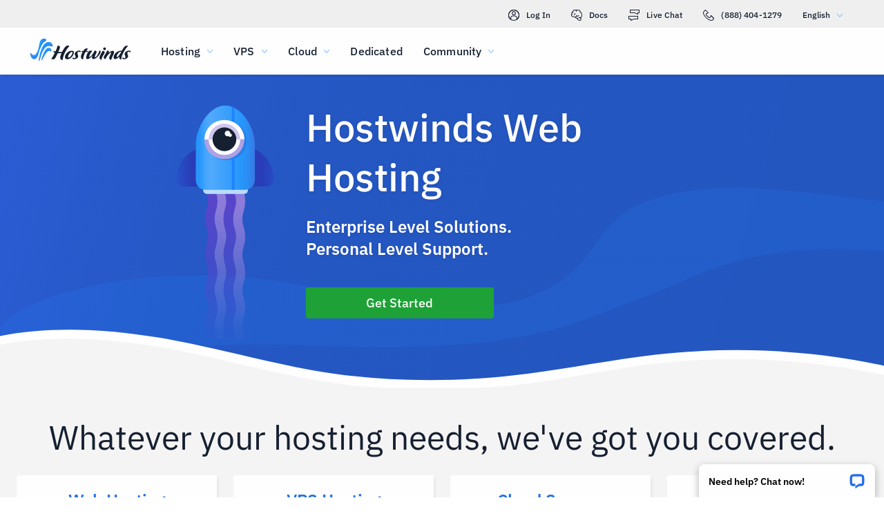

--- FILE ---
content_type: text/html; charset=utf-8
request_url: https://www.hostwinds.com/?aff=283
body_size: 3518
content:
<!DOCTYPE html><html lang="en"><head><meta charset="utf-8"/><meta name="viewport" content="width=device-width, initial-scale=1.0"/><link href="/images/favicon-32x32.png" rel="icon" type="image/png" sizes="32x32"/><link href="/images/apple-touch-icon-180x180.png" rel="apple-touch-icon" sizes="180x180"/><title>Hostwinds: Customer Centric Web Hosting Solutions</title><link rel="canonical" href="https://www.hostwinds.com/"/><meta name="description" content="Hostwinds provides web hosting, cloud hosting, and dedicated server solutions, all services backed by our 24/7/365 Award-Winning Support Team. Upgrade to Hostwinds today!"/><link rel="alternate" hreflang="en" href="https://www.hostwinds.com/"/><link rel="alternate" hreflang="zh" href="https://www.hostwinds.cn/"/><link rel="alternate" hreflang="de" href="https://www.hostwinds.de/"/><link rel="alternate" hreflang="es" href="https://www.hostwinds.es/"/><link rel="alternate" hreflang="pt" href="https://www.hostwinds.pt/"/><link rel="alternate" hreflang="fr" href="https://www.hostwinds.fr/"/><link rel="alternate" hreflang="ru" href="https://www.hostwinds.ru/"/><link rel="alternate" hreflang="nl" href="https://www.hostwinds.nl/"/><link rel="alternate" hreflang="ko" href="https://www.hostwinds.kr/"/><link rel="alternate" hreflang="it" href="https://www.hostwinds.it/"/><link rel="alternate" hreflang="ar" href="https://www.hostwinds.ae/"/><link rel="alternate" hreflang="x-default" href="https://www.hostwinds.com/"/><meta name="twitter:site" content="@hostwinds"/><meta property="og:url" content="https://www.hostwinds.com/"/><meta property="og:type" content="website"/><meta property="og:title" content="Hostwinds: Customer Centric Web Hosting Solutions"/><meta property="og:description" content="Hostwinds provides web hosting, cloud hosting, and dedicated server solutions, all services backed by our 24/7/365 Award-Winning Support Team. Upgrade to Hostwinds today!"/><meta property="og:image" content="https://www.hostwinds.com/images/logo-preview.png"/><meta property="og:locale" content="en_US"/><meta property="og:site_name" content="Hostwinds"/><meta name="keywords" content="business web hosting, web hosting, vps hosting, professional web hosting, cloud servers, cheap web hosting, cheap hosting, website hosting, hosting company"/><script type="application/ld+json">{"@context":"https://schema.org","@type":"WebSite","name":"Hostwinds","url":"https://www.hostwinds.com/","potentialAction":{"@type":"SearchAction","target":{"@type":"EntryPoint","urlTemplate":"https://www.hostwinds.com/search?q={search_term_string}"},"query-input":"required name=search_term_string"}}</script><meta name="next-head-count" content="25"/><link rel="preload" href="https://www.hostwinds.com/fonts/ibm-plex-sans-latin-400-normal.woff2" media="(min-width: 900px)" as="font" type="font/woff2" crossorigin="anonymous"/><link rel="preload" href="https://www.hostwinds.com/fonts/ibm-plex-sans-latin-500-normal.woff2" media="(min-width: 900px)" as="font" type="font/woff2" crossorigin="anonymous"/><link rel="preload" href="https://www.hostwinds.com/fonts/ibm-plex-sans-latin-600-normal.woff2" media="(min-width: 900px)" as="font" type="font/woff2" crossorigin="anonymous"/><style>embed,img,object,svg,video{max-width:100%}body,html{line-height:normal;margin:0}svg:not(:root){overflow:hidden}</style><link rel="stylesheet" href="/_next/static/css/054d64f7d9bcc57cd676.css" crossorigin="anonymous" data-n-p/><link rel="stylesheet" href="/_next/static/css/d784a0bb0f099f7f53ab.css" crossorigin="anonymous" data-n-p/><script defer crossorigin="anonymous" noModule src="/_next/static/chunks/polyfills-a40ef1678bae11e696dba45124eadd70.js"></script><script src="/_next/static/chunks/f697a79e627d87de4cfc.js" defer crossorigin="anonymous"></script><script src="/_next/static/chunks/b8a43385534230e88442.js" defer crossorigin="anonymous"></script><script src="/_next/static/chunks/216d4f2708d83e34fe1a.js" defer crossorigin="anonymous"></script><script src="/_next/static/chunks/dc48a20dd1fd6876e14a.js" defer crossorigin="anonymous"></script><script src="/_next/static/mbW9L6BF3FhvrC3xxr3uE/_buildManifest.js" defer crossorigin="anonymous"></script><script src="/_next/static/mbW9L6BF3FhvrC3xxr3uE/_ssgManifest.js" defer crossorigin="anonymous"></script><script type="application/ld+json">{"@context":"https://schema.org","@type":"Organization","name":"Hostwinds","legalName":"Hostwinds LLC","foundingDate":"2010","url":"https://www.hostwinds.com/","logo":"https://www.hostwinds.com/images/logo-shield.png","address":{"@type":"PostalAddress","streetAddress":"12101 Tukwila International Blvd #320","addressLocality":"Seattle","addressRegion":"Washington","postalCode":"98168","addressCountry":"United States"}}</script></head><body><div id="__next"><header class="aci acj sv"><div class="acl"><div class="ank aqo sw"><div class="ani arz"><a href="https://clients.hostwinds.com/clientarea.php" class="sx"><svg viewBox="0 0 16 16" aria-hidden="true" class="abn"><use xlink:href="/_next/static/images/81a0f40e.svg#e"></use></svg>Log In</a><a href="/product-docs/" class="sx"><svg viewBox="0 0 16 16" aria-hidden="true" class="abn"><use xlink:href="/_next/static/images/81a0f40e.svg#p"></use></svg>Docs</a><div role="link" tabindex="0" class="sx"><svg viewBox="0 0 16 16" aria-hidden="true" class="abn"><use xlink:href="/_next/static/images/81a0f40e.svg#m"></use></svg>Live Chat</div><a href="tel:+1-888-404-1279" class="sx"><svg viewBox="0 0 16 16" aria-hidden="true" class="abn"><use xlink:href="/_next/static/images/81a0f40e.svg#f"></use></svg>(888) 404-1279</a><button type="button" tabindex="0" class="acw aec">English<svg viewBox="0 0 16 16" aria-hidden="true" class="aeg aee abn abd"><use xlink:href="/_next/static/images/81a0f40e.svg#l"></use></svg></button></div></div><div class="ank ta"><div class="ani aov"><a href="/" aria-label="Home" class="sz"><img alt="Wave Blue Lttr Black Transparent Horiz Sm" src="/_next/static/images/9f1b059d4e6d1cb7a03e8d6560dc4f0c.svg" loading="lazy"/></a><button type="button" aria-label="Toggle Mobile Menu" tabindex="0" class="acw su acm acr"><span class="acv"><svg viewBox="0 0 28 28" aria-hidden="true" class="abo"><use xlink:href="/_next/static/images/81a0f40e.svg#c"></use></svg></span></button><nav class="tb"><div tabindex="0" class="td"><div class="tn"><div>Hosting</div><svg viewBox="0 0 16 16" aria-hidden="true" class="tg abn"><use xlink:href="/_next/static/images/81a0f40e.svg#k"></use></svg></div><div class="tk"><a href="/hosting/shared" class="to">Shared Hosting</a><a href="/hosting/business" class="to">Business Hosting</a><a href="/hosting/reseller" class="to">Reseller Hosting</a><a href="/hosting/whitelabel" class="to">White Label Reseller</a></div></div><div tabindex="0" class="td"><div class="tn"><div>VPS</div><svg viewBox="0 0 16 16" aria-hidden="true" class="tg abn"><use xlink:href="/_next/static/images/81a0f40e.svg#k"></use></svg></div><div class="tk"><a href="/vps/linux" class="to">Linux Managed</a><a href="/vps/windows" class="to">Windows Managed</a><a href="/vps/unmanaged-linux" class="to">Linux Unmanaged</a><a href="/vps/unmanaged-windows" class="to">Windows Unmanaged</a></div></div><div tabindex="0" class="td"><div class="tn"><div>Cloud</div><svg viewBox="0 0 16 16" aria-hidden="true" class="tg abn"><use xlink:href="/_next/static/images/81a0f40e.svg#k"></use></svg></div><div class="tk"><a href="/cloud/cloud-servers" class="to">Cloud Servers</a><a href="/cloud/load-balancers" class="to">Load Balancers</a><a href="/cloud/block-storage" class="to">Block Storage</a><a href="/cloud/object-storage" class="to">Object Storage</a></div></div><div class="td tf"><a href="/dedicated/servers">Dedicated</a></div><div tabindex="0" class="td"><div class="tn"><div>Community</div><svg viewBox="0 0 16 16" aria-hidden="true" class="tg abn"><use xlink:href="/_next/static/images/81a0f40e.svg#k"></use></svg></div><div class="tk"><a href="/product-docs/" class="to">Product Documentation</a><a href="/tutorials/" class="to">Tutorials</a><a href="/blog/" class="to">Blog</a></div></div><div class="td tf tj"><a href="https://clients.hostwinds.com/clientarea.php">Sign in</a></div><div tabindex="0" class="td tj"><div class="tn"><div>English</div><svg viewBox="0 0 16 16" aria-hidden="true" class="tg abn"><use xlink:href="/_next/static/images/81a0f40e.svg#k"></use></svg></div><div class="tk"><a href="https://www.hostwinds.com/" class="to">English</a><a href="https://www.hostwinds.cn/" class="to">中文</a><a href="https://www.hostwinds.de/" class="to">Deutsche</a><a href="https://www.hostwinds.es/" class="to">Español</a><a href="https://www.hostwinds.pt/" class="to">Português</a><a href="https://www.hostwinds.fr/" class="to">Français</a><a href="https://www.hostwinds.ru/" class="to">русский</a><a href="https://www.hostwinds.nl/" class="to">Nederlands</a><a href="https://www.hostwinds.kr/" class="to">한국어</a><a href="https://www.hostwinds.it/" class="to">Italiano</a><a href="https://www.hostwinds.ae/" class="to">عربى</a></div></div></nav></div></div></div></header><div class="uq"><div role="banner" class="vj vs vk"><div class="vn"><div class="anj vo"><div class="ank"><p class="mc xc xv xd xy xq xz">Hostwinds Web Hosting</p><div class="ani anu apg ape asl aud aoy md"></div><div class="ani aom apy asw aui"><h1 class="mb xc xv xd xy">Hostwinds Web Hosting</h1><h2 class="xh xv xy">Enterprise Level Solutions.</h2><h2 class="xh xv xd xy">Personal Level Support.</h2><a href="/hosting/shared" tabindex="0" class="acw ya ys yy yd ma yk"><span class="yu">Get Started</span></a></div><div class="uu lz"></div></div></div></div></div><div class="vj vq"><div class="vn"><div class="anj vo"><div class="ank"><div class="ani aov"><h2 class="xf xq xz">Whatever your hosting needs, we've got you covered.</h2></div><div class="ani aov arh asn"><div class="abq"><h3 class="xh">Web Hosting</h3><div class="abr me"></div><div class="xl">Fast and Reliable web hosting for personal or business use.  Everything you need to get your website online today!</div><div class="abs abt"><a href="/hosting/shared" tabindex="0" class="acw ya yr yv yc yk"><span class="yu">Shared Hosting</span></a><a href="/hosting/business" tabindex="0" class="acw ya yr yv yc yk"><span class="yu">Business Hosting</span></a></div></div></div><div class="ani aov arh asn"><div class="abq"><h3 class="xh">VPS Hosting</h3><div class="abr me"><img alt="Cloud Airplane" src="/_next/static/images/ecc019d79bd0663df6c9d7b0597035d3.svg" loading="lazy"/></div><div class="xl">Virtual Private Server Hosting provides you with a set amount of dedicated resources reserved for you and only you.</div><div class="abs abt"><a href="/vps/windows" tabindex="0" class="acw ya yr yv yc yk"><span class="yu">Windows VPS</span></a><a href="/vps/linux" tabindex="0" class="acw ya yr yv yc yk"><span class="yu">Linux VPS</span></a></div></div></div><div class="ani aov arh asn"><div class="abq"><h3 class="xh">Cloud Servers</h3><div class="abr me"><img alt="Moon Rocket" src="/_next/static/images/fa1e400971772c472c7d52d07c833901.svg" loading="lazy"/></div><div class="xl">Hostwinds Cloud Servers are completely customizable and come with an abundance of 1-click installation options.</div><div class="abs"><a href="/cloud/cloud-servers" tabindex="0" class="acw ya yr yv yc yk"><span class="yu">Cloud Servers</span></a></div></div></div><div class="ani aov arh asn"><div class="abq"><h3 class="xh">Dedicated Servers</h3><div class="abr me"><img alt="Pillar Servers" src="/_next/static/images/e867d96aaa3cef230fdaf7ad858b9387.svg" loading="lazy"/></div><div class="xl">Our dedicated solutions provide you with complete control and 100% isolation from other users.</div><div class="abs"><a href="/dedicated/servers" tabindex="0" class="acw ya yr yv yc yk"><span class="yu">Dedicated Servers</span></a></div></div></div></div></div></div></div><div class="vj vp"><div class="vn"><div class="anj vo"><div class="ank"><div class="ani aov apy arz aph asc"><h2 class="mn xf xq">Why Hostwinds?</h2><h3 class="xh xq">Our mission is to make the best hosting experience for you</h3></div><div class="ani aov aqy aqz aag ml"><img alt="Hostwinds Servers" src="/_next/static/images/86d9e07dcfcf87b53fa7ab0ca2c9a7c5.svg" loading="lazy"/></div><div class="ani aov apy arb aph asc"><h3 class="xi xd">Ownership</h3><p class="xl xd">Hostwinds controls all of our infrastructures, such as servers, systems, and structures, outright. Owning all of our equipment allows us to pass these savings onto our much appreciated hosting customers. It would be best if you didn't have to pay an outrageous price for your hosting requirements, and it is Hostwinds' mission to deliver this for you.</p><p class="xl xd">Most hosting companies rely on a third party to provide their services, but not Hostwinds. Our reliable services are operated entirely by us. There is no waiting on a middle man when it comes to your ongoing hosting needs at Hostwinds.</p><p class="xl">Hostwinds knows all of our customers have different hosting needs. Whether you need shared web hosting or a cloud server, we want to provide you with the best there is. That is why we continue to invest in ourselves to make sure our customers are forever taken care of.</p></div><div class="ani aov art aqt aah"><hr class="us"/></div><div class="ani aov mi mk"><img alt="Hostwinds Redundancy" src="/_next/static/images/a1b3f76dd1042b8d7439064317780d91.svg" loading="lazy"/></div><div class="ani aov apy arb aph aqz"><h3 class="xi xd">Redundancy</h3><p class="xl xd">Hostwinds stands by its 99.9999% promise because we are entirely redundant. Our redundancy means we always have a back-up plan to ensure our hosting services remain running, regardless of the reason. Our customers never have to worry at Hostwinds, as we plan our infrastructure methodically around uptime importance.</p><p class="xl xd">We build all of our locations to 2N redundancy standards (meaning two of everything) from the routers to our fiber paths. All these redundancy measures keep your hosting services online no matter what. If one part of Hostwinds infrastructure ever fails, its counterpart immediately will support it until the issue is quickly resolved.</p><p class="xl">We utilize several T1 carriers across several different paths. These paths allow Hostwinds to establish a fully redundant network source out to the backbone of the internet. Hostwinds believes our hosting customers shouldn't have anxiety about their network connectivity. That is why we take extraordinary measures to make your traffic safe and secure.</p></div><div class="ani aov aqy aph asc mi mj"><img alt="Hostwinds Redundancy" src="/_next/static/images/a1b3f76dd1042b8d7439064317780d91.svg" loading="lazy"/></div><div class="ani aov art aqt mm"><hr class="us"/></div><div class="ani aov aqy aqz aag ml"><img alt="Hostwinds Build" src="/_next/static/images/390f0d761ae15e50f5e4757321deb052.svg" loading="lazy"/></div><div class="ani aov apy arb aph asc"><h3 class="xi xd">Future-proofed</h3><p class="xl xd">Hostwinds is here to stay, and why we are committed to providing the latest hosting solutions to our customers. With technology growing faster every year, our goal is to ensure you have the hosting tools and products to keep up.</p><p class="xl">We never stop working to make sure our product options are available and reliable. Whatever your hosting needs are, Hostwinds dedicates itself to it. Our award-winning support is ready to communicate with you about your hosting needs today.</p></div><div class="ani aov art aqt aah"><hr class="us"/></div></div></div></div></div><div class="vj vp mf"><div class="vn"><div class="anj vo mf"><div class="ank"><div class="ani aov apy arz aph asc"><h2 class="mg xg xq">Reviews and Awards</h2><p class="xl xq">Our reputation for excellence is unmatched. We're very proud of the numerous awards and industry accolades we have received throughout the years.</p></div><div class="ani aov mh"><img alt="Inc500" src="/_next/static/images/45745ccc72bbad0213faf0344db15566.svg" loading="lazy"/><img alt="Pcmag Editors" src="/_next/static/images/9d6a9094833fc0f700ae2004209668e9.svg" loading="lazy"/><img alt="Findmyhost" src="/_next/static/images/9e4ff08e3c967068cb6d9b94328ad644.svg" loading="lazy"/></div></div></div></div></div><div class="vj vq"><div class="vn"><div class="anj vo"><div class="ank"><div class="ani aov aqv aqz vb"><img alt="Hostwinds Blob" src="/_next/static/images/807c48494246ea1922ae1a7bb224ad54.svg" loading="lazy"/></div><div class="ani aov arb vc"><h2 class="xi">Don't know where to start?</h2><h2 class="xi">Get assistance from our Experts.</h2><p class="vd xm">We're here 24/7/365 to help you get the best hosting for your needs.</p><div class="ve"><button type="button" tabindex="0" class="acw ya yr yy yc vf yk"><span class="yu vh"><span>Chat Now</span><span class="vg"><svg viewBox="0 0 16 16" aria-hidden="true" class="abn"><use xlink:href="/_next/static/images/81a0f40e.svg#m"></use></svg></span></span></button></div></div></div></div></div></div></div></div><script id="__NEXT_DATA__" type="application/json" crossorigin="anonymous">{"props":{"pageProps":{}},"page":"/","query":{},"buildId":"mbW9L6BF3FhvrC3xxr3uE","nextExport":true,"autoExport":true,"isFallback":false,"scriptLoader":[]}</script></body></html>

--- FILE ---
content_type: text/css; charset=utf-8
request_url: https://www.hostwinds.com/_next/static/css/d784a0bb0f099f7f53ab.css
body_size: 1986
content:
.us{margin:.625rem 0;flex-shrink:0;border:none;border-bottom:1px solid #d9d8d8;box-sizing:border-box;width:100%}.ut{margin:0}.uu,.uv,.uw,.ux{width:101%;height:100%;position:absolute;right:0;left:0;margin:0;z-index:-1;background-size:contain;background-repeat:no-repeat;background-position-x:center;-webkit-background-clip:border-box;background-clip:border-box;background-origin:padding-box;bottom:-.1875rem;background-position-y:bottom}@media(max-width:1199.5px){.uu,.uv,.uw,.ux{bottom:-.3125rem}}.uy,.uz{width:101%;height:100%;position:absolute;right:0;left:0;margin:0;z-index:-1;background-size:contain;background-repeat:no-repeat;background-position-x:center;-webkit-background-clip:border-box;background-clip:border-box;background-origin:padding-box;top:0;background-position-y:top}.va{height:.9375rem;z-index:-2}@media(min-width:899.5px){.uu{background-image:url(/_next/static/media/29be28f2.svg)}.uw{background-image:url(/_next/static/media/05c067e4.svg)}.uv{background-image:url(/_next/static/media/144361b2.svg)}.ux{background-image:url(/_next/static/media/1c5148a4.svg)}.uy{background-image:url(/_next/static/media/7bc51a93.svg)}.uz{background-image:url(/_next/static/media/4f73babd.svg)}}.ux+.va{z-index:-1}@media(max-width:1199.5px){.ux{bottom:-.1875rem}}.aeq{display:inline-block;animation:aer 1.4s linear infinite}.aeq.aes{color:#3d38bb}.aeq.aet{color:#1e84fe}.aeq.aeu{color:#36a2ff}.aeq.aev{color:#1ea237}.aeq svg{display:block;stroke:currentColor;animation:aew 1.4s ease-in-out infinite;stroke-dasharray:80px,200px;stroke-dashoffset:0}@keyframes aer{0%{transform-origin:50% 50%}to{transform:rotate(1turn)}}@keyframes aew{0%{stroke-dasharray:1px,200px;stroke-dashoffset:0}50%{stroke-dasharray:100px,200px;stroke-dashoffset:-15px}to{stroke-dasharray:100px,200px;stroke-dashoffset:-125px}}.aex{height:.25rem;overflow:hidden;position:relative;width:100%;display:inline-block}.aex.aes{background-color:#0027a6}.aex.aet{background-color:#283db7}.aex.aeu{background-color:#36a2ff}.aex.aev{background-color:#007f1f}.aey{top:0;left:0;width:100%;bottom:0;position:absolute;transition:transform .2s linear;transform-origin:left;display:block}.aey.aes{background-color:#8e7cdb}.aey.aet{background-color:#1e84fe}.aey.aeu{background-color:#36a2ff}.aey.aev{background-color:#72c97a}.aez{animation:afa 2.1s cubic-bezier(.65,.815,.735,.395) infinite}.aez,.afb{width:auto}.afb{animation:afc 2.1s cubic-bezier(.165,.84,.44,1) 1.15s infinite}@keyframes afa{0%{left:-35%;right:100%}60%{left:100%;right:-90%}to{left:100%;right:-90%}}@keyframes afc{0%{left:-200%;right:100%}60%{left:107%;right:-8%}to{left:107%;right:-8%}}.afd{min-height:3.4375rem}.ya{padding:0 .625rem;min-width:4rem;transition:background-color .25s cubic-bezier(.4,0,.2,1) 0ms,box-shadow .25s cubic-bezier(.4,0,.2,1) 0ms,border .25s cubic-bezier(.4,0,.2,1) 0ms;font-size:.875rem;font-weight:600;line-height:1.05rem;border-radius:3px;box-sizing:border-box}.ya:focus{outline:.125rem solid #000}@supports selector(:focus-visible){.ya:focus{outline:0}.ya:focus-visible{outline:.25rem solid #000;outline-offset:-.125rem}}.ya.yb{min-height:1.875rem}.ya.yc{min-height:2.25rem}.ya.yd{min-height:2.8125rem}.ya.ye{min-height:3.4375rem}.ya.ye,.ya.yf{font-size:1.125rem}.ya.yf,.ya.yg{font-weight:500}.ya.yg{font-size:1rem}.ya.yh{padding:0 2rem}.ya.yi{padding:0 1rem}.yj{box-shadow:.1875rem .1875rem .1875rem rgba(21,32,49,.05)}.yk{width:100%}.yl,.ym{display:inherit}.yl>svg,.ym>svg{color:inherit;width:1.25rem;height:1.25rem}.yl.yn>svg,.ym.yn>svg{color:#152031}.yl.yo>svg,.ym.yo>svg{color:#62b3fd}.yl.yp>svg,.ym.yp>svg{color:#ff7107}.yl.yq>svg,.ym.yq>svg{color:#d60000}.yl.yr>svg,.ym.yr>svg{color:#2470ea}.yl.ys>svg,.ym.ys>svg{color:#1ea237}.ya.yb svg,.yl.yt svg,.yt{width:1rem;height:1rem}.yl{margin-right:.625rem}.ym{margin-left:.625rem}.yu{width:100%;display:inherit;align-items:inherit;justify-content:inherit;padding-bottom:.625rem;padding-top:.625rem;text-align:center}.ya.yb .yu,.ya.yc .yu{padding-top:0;padding-bottom:0}.yv{background-color:#fffefe}.yv.yr{color:#2470ea;border:1px solid #2470ea}.yv.yw{color:#745fd3;border:1px solid #745fd3}.yv.ys{color:#1ea237;border:1px solid #1ea237}.yv.yn{color:#152031;border:1px solid #152031}.yv.yp{color:#ffa00a;border:1px solid #ffa00a}.yv.yq{color:#e80505;border:1px solid #e80505}.yv.yx{color:#929191;border:1px solid #929191}.yv:active,.yv:hover,.yy{color:#fffefe;border:1px solid transparent}.yv:active svg,.yv:hover svg,.yy svg{color:#fffefe}.yv:active.yr,.yv:hover.yr,.yy.yr{background-color:#2470ea}.yv:active.yw,.yv:hover.yw,.yy.yw{background-color:#745fd3}.yv:active.ys,.yv:hover.ys,.yy.ys{background-color:#1ea237}.yv:active.yn,.yv:hover.yn,.yy.yn{background-color:#152031}.yv:active.yp,.yv:hover.yp,.yy.yp{background-color:#ffa00a}.yv:active.yq,.yv:hover.yq,.yy.yq{background-color:#e80505}.yv:active.yz,.yv:hover.yz,.yy.yz{color:#152031;background-color:#fffefe}.yv:active.yx,.yv:hover.yx,.yy.yx{color:#fffefe;box-shadow:none;background-color:#929191}.yy:hover:not(.yx).yr{background-color:#1e84fe}.yy:hover:not(.yx).yw{background-color:#8e7cdb}.yy:hover:not(.yx).ys{background-color:#2eb143}.yy:hover:not(.yx).yz{border:1px solid #152031}.yy:hover:not(.yx).yq{background-color:#f80008}.yx{pointer-events:none}.abq{padding:1.25rem;box-shadow:.1875rem .1875rem .1875rem rgba(21,32,49,.05);border-radius:3px;background-color:#fffefe;height:100%;box-sizing:border-box;display:flex;flex-direction:column;justify-content:space-between}.abq h3{display:flex;justify-content:center;align-items:center;color:#2470ea}@media(max-width:899.5px){.abq{padding-right:.625rem;padding-left:.625rem;margin-left:-.375rem;margin-right:-.375rem}}.abr{justify-content:center}.abr,.abs{display:flex}.abs{margin-top:1.25rem;justify-content:space-between}.abt a{width:47%}.vj{width:100%;display:block;padding:1rem 0;position:relative;overflow:hidden}.vj.vk{padding-bottom:0}.vj.vl{padding-top:0}.vj.vm{padding:0}.vj:last-of-type{flex:2 1}@media(max-width:899.5px){.vj{padding:.25rem 0}.vj.vk{padding-bottom:.25rem}}.vn{position:relative;z-index:15}.vo{max-width:100rem}.vp{background-color:#fffefe}.vq{background-color:#f5f4f4}.vr{background-color:#152031}.vr,.vs{color:#fffefe}.vs{background:#265ed7;background-size:200% 200%}@media(min-width:899.5px){.vs{background-image:url(/_next/static/media/5e59457a.svg);background-size:cover;background-position-y:center}}.vt{background:#265ed7;background-size:200% 200%;color:#fffefe}@media(min-width:899.5px){.vt{background-image:url(/_next/static/media/e7795f75.svg);background-size:100% 70%}}.vb img{width:16.25rem;max-width:100%}@media(max-width:899.5px){.vb img{width:7.5rem;height:7.5rem}.vb{display:flex;justify-content:center;align-items:center}}.vc{display:flex;flex-direction:column;justify-content:center}@media(min-width:599.5px)and (max-width:899.5px){.vc{text-align:center}}.vd{margin-top:1.25rem;margin-bottom:1.25rem}@media(max-width:899.5px){.vd{margin-bottom:.625rem;margin-top:.625rem}.ve{width:100%}}@media(min-width:899.5px)and (max-width:1199.5px){.vf{min-width:max-content}}.vg{margin-left:.625rem;justify-content:center;align-items:center}.vg,.vh{display:flex}@media(min-width:899.5px){.vi{margin-top:3.75rem}}@media(max-width:899.5px){.aag{text-align:center}}.aag img,.aag svg{display:inline-block;height:auto}@media(max-width:1024px){.aag img,.aag svg{max-width:20rem;margin:0 auto}}@media not all and (-webkit-min-device-pixel-ratio:0),not all and (min-resolution:0.001dpcm){@supports(-webkit-appearance:none){@media(max-width:899.5px){.aag img,.aag svg{max-width:20rem}}}}.aah{margin-top:.375rem;margin-bottom:1.875rem}@media(max-width:1199.5px){.aai{text-align:center}}.agw{z-index:2147483639;position:fixed;overflow:hidden;visibility:visible;height:3.9375rem;width:17.5625rem;cursor:pointer}.agw,.agx{bottom:0;right:0}.agx{max-width:100%;position:absolute;align-items:flex-end;padding:.8rem .8rem 0;box-sizing:border-box;justify-content:flex-end}.agx,.agy{width:100%;display:flex}.agy{flex-direction:column;min-width:0}.agz{box-shadow:0 .25rem .75rem rgba(0,0,0,.3);background:#fffefe;border-radius:8px 8px 0 0;display:flex;padding:0 .9em;align-items:center;position:relative;width:100%;box-sizing:border-box;color:#000}.aha{margin:1em .25rem 1em 0;flex-grow:1;font-weight:600;font-size:.9em;white-space:nowrap;overflow:hidden;text-overflow:ellipsis}.ahb{-webkit-appearance:none;-moz-appearance:none;appearance:none;background:transparent;border:0;display:inline-block;margin:0;color:inherit;padding:0;border-radius:6px}.ahc{position:relative;display:flex;width:1.5rem;height:1.5rem;align-items:center;justify-content:center;transform:scale(1)}.ahd{display:inline-block;flex-shrink:0;width:1em;height:1em;font-size:1.5rem;-webkit-user-select:none;user-select:none;fill:currentColor}.up{overflow:hidden;display:block;position:relative}.uq{display:flex;flex-direction:column;justify-content:center;height:100%;min-height:80vh;margin-top:6.75rem}@media(max-width:899.5px){.uq{margin-top:4.25rem}}.ur{width:100%}@media(max-width:1199.5px){.lz{bottom:-.125rem}}@media(max-width:899.5px){.lz{display:none}}.ma{margin-top:1.25rem;margin-bottom:3.75rem;width:45%}.ma span{font-size:1.125rem;font-weight:500}@media(max-width:599.5px){.ma span{font-size:1rem}}@media(max-width:899.5px){.ma{margin-top:.625rem;width:100%;margin-bottom:0}}@media(max-width:599.5px){.mb{display:none}}.mc{display:none}@media(max-width:599.5px){.mc{display:block;width:100%;padding-bottom:.625rem}}.md{width:20.375rem;height:24.375rem}.md>svg{width:100%;height:100%}@media(min-width:899.5px)and (max-width:1199.5px){.md{width:15.625rem;height:16.875rem}}@media(max-width:899.5px){.md{width:9.375rem;height:10.875rem}}.me{height:10.75rem;padding-top:1.25rem;padding-bottom:1.25rem}.me>svg{width:100%;max-width:16.25rem}.mf{padding-top:0}.mg{padding-bottom:.625rem}.mh{display:flex;justify-content:center;align-items:center}@media(max-width:899.5px){.mh{display:block;justify-self:center;text-align:center}}.mh img{height:5.3125rem;margin:1.25rem}@media(max-width:899.5px){.mh img{margin:.625rem}}.mi{min-height:10.75rem}@media(min-width:899.5px){.mi{margin-top:2.5rem}}@media(max-width:899.5px){.mi{min-width:14.5rem;min-height:7.375rem;display:flex;justify-content:center}}.mi img{display:inline-block;height:auto}@media(max-width:1024px){.mi img{max-width:20rem;margin:0 auto}}@media not all and (-webkit-min-device-pixel-ratio:0),not all and (min-resolution:0.001dpcm){@supports(-webkit-appearance:none){@media(max-width:899.5px){.mi img{max-width:20rem;height:100%}}}}@media(max-width:899.5px){.mj{display:none}}@media(min-width:899.5px){.mk{display:none}}.ml{min-height:10.75rem}@media(min-width:899.5px){.ml{margin-top:2.5rem}}@media(max-width:899.5px){.ml{min-width:14.5rem;min-height:7.375rem}}.mm{margin-top:.375rem;margin-bottom:1.875rem}.mn{padding-bottom:1.5rem}@media(max-width:899.5px){.mn{padding-bottom:1rem}}

--- FILE ---
content_type: text/css; charset=utf-8
request_url: https://www.hostwinds.com/_next/static/css/91b2df6e379fbb73235d.css
body_size: 196
content:
.us{margin:.625rem 0;flex-shrink:0;border:none;border-bottom:1px solid #d9d8d8;box-sizing:border-box;width:100%}.ut{margin:0}.mr{background:linear-gradient(180deg,#092343,#152031);width:100%;height:100%;padding:2.5rem 0;box-sizing:border-box}@media(max-width:899.5px){.mr{padding:2.5rem 1rem}}.ms{margin-right:0}.mt{margin-bottom:1rem}@media(max-width:899.5px){.mt{margin-bottom:0}.mt:not(:first-of-type){margin-top:1rem}.mu{margin-bottom:.25rem}}.mv{font-size:1.125rem;font-weight:500}@media(max-width:899.5px){.mw{padding-bottom:.25rem}}.mx{margin-top:2.5rem}@media(max-width:899.5px){.mx{margin-top:1rem}}.my{font-size:.875rem;margin-top:.625rem;opacity:.75}.mz{display:flex}.na{cursor:pointer;outline:0;text-align:left}.na:hover{color:#1e84fe}.nb{display:flex}.nb a{text-decoration:none}.nb p:hover{color:#1e84fe}.nc{display:flex;justify-content:space-between;margin-top:1rem}@media(max-width:899.5px){.nc{margin-top:.25rem}}@media(max-width:599.5px){.nc{flex-direction:column}}.nd{display:flex;align-items:center}.nd img{height:2.5rem;width:2.5rem}.ne{margin-left:1.25rem;font-size:.875rem}@media(max-width:599.5px){.ne{display:none}}.nf{display:none}@media(max-width:599.5px){.nf{display:flex;flex-direction:column;margin-left:1.25rem}.nf p{font-size:.875rem}}.ng{display:flex;align-items:center}.ng svg{width:1.5rem;height:1.5rem;padding-left:1.25rem;color:#fffefe}@media(max-width:599.5px){.ng{margin-top:1.5625rem;justify-content:center}.ng svg{padding:0 .625rem}}.nh{display:none}@media(max-width:899.5px){.nh:checked+.mz .ni{transform:rotate(180deg)}.nh:checked~.nj{max-height:100vh}}.ni{display:none;transition:transform .3s cubic-bezier(.4,0,.2,1) 0ms;transform-origin:center;transform:rotate(0deg)}@media(max-width:899.5px){.ni{display:block;margin-left:.625rem;color:#8ec9ff}.nk{display:flex;cursor:pointer;align-items:center}.nj{max-height:0;transition:max-height .5s cubic-bezier(.4,0,.2,1) 0ms,padding-bottom .5s cubic-bezier(.4,0,.2,1) 0ms;overflow:hidden;padding-bottom:0}}.nl{margin-top:1rem}

--- FILE ---
content_type: image/svg+xml
request_url: https://www.hostwinds.com/_next/static/images/9d6a9094833fc0f700ae2004209668e9.svg
body_size: 2141
content:
<svg xmlns="http://www.w3.org/2000/svg" viewBox="0 0 310 130"><path fill="#dd1d25" d="M110.2 0H310v130H110.2z"/><path fill="#f6ec1e" d="M124.8 57.4V30h20.8v5.4h-14.8V41h13v5.4h-13V52h15v5.4zm48-8.3a12.8 12.8 0 0 1-3 4.4 14.4 14.4 0 0 1-4.7 2.9 16.2 16.2 0 0 1-6 1h-10.8V30H159a16.5 16.5 0 0 1 6 1 14.1 14.1 0 0 1 4.6 3 12.9 12.9 0 0 1 3 4.3 13.6 13.6 0 0 1 1.1 5.4 13.7 13.7 0 0 1-1 5.5zm-5.3-5.4a9 9 0 0 0-.7-3.4 7.8 7.8 0 0 0-1.7-2.6 7.6 7.6 0 0 0-2.6-1.7 9.2 9.2 0 0 0-3.4-.6h-4.7V52h4.7a9.5 9.5 0 0 0 3.4-.6 7.3 7.3 0 0 0 2.6-1.7 8 8 0 0 0 1.7-2.6 8.7 8.7 0 0 0 .7-3.3zm9.2 13.7V30h6.1v27.6zm23.2-21.9v22h-6.1v-22h-8.5v-5.6h23v5.6zm37.4 13.7a14.1 14.1 0 0 1-7.7 7.6 16.1 16.1 0 0 1-11.8 0 14.7 14.7 0 0 1-4.7-3 13.5 13.5 0 0 1-3-4.5 14 14 0 0 1-1.1-5.5v-.1a13.8 13.8 0 0 1 1-5.5 14.1 14.1 0 0 1 7.8-7.6 16.1 16.1 0 0 1 11.9 0 14.7 14.7 0 0 1 4.6 3 13.6 13.6 0 0 1 3 4.5 14 14 0 0 1 1.1 5.5 13.8 13.8 0 0 1-1 5.6zm-5.2-5.5a9.1 9.1 0 0 0-.6-3.4 8.3 8.3 0 0 0-4.5-4.6 8.2 8.2 0 0 0-3.3-.7 8.4 8.4 0 0 0-3.4.7 7.8 7.8 0 0 0-2.6 1.8 8.7 8.7 0 0 0-1.7 2.8 9 9 0 0 0-.6 3.3 9.1 9.1 0 0 0 .6 3.4 8.3 8.3 0 0 0 1.7 2.8 8.4 8.4 0 0 0 2.7 1.8 8.1 8.1 0 0 0 3.4.7 8.4 8.4 0 0 0 3.3-.6 7.7 7.7 0 0 0 2.7-1.9 8.7 8.7 0 0 0 1.7-2.7 9 9 0 0 0 .6-3.3zM258 57.4l-5.9-8.8h-4.8v8.8h-6V30h12.6q5 0 7.7 2.4a8.4 8.4 0 0 1 2.8 6.7 8.6 8.6 0 0 1-1.7 5.5 9.5 9.5 0 0 1-4.3 3.1l6.8 9.8zm.2-18a3.5 3.5 0 0 0-1.3-3 5.6 5.6 0 0 0-3.5-1h-6v7.9h6.1a5 5 0 0 0 3.5-1 3.6 3.6 0 0 0 1.2-3zM287.1 53a7.5 7.5 0 0 1-2 2.6 9.4 9.4 0 0 1-3.2 1.7 14 14 0 0 1-4.2.5 18.5 18.5 0 0 1-6.2-1 16.5 16.5 0 0 1-5.5-3.4l3.6-4.3a18 18 0 0 0 3.9 2.5 10.5 10.5 0 0 0 4.4.9 5.4 5.4 0 0 0 3-.7 2.2 2.2 0 0 0 1-1.9 2.4 2.4 0 0 0-.3-1.1 2.2 2.2 0 0 0-.8-.9 8.8 8.8 0 0 0-1.7-.8q-1-.4-2.8-.8a35 35 0 0 1-3.9-1.1 10.7 10.7 0 0 1-2.9-1.6 6.3 6.3 0 0 1-1.8-2.3 8 8 0 0 1-.7-3.4 8 8 0 0 1 .8-3.5 7.8 7.8 0 0 1 2-2.6 9 9 0 0 1 3-1.7 12.3 12.3 0 0 1 4-.6 16.7 16.7 0 0 1 5.5 1A16.3 16.3 0 0 1 287 33l-3.2 4.6a20 20 0 0 0-3.6-2 9.4 9.4 0 0 0-3.6-.7 4.3 4.3 0 0 0-2.6.7 2 2 0 0 0-1 1.7 2.5 2.5 0 0 0 .3 1.2 2.3 2.3 0 0 0 1 .9 8.8 8.8 0 0 0 1.8.7l3 .9a29 29 0 0 1 3.7 1.2 10.5 10.5 0 0 1 2.8 1.7 6.3 6.3 0 0 1 1.7 2.2 7.6 7.6 0 0 1 .6 3.1v.1a8.5 8.5 0 0 1-.8 3.6z"/><path fill="#f6ec1e" d="M291.2 36.2h-2.4v-6.3h6.3v5.3q0 4-1.9 5.6a8 8 0 0 1-5.4 1.8l-.5-2.5q4.2-.4 3.9-3.9M157.3 96.8a13 13 0 0 1-5.5 2.5 18.2 18.2 0 0 1-3.7.4 14.4 14.4 0 0 1-5.6-1.1 14 14 0 0 1-4.6-3 13.7 13.7 0 0 1-3-4.6 14.4 14.4 0 0 1-1-5.5 14.3 14.3 0 0 1 4-10.1 13.8 13.8 0 0 1 4.6-3.1 15 15 0 0 1 5.9-1.1 18.5 18.5 0 0 1 3.5.3 15 15 0 0 1 3 .9 12.7 12.7 0 0 1 2.3 1.3 16 16 0 0 1 2 1.7l-3.8 4.5a14.7 14.7 0 0 0-3.3-2.3 8.5 8.5 0 0 0-3.8-.8 7.8 7.8 0 0 0-3.2.6 7.7 7.7 0 0 0-2.6 1.9A8.6 8.6 0 0 0 141 82a9.2 9.2 0 0 0-.6 3.3v.1a9.4 9.4 0 0 0 .6 3.4 8.7 8.7 0 0 0 1.6 2.7 7.6 7.6 0 0 0 5.8 2.6 8.5 8.5 0 0 0 4-.9 15.6 15.6 0 0 0 3.3-2.4l3.9 4a20 20 0 0 1-2.2 2zm22.2 2.4v-11h-11.2v11h-6.1V71.6h6v11h11.3v-11h6.1v27.6zm38.1-8.2a14.1 14.1 0 0 1-7.7 7.5 16.1 16.1 0 0 1-11.8 0 14.7 14.7 0 0 1-4.7-3 13.5 13.5 0 0 1-3-4.5 14 14 0 0 1-1.1-5.5 13.8 13.8 0 0 1 1-5.6 14.1 14.1 0 0 1 7.8-7.6 16.1 16.1 0 0 1 11.9 0 14.7 14.7 0 0 1 4.6 3 13.6 13.6 0 0 1 3 4.5 14 14 0 0 1 1.1 5.5v.1a13.8 13.8 0 0 1-1 5.5zm-5.2-5.6a9.1 9.1 0 0 0-.6-3.3 8.3 8.3 0 0 0-4.5-4.7 8.2 8.2 0 0 0-3.3-.6 8.4 8.4 0 0 0-3.4.6 7.8 7.8 0 0 0-2.6 1.9 8.7 8.7 0 0 0-1.7 2.7 9 9 0 0 0-.6 3.3v.1a9.1 9.1 0 0 0 .6 3.4 8.3 8.3 0 0 0 1.7 2.7 8.4 8.4 0 0 0 2.7 1.9 8.1 8.1 0 0 0 3.4.7 8.4 8.4 0 0 0 3.3-.7 7.7 7.7 0 0 0 2.7-1.8 8.7 8.7 0 0 0 1.7-2.8 9 9 0 0 0 .6-3.3zm10.1 13.8V71.6h6.1v27.6zm33.3-2.4a13 13 0 0 1-5.5 2.5 18.2 18.2 0 0 1-3.7.4 14.4 14.4 0 0 1-5.6-1.1 14 14 0 0 1-4.5-3 13.7 13.7 0 0 1-3-4.6 14.4 14.4 0 0 1-1-5.5 14.3 14.3 0 0 1 4-10.1 13.8 13.8 0 0 1 4.5-3.1 15 15 0 0 1 5.9-1.1 18.5 18.5 0 0 1 3.5.3 15 15 0 0 1 3 .9 12.7 12.7 0 0 1 2.3 1.3 16.3 16.3 0 0 1 2.1 1.7L254 80a14.7 14.7 0 0 0-3.3-2.3 8.5 8.5 0 0 0-3.8-.8 7.8 7.8 0 0 0-3.2.6 7.7 7.7 0 0 0-2.6 1.9 8.6 8.6 0 0 0-1.6 2.7 9.2 9.2 0 0 0-.6 3.3v.1a9.4 9.4 0 0 0 .6 3.4 8.7 8.7 0 0 0 1.6 2.7 7.6 7.6 0 0 0 5.8 2.6 8.5 8.5 0 0 0 4-.9 15.6 15.6 0 0 0 3.3-2.4l3.9 4a20 20 0 0 1-2.2 2zm4.9 2.4V71.6h20.9V77h-14.9v5.6h13V88h-13v5.8h15v5.4z"/><path fill="#dd1d25" d="M0 0h105v130H0z"/><path fill="#fff" d="M82.7 104.6h3.6v.5l.6 3 .7 4 .4 2.4a6.5 6.5 0 0 0 .2-1.2l.2-1 .2-1.2.2-1 .2-1.1q0-.6.2-1.1l.2-1.1.1-1.1a6 6 0 0 1 .3-1h3.5v14.7h-2.4a.5.5 0 0 1-.1 0 2 2 0 0 1 0-.2v-9.8l-.3 2.6-.4 2.2-.4 2.6-.4 2.4a1 1 0 0 1 0 .2 17 17 0 0 1-2.5 0l-.3-1.8-.3-1.8-.3-1.8-.3-1.8-.3-1.9a2.5 2.5 0 0 0 0 .7v8a1.6 1.6 0 0 1 0 .4 2.1 2.1 0 0 1-.7 0h-1.3a3 3 0 0 1-.6 0v-14.3a1.7 1.7 0 0 1 0-.5m-42.3 14.8a1 1 0 0 1-.2 0H38a.6.6 0 0 1-.2 0v-9.9l-.2 2-.3 1.8-.4 2.6-.5 2.7-.1.8a.5.5 0 0 1-.2 0H34a.4.4 0 0 1-.1 0c-.2-.5-1.4-7.4-1.6-9.2v8.8a1.7 1.7 0 0 1 0 .4.5.5 0 0 1-.2 0h-2.3a.5.5 0 0 1-.1 0 .4.4 0 0 1 0-.1v-14.6l.3-.1a29 29 0 0 1 3.3 0l.5 2.5.4 2.4c0 .8.2 1.7.4 2.5l.4 2.4 1.8-9.7a1 1 0 0 1 .2-.1h3.4a2 2 0 0 1 0 .2V119zm41.2-7.3-.1 2.5a11.7 11.7 0 0 1-.4 2.3 5.6 5.6 0 0 1-.5 1.2 3 3 0 0 1-1.9 1.5 6 6 0 0 1-2 .1 7 7 0 0 1-.9-.1 2.9 2.9 0 0 1-2-1.6 6 6 0 0 1-.6-1.5 15 15 0 0 1-.2-1.9 36 36 0 0 1 0-4.5 12.7 12.7 0 0 1 .3-2.7 5.7 5.7 0 0 1 .6-1.4 3.1 3.1 0 0 1 2.4-1.6 6.7 6.7 0 0 1 1.9 0 3.2 3.2 0 0 1 2.5 1.9 6.7 6.7 0 0 1 .6 1.6 13 13 0 0 1 .2 2l.1 2.2m-5.8 0 .1 3.1a13 13 0 0 0 .2 1.4 1.9 1.9 0 0 0 .2.7 1 1 0 0 0 .4.3 1.1 1.1 0 0 0 1.5-.5 3.5 3.5 0 0 0 .2-.8 13.6 13.6 0 0 0 .2-2.2v-5.8a5 5 0 0 0-.3-1.3 1 1 0 0 0-1.2-.7.8.8 0 0 0-.7.4 2.6 2.6 0 0 0-.3.5 6.3 6.3 0 0 0-.2 1.6v3.2zm-17.4-2.3a16.4 16.4 0 0 1-2.6 0v-1.9a5 5 0 0 0-.2-.9 1.4 1.4 0 0 0-.2-.4.8.8 0 0 0-.7-.3 1 1 0 0 0-1 .6 4.7 4.7 0 0 0-.3 1.3 24 24 0 0 0 0 2.6v4.2a7.4 7.4 0 0 0 .2 1.8 2.4 2.4 0 0 0 .2.5.8.8 0 0 0 .7.4h.4a1.1 1.1 0 0 0 1-.7 2.8 2.8 0 0 0 .2-.8 9 9 0 0 0 .1-1.4v-1a2 2 0 0 0-.2 0h-1.2a.4.4 0 0 1 0-.1v-1.8a.8.8 0 0 1 0-.2h3.8l.1.2v7.5a3.3 3.3 0 0 1-1.2 0l-.6-1-.2.3a2.2 2.2 0 0 1-1.9 1 5.2 5.2 0 0 1-1.8-.2 3 3 0 0 1-1.6-1.2 5.4 5.4 0 0 1-.7-1.8 12.5 12.5 0 0 1-.3-1.7 34 34 0 0 1 0-4.4 14.3 14.3 0 0 1 .3-3 6.4 6.4 0 0 1 .5-1.3 3 3 0 0 1 2.5-1.7 6.3 6.3 0 0 1 1.3 0 5.5 5.5 0 0 1 1.3.2 2.7 2.7 0 0 1 1.8 1.6 5.5 5.5 0 0 1 .3 1.4 11.5 11.5 0 0 1 0 1.7v.5M47 104.6l3.1 14.8h-2.9a13 13 0 0 1-.4-1.3l-.2-1.3a5.3 5.3 0 0 0-1 0 8 8 0 0 0-1.1 0l-.3 1.3-.2 1.3a1 1 0 0 1-.1 0h-2.6l2.8-14.8a1 1 0 0 1 .2 0h2.5a1.3 1.3 0 0 1 .2 0m-1.5 4.4v.8l-.1.5-.6 4.1a1 1 0 0 0 0 .1.4.4 0 0 0 0 .1 4 4 0 0 0 .7 0 1.6 1.6 0 0 0 .7 0zm-19.6 4.3a1 1 0 0 1 .1 0h2.4a.4.4 0 0 1 .1.4 15 15 0 0 1 0 2.4 6.7 6.7 0 0 1-.2 1.1 5.5 5.5 0 0 1-.3.9 2.7 2.7 0 0 1-1.8 1.4 5.5 5.5 0 0 1-2.1.2 7 7 0 0 1-.8-.1A3 3 0 0 1 21 118a5.9 5.9 0 0 1-.5-1.6 15 15 0 0 1-.3-2.3v-2.4a25 25 0 0 1 .2-3.3 8.2 8.2 0 0 1 .5-1.8 3.6 3.6 0 0 1 .8-1.4 3.2 3.2 0 0 1 1.7-.8 6.2 6.2 0 0 1 2.3 0 2.9 2.9 0 0 1 2.4 2.4 5.4 5.4 0 0 1 .2 1.2v2.1a2 2 0 0 1-.4 0h-2.2a.4.4 0 0 1-.1 0v-.1a12 12 0 0 0 0-2.5 2.2 2.2 0 0 0-.3-.8 1 1 0 0 0-1.7 0 2.6 2.6 0 0 0-.2.7 9 9 0 0 0-.2 1.2v5.6a16 16 0 0 0 0 2.1 3.3 3.3 0 0 0 .3.8 1 1 0 0 0 1 .6h.1a.9.9 0 0 0 .9-.5 2.7 2.7 0 0 0 .2-.6 6.7 6.7 0 0 0 .1-1.4v-1.9zm45.9-3.3a1.2 1.2 0 0 1-.2.1h-2.2a1 1 0 0 1-.1 0c-.1 0 0-.1 0-.2V108a3.5 3.5 0 0 0-.3-1 2 2 0 0 0-.2-.5.7.7 0 0 0-.6-.3 2 2 0 0 0-.3 0 .7.7 0 0 0-.6.3 2.3 2.3 0 0 0-.2.6 5 5 0 0 0-.2.7v1.2a66 66 0 0 0 0 6.4 8 8 0 0 0 0 1.2 2.3 2.3 0 0 0 .3.6.9.9 0 0 0 .7.4 1 1 0 0 0 1.3-.8 4.6 4.6 0 0 0 .2-1.3 12 12 0 0 0 0-2 1.6 1.6 0 0 1 0-.3H72a.5.5 0 0 1 0 .1 2 2 0 0 1 .1.3 13.8 13.8 0 0 1 0 2.8 4.8 4.8 0 0 1-.6 1.7 2.8 2.8 0 0 1-1.6 1.3 5.4 5.4 0 0 1-2.1.2 7 7 0 0 1-1-.1 3 3 0 0 1-2.1-1.8 6.7 6.7 0 0 1-.5-1.6 15.4 15.4 0 0 1-.3-2.4v-3.2a17 17 0 0 1 .3-2.5 6.6 6.6 0 0 1 .6-2 3 3 0 0 1 1.4-1.4 3.5 3.5 0 0 1 1-.3 6 6 0 0 1 2.4.1 4 4 0 0 1 .4.1 2.7 2.7 0 0 1 1.7 1.6 4.4 4.4 0 0 1 .3 1.2 9.8 9.8 0 0 1 0 2.6zm-57.3 3.8v5.6a1.4 1.4 0 0 1-.3 0h-2.4a1.4 1.4 0 0 1-.2 0 1 1 0 0 1 0-.2v-14.5l.3-.1h3.5a5.4 5.4 0 0 1 1.5.2 3.2 3.2 0 0 1 2.2 2 5.2 5.2 0 0 1 .3 1.1 8.7 8.7 0 0 1-.1 2.9 6 6 0 0 1-.3.9 3 3 0 0 1-2.3 2 6.3 6.3 0 0 1-1.2 0h-.8a2 2 0 0 0-.2.1m0-2.1h.6a1 1 0 0 0 1-.6 2.3 2.3 0 0 0 .2-.5 5 5 0 0 0 .1-.7 6.6 6.6 0 0 0 0-2 2 2 0 0 0-.3-.7 1.2 1.2 0 0 0-.7-.5 2 2 0 0 0-.7-.1 1.3 1.3 0 0 0-.2 0v5zm48.5 7.7a1 1 0 0 1-.2 0H60l-.1-.2a27 27 0 0 1 0-3h2.9a1.4 1.4 0 0 1 .2 0 1 1 0 0 1 0 .1v3a1 1 0 0 1 0 .1"/><path fill="#fffdfd" d="M93.9 45.1H77.2V26.5A7 7 0 0 0 77 25a1.9 1.9 0 0 0-1.1-1.3 3.1 3.1 0 0 0-2.6 0 2 2 0 0 0-1.3 1.6 7.3 7.3 0 0 0-.1 1.3v53.6a9.4 9.4 0 0 0 0 1.4 2.2 2.2 0 0 0 .3.7 2.5 2.5 0 0 0 2.6 1.2A2.1 2.1 0 0 0 77 82a7.4 7.4 0 0 0 .2-2V59.6c.6-.2 15.6-.2 16.6 0V80a17.2 17.2 0 0 1-1.5 7.4 11.8 11.8 0 0 1-4.9 5.3 17.7 17.7 0 0 1-6.3 2.1 39.2 39.2 0 0 1-15.3-.6 17.3 17.3 0 0 1-6-2.7 12.4 12.4 0 0 1-5.1-8.3 22.3 22.3 0 0 1-.3-3.8V26.7a16 16 0 0 1 1-6 12.4 12.4 0 0 1 5.5-6.2 21.6 21.6 0 0 1 7.7-2.5 42.3 42.3 0 0 1 10.6-.3 20.1 20.1 0 0 1 8.3 2.4 12 12 0 0 1 5.8 8 21.2 21.2 0 0 1 .6 5v17zM12 94.8V12h23.3a20.7 20.7 0 0 1 7.6 1.3 11.6 11.6 0 0 1 7.2 8.2 20.6 20.6 0 0 1 .7 5.4v21.3a19.2 19.2 0 0 1-1 6 11.7 11.7 0 0 1-8.2 7.8 22.7 22.7 0 0 1-6.4 1h-5.6v32zm17.6-71v27a9 9 0 0 0 2.6-.2 3.3 3.3 0 0 0 2.7-2.8 12.3 12.3 0 0 0 .2-2v-17a12 12 0 0 0-.2-1.8 3.2 3.2 0 0 0-2.2-2.7 8.5 8.5 0 0 0-3-.4z"/></svg>

--- FILE ---
content_type: text/javascript; charset=utf-8
request_url: https://www.hostwinds.com/_next/static/mbW9L6BF3FhvrC3xxr3uE/_ssgManifest.js
body_size: -117
content:
self.__SSG_MANIFEST=new Set(["\u002Fblog","\u002Fproduct-docs\u002F410","\u002Fhosting\u002Fwordpress","\u002Fcloud\u002Fblock-storage","\u002Fproduct-docs","\u002Fproduct-docs\u002F404","\u002Ftutorials\u002F404","\u002Fsearch","\u002Ftutorials\u002F410","\u002Fapps\u002Fprosper202","\u002Fhosting\u002Fshared","\u002Fproducts\u002Fssl","\u002Fapps\u002FCPVLab-hosting","\u002Fblog\u002F410","\u002Ftutorials","\u002Fhosting\u002Fwhitelabel","\u002Fvps\u002Funmanaged-linux","\u002Fvps\u002Fminecraft","\u002Fcloud\u002Fload-balancers","\u002Fhosting\u002Freseller","\u002Fcloud\u002Fobject-storage","\u002Fvps\u002Fwindows","\u002Fhosting\u002Fbusiness","\u002Fblog\u002F404","\u002Fapps\u002Fecommerce","\u002Fapps\u002Fvbulletin","\u002Fvps\u002Flinux","\u002Fvps\u002Funmanaged-windows","\u002Fapps\u002Famazovps","\u002Fcloud\u002Fcloud-servers","\u002Fdedicated\u002Fservers","\u002Fproduct-docs\u002F[category]\u002F[slug]","\u002Fblog\u002F[slug]","\u002Fblog\u002Fpage\u002F[page]","\u002Fproduct-docs\u002F[category]\u002Fpage\u002F[page]","\u002Ftutorials\u002Ftag\u002F[...tag]","\u002Fproduct-docs\u002F[category]","\u002Ftutorials\u002F[slug]","\u002Ftutorials\u002Fpage\u002F[page]"]);self.__SSG_MANIFEST_CB&&self.__SSG_MANIFEST_CB()

--- FILE ---
content_type: image/svg+xml
request_url: https://www.hostwinds.com/_next/static/images/65140a06.svg
body_size: 75
content:
<svg xmlns="http://www.w3.org/2000/svg" xmlns:xlink="http://www.w3.org/1999/xlink"><symbol xml:space="preserve" viewBox="0 0 16 16" id="q"><path fill="currentColor" d="M9.522 6.775 15.48 0h-1.412L8.895 5.883 4.765 0H0l6.247 8.895L0 16h1.412l5.461-6.212L11.236 16H16L9.522 6.775M7.59 8.974l-.633-.886L1.92 1.04h2.168l4.064 5.688.633.886 5.283 7.394H11.9L7.589 8.974"/></symbol><symbol viewBox="0 0 16 16" id="r"><path fill="currentColor" d="M2.7 5.9h1.8c.3 0 .5.1.5.3v7.6c0 .2-.2.4-.4.4H2.7c-.2 0-.4-.2-.4-.4V6.3c0-.2.2-.4.4-.4m.9-.7c-.9 0-1.7-.8-1.7-1.7s.8-1.7 1.7-1.7 1.7.8 1.7 1.7-.7 1.7-1.7 1.7m10.7 8.7c0 .2-.2.4-.4.4H12c-.2 0-.4-.2-.4-.4v-3.5c0-.5.2-2.3-1.4-2.3C9.1 8 8.8 9.2 8.8 9.8v4.1c0 .2-.2.4-.4.4H6.5c-.2 0-.4-.2-.4-.4V6.3c0-.2.2-.4.4-.4h1.9c.2 0 .4.2.4.4v.1c0 .1.1.2.2.2h.1c.1 0 .1 0 .1-.1.6-.6 1.4-.8 2.2-.8 3.1 0 3.1 2.9 3.1 4.5z"/></symbol><symbol viewBox="0 0 16 16" id="s"><path fill="currentColor" d="M8 0C3.5.1 0 3.7 0 8.2.1 12 2.8 15.3 6.6 16v-5.7H4.7V8.1h1.9V6.3c-.1-1.7 1.1-3.1 2.8-3.2h.4c.6 0 1.2.1 1.8.1v2.1h-1c-1 0-1.2.6-1.2 1.3v1.5h2.2l-.4 2.2H9.4V16c4.4-.8 7.3-5 6.4-9.4C15.1 2.8 11.8.1 8 0"/></symbol></svg>

--- FILE ---
content_type: image/svg+xml
request_url: https://www.hostwinds.com/_next/static/media/5e59457a.svg
body_size: 248
content:
<svg xmlns="http://www.w3.org/2000/svg" preserveAspectRatio="xMidYMax slice" viewBox="0 0 1920 574"><linearGradient id="a" x1="23.735" x2="1864.037" y1="1181.414" y2="638.018" gradientTransform="matrix(1 0 0 -1 0 1192)" gradientUnits="userSpaceOnUse"><stop offset="0" stop-color="#4e51c4"/><stop offset=".059" stop-color="#4147a2"/><stop offset=".124" stop-color="#353e84"/><stop offset=".195" stop-color="#2c376b"/><stop offset=".276" stop-color="#243258"/><stop offset=".369" stop-color="#1f2e4a"/><stop offset=".487" stop-color="#1c2c42"/><stop offset=".711" stop-color="#1b2b40"/></linearGradient><path fill="#265ed7" d="M1920 574H0V0l1920 .084z"/><path fill="url(#a)" d="M1920 574H0V0l1920 .084z" opacity=".15"/><path fill="#1e84fe" d="M1920.604 241.304c-71.14 7.665-138.15 10.735-199.884 3.485-305.4-35.86-403.42-56.427-535.376-13.46-124.098 40.407-76.987 171.22-309.03 194.55-100.328 9.972-250.362-27.267-342.639-43.62-81.358-14.568-170.46-19.124-249.484-12.013-94.657 8.684-170.36 24.717-234.09 54.813A157.8 157.8 0 0 0 .604 460.98V574l121.404-.413c14.653-11.059 52.93-44.872 153.035-63.584 117.038-21.878 225.153-16.686 319.726-13.409 91.443 3.17 222.975 2.677 307.982-9.025 98.803-13.052 155.663-32.85 231.75-63.41 41.422-15.78 80.1-30.583 120.655-48.948 192.038-86.963 361.637-47.052 427.368-47.735 83.394-.102 171.22-4.685 238.08-23.728z" opacity=".15"/></svg>

--- FILE ---
content_type: image/svg+xml
request_url: https://www.hostwinds.com/_next/static/images/ecc019d79bd0663df6c9d7b0597035d3.svg
body_size: 1731
content:
<svg xmlns="http://www.w3.org/2000/svg" baseProfile="basic" viewBox="0 0 260 176"><linearGradient id="a" x1="130" x2="130" y1="362.97" y2="592.35" gradientTransform="translate(0 -384)" gradientUnits="userSpaceOnUse"><stop offset=".36" stop-color="#cec6ee"/><stop offset=".46" stop-color="#c4bbeb"/><stop offset=".62" stop-color="#a89de2"/><stop offset=".84" stop-color="#7c6cd5"/><stop offset="1" stop-color="#5845ca"/></linearGradient><path fill="url(#a)" d="M64.9 9.46C60.62 10.64 3.87 24.39 1.3 96.33c-.1 3.63-2.68 25.54 9.32 45.89 12 20.34 32.35 34.49 57.05 31.34 36.41-4.81 40.38-19.26 81.45-24.47 48.92-6.09 76 22.11 97.23 1.97a42.17 42.17 0 0 0 12.6-27.61c2.28-52.48-75.6-148.88-194.06-114z"/><radialGradient id="b" cx="11.54" cy="595.33" r="110.57" gradientTransform="matrix(.99211 0 0 .98267 .92 -378.03)" gradientUnits="userSpaceOnUse"><stop offset=".37" stop-color="#283db6"/><stop offset=".92" stop-color="#2470e9"/></radialGradient><path fill="url(#b)" d="M67.67 173.56c17.11-2.26 27.06-6.65 37.06-11.2l-59.08-58.18-36.3 35.75c.4.76.83 1.53 1.27 2.29 12 20.34 32.35 34.49 57.05 31.34"/><linearGradient id="c" x1="210.59" x2="210.59" y1="460.39" y2="527.96" gradientTransform="translate(0 -384)" gradientUnits="userSpaceOnUse"><stop offset=".57" stop-color="#fff"/><stop offset=".63" stop-color="#f9fcff"/><stop offset=".69" stop-color="#eaf4ff"/><stop offset=".77" stop-color="#cfe8ff"/><stop offset=".85" stop-color="#abd6ff"/><stop offset=".89" stop-color="#97ccff"/></linearGradient><path fill="url(#c)" d="m199.23 125.02 11.3 11.2 11.32-11.2 5.45 5.3 5.26-5.1-22.02-21.82-21.93 21.82 5.16 5.2 5.46-5.4"/><radialGradient id="d" cx="222.49" cy="495.87" r="115.62" gradientTransform="matrix(.99211 0 0 .98267 .92 -378.03)" gradientUnits="userSpaceOnUse"><stop offset=".2" stop-color="#2470e9"/><stop offset=".4" stop-color="#2560d9"/><stop offset=".75" stop-color="#283db6"/></radialGradient><path fill="url(#d)" d="M246.35 151.06a42.4 42.4 0 0 0 5.58-6.75l-19.37-19.1-5.26 5.12-5.45-5.31-11.31 11.2-11.31-11.2-5.46 5.4-5.16-5.2-23.13 23.02c38.83.72 62.13 20.6 80.87 2.82"/><radialGradient id="e" cx="58.25" cy="502.14" r="118.82" gradientTransform="matrix(.99211 0 0 .98267 .92 -378.03)" gradientUnits="userSpaceOnUse"><stop offset=".12" stop-color="#2470e9"/><stop offset="1" stop-color="#283db6"/></radialGradient><path fill="url(#e)" d="M67.67 173.56C89 170.74 99.2 164.62 112.22 159l-44.55-43.6-5.26 5.2-5.45-5.3-11.31 11.2-11.41-11.2-5.36 5.3-5.26-5.1-17.56 17.3a65 65 0 0 0 4.56 9.43c12 20.34 32.35 34.49 57.05 31.34z"/><linearGradient id="f" x1="121.06" x2="121.06" y1="501.09" y2="562.66" gradientTransform="translate(0 -384)" gradientUnits="userSpaceOnUse"><stop offset=".17" stop-color="#2470e9"/><stop offset=".91" stop-color="#283db6"/></linearGradient><path fill="url(#f)" d="m172.38 148.56-11.25-11.06-17.26-17.1-17.17 17.1-4.96 4.91L111.23 132l-17.17 17.1-24.33 24.16c34.5-5.08 39.12-19.06 79.4-24.17a115.4 115.4 0 0 1 23.25-.53"/><linearGradient id="g" x1="45.65" x2="45.65" y1="512.18" y2="474.69" gradientTransform="translate(0 -384)" gradientUnits="userSpaceOnUse"><stop offset="0" stop-color="#97ccff"/><stop offset=".02" stop-color="#9dcfff"/><stop offset=".19" stop-color="#c7e4ff"/><stop offset=".35" stop-color="#e6f3ff"/><stop offset=".48" stop-color="#f8fcff"/><stop offset=".57" stop-color="#fff"/></linearGradient><path fill="url(#g)" d="m34.34 115.3 11.3 11.2 11.42-11.2 5.35 5.3 5.26-5.21-22.02-21.62-22.03 21.72 5.26 5.1 5.46-5.3z"/><linearGradient id="h" x1="204" x2="204" y1="364.62" y2="469.15" gradientTransform="translate(0 -384)" gradientUnits="userSpaceOnUse"><stop offset=".15" stop-color="#97ccff"/><stop offset=".26" stop-color="#a2d1ff"/><stop offset=".45" stop-color="#bfe0ff"/><stop offset=".7" stop-color="#eef6ff"/><stop offset=".78" stop-color="#fff"/></linearGradient><path fill="url(#h)" d="M245.2 31.13h-.2a18.97 18.97 0 0 0-19-15.9 20.6 20.6 0 0 0-8.6 1.98 29.03 29.03 0 0 0-25.8-15.2c-15.9 0-28.9 12.42-28.9 27.83 0 .4.1.9.1 1.29h-.1A13.56 13.56 0 0 0 149 44.45a13.56 13.56 0 0 0 13.7 13.22h82.5c7.47.12 13.64-5.79 13.8-13.22a13.56 13.56 0 0 0-13.8-13.32"/><linearGradient id="i" x1="112.12" x2="112.12" y1="532.65" y2="399.01" gradientTransform="translate(0 -384)" gradientUnits="userSpaceOnUse"><stop offset=".16" stop-color="#4e51c5"/><stop offset=".19" stop-color="#4167d7"/><stop offset=".23" stop-color="#3281eb"/><stop offset=".27" stop-color="#2991f7"/><stop offset=".3" stop-color="#2696fb"/><stop offset=".47" stop-color="#57adfc"/><stop offset=".54" stop-color="#62b2fc"/><stop offset=".6" stop-color="#49a6fc"/><stop offset=".68" stop-color="#309afb"/><stop offset=".73" stop-color="#2696fb"/><stop offset=".78" stop-color="#2a90f6"/><stop offset=".85" stop-color="#347ee8"/><stop offset=".93" stop-color="#4560d1"/><stop offset=".97" stop-color="#4e51c5"/></linearGradient><path fill="url(#i)" d="M155.77 65.86h-11.4c-3.48 3.54-6.66 3.93-17.37 3.93s-19.84-.39-23.31-3.93h-12.2a2.87 2.87 0 0 1-2.79-2.06l-2.38-7.76C81.36 40.3 74.42 36.38 63.5 36.38h-2.97a3.95 3.95 0 0 0-3.97 3.93v38.43a25.22 25.22 0 0 0 6.05 15.13l15.88 16.8a19.73 19.73 0 0 0 14.48 6.3h62.8c6.58 0 11.9-5.29 11.9-11.8V77.65c0-6.5-5.32-11.79-11.9-11.79"/><path fill="#2470e9" d="M145.84 65.85h3v51.13h-3z"/><path fill="#1e84fe" d="M157.26 74.72h-4.96a1.5 1.5 0 1 1 0-2.98h4.96c.83 0 1.5.67 1.5 1.5s-.67 1.48-1.5 1.48m1 8.85h-5.96a1.5 1.5 0 0 1-1.5-1.5c0-.82.67-1.48 1.5-1.48h5.95a1.49 1.49 0 1 1 0 2.98zm0 18.67h-5.96c-.83 0-1.5-.67-1.5-1.5s.67-1.48 1.5-1.48h5.95a1.5 1.5 0 1 1 0 2.98zm.98-9.83h-6.94c-.83 0-1.5-.67-1.5-1.49s.67-1.5 1.5-1.5h6.94a1.5 1.5 0 1 1 0 2.98zm-1.98 19.66h-4.96c-.83 0-1.5-.67-1.5-1.5s.67-1.49 1.5-1.49h4.96c.83 0 1.5.67 1.5 1.5s-.67 1.49-1.5 1.49"/><path fill="#2470e9" d="M65.1 74.73h-8.55v-2.99h8.58a1.37 1.37 0 0 0 1.33-1.4V49.5a1.38 1.38 0 0 0-1.42-1.3h-8.49v-3h8.43a4.36 4.36 0 0 1 4.48 4.5v20.58a4.36 4.36 0 0 1-4.38 4.44z"/><path fill="#1e84fe" d="M63 54.05h-6.44v2.99h6.45c.83 0 1.5-.67 1.5-1.5s-.67-1.49-1.5-1.49zm0 8.85h-6.44v2.98h6.45a1.5 1.5 0 1 0 0-2.98z"/><linearGradient id="j" x1="169.16" x2="169.16" y1="504.89" y2="440.31" gradientTransform="translate(0 -384)" gradientUnits="userSpaceOnUse"><stop offset="0" stop-color="#97ccff"/><stop offset=".04" stop-color="#9dcfff"/><stop offset=".33" stop-color="#c7e4ff"/><stop offset=".6" stop-color="#e6f3ff"/><stop offset=".82" stop-color="#f8fcff"/><stop offset=".98" stop-color="#fff"/></linearGradient><ellipse cx="169.16" cy="89.45" fill="url(#j)" opacity=".8" rx="6.45" ry="40.29"/><path fill="#36a2fe" d="M167.68 78.64h3.97a5.92 5.92 0 0 1 5.95 5.9v13.75c0 3.26-2.67 5.9-5.95 5.9h-3.97V78.64"/><path fill="#8ec8ff" d="M173.63 85.53a1 1 0 0 1-1-.91 1.17 1.17 0 0 0-1.07-1.06h-1.9a1 1 0 0 1-1-1 1 1 0 0 1 1-.99h1.99a3.18 3.18 0 0 1 2.97 2.88 1 1 0 0 1-1 1.08z"/><path fill="#1e84fe" d="M171.65 101.75h-1.99c-.83 0-1.5-.67-1.5-1.5s.67-1.49 1.5-1.49h1.9a.65.65 0 0 0 .57-.6 1.5 1.5 0 0 1 1.63-1.35c.82.07 1.44.79 1.36 1.61a3.66 3.66 0 0 1-3.47 3.33"/><path fill="#2470e9" d="M71.44 110.08h35.62a7.4 7.4 0 0 0 2.48-.49l29.17-13.07a3.72 3.72 0 0 0-1.5-7.07H92.78c-2.97 0-7.44 2.55-10.42 5.1l-12.8 10.32a2.93 2.93 0 0 0-.36 4.16 3 3 0 0 0 2.25 1.05z"/><path fill="#62b2fc" d="M109.54 109.5a5.93 5.93 0 0 0-5.95-5.31H71.94a4.5 4.5 0 0 0-1.99.39l-.4.3a2.93 2.93 0 0 0-.36 4.15 3 3 0 0 0 2.25 1.05h35.62a7.4 7.4 0 0 0 2.48-.49v-.1z"/><linearGradient id="k" x1="100.21" x2="144.86" y1="447.41" y2="447.41" gradientTransform="translate(0 -384)" gradientUnits="userSpaceOnUse"><stop offset=".15" stop-color="#97ccff"/><stop offset=".26" stop-color="#a2d1ff"/><stop offset=".45" stop-color="#bfe0ff"/><stop offset=".7" stop-color="#eef6ff"/><stop offset=".78" stop-color="#fff"/></linearGradient><path fill="url(#k)" d="M144.86 65.47c0 3.24-7.15 6.29-19.84 6.29s-24.8-1.77-24.8-5.9c0-2.45 19.04-10.8 31.74-10.8 6.85 0 12.9 3.43 12.9 10.4z"/><path fill="#36a2fe" d="M131.96 55.05h-1.1c-1.68 2.46-3.56 7.18-3.76 16.7h2.58c.3-10.01 2.68-14.63 4.07-16.5l-1.79-.2"/><path fill="#36a2fe" d="M131.96 55.05h-1.1c-1.68 2.46-3.56 7.18-3.76 16.7h2.58c.3-10.01 2.68-14.63 4.07-16.5l-1.79-.2M115.89 58c-1.2 2.75-2.09 6.88-2.28 13.17l2.48.3c.3-8.46 1.88-12.49 3.17-14.45l-3.37.98"/><path fill="#36a2fe" d="M115.89 58c-1.2 2.75-2.09 6.88-2.28 13.17l2.48.3c.3-8.46 1.88-12.49 3.17-14.45l-3.37.98"/></svg>

--- FILE ---
content_type: image/svg+xml
request_url: https://www.hostwinds.com/_next/static/images/fa1e400971772c472c7d52d07c833901.svg
body_size: 1880
content:
<svg xmlns="http://www.w3.org/2000/svg" baseProfile="basic" viewBox="0 0 266.4 175.8"><linearGradient id="a" x1="-3388.976" x2="-3387.451" y1="342.563" y2="597.444" gradientTransform="matrix(-1 0 0 1 -3256.14 -382)" gradientUnits="userSpaceOnUse"><stop offset="0" stop-color="#cec6ee"/><stop offset=".33" stop-color="#ccc4ed"/><stop offset=".48" stop-color="#c5bceb"/><stop offset=".6" stop-color="#bab0e8"/><stop offset=".7" stop-color="#a99ee3"/><stop offset=".78" stop-color="#9386dc"/><stop offset=".86" stop-color="#7969d4"/><stop offset=".93" stop-color="#5a48cb"/><stop offset=".93" stop-color="#5845ca"/></linearGradient><path fill="url(#a)" d="M196.474 45.738c-11.187 1.98-19.877 10.194-38.855-.297S104.082 1 70.821 1C35.262.803 2.2 38.809 2 81.27s29.965 81.26 62.527 89.969c30.365 8.116 63.726-10.788 82.903-18.706 19.178-7.919 24.771-5.048 38.655 3.365s32.662 20.983 48.444 14.648 27.667-30.187 27.468-52.061-7.592-45.33-20.676-58.198-33.76-16.628-44.848-14.55"/><ellipse cx="209.059" cy="23.765" fill="#aea1e4" rx="11.986" ry="11.877"/><ellipse cx="237.027" cy="51.478" fill="#8d7cda" rx="17.979" ry="17.816"/><linearGradient id="b" x1="-403.667" x2="-363.512" y1="490.086" y2="559.623" gradientTransform="matrix(-1 0 0 1 -161.89 -382)" gradientUnits="userSpaceOnUse"><stop offset=".19" stop-color="#2696fb"/><stop offset=".49" stop-color="#347ee8"/><stop offset=".95" stop-color="#4e51c5"/></linearGradient><ellipse cx="224.741" cy="137.587" fill="url(#b)" rx="37.057" ry="37.413"/><linearGradient id="c" x1="-358.13" x2="-395.982" y1="524.71" y2="492.969" gradientTransform="matrix(-1 0 0 1 -161.89 -382)" gradientUnits="userSpaceOnUse"><stop offset=".12" stop-color="#2470e9"/><stop offset=".29" stop-color="#226be5"/><stop offset=".49" stop-color="#1b5ed8"/><stop offset=".69" stop-color="#1048c3"/><stop offset=".9" stop-color="#0129a7"/><stop offset=".91" stop-color="#0027a5"/></linearGradient><ellipse cx="207.661" cy="133.133" fill="url(#c)" rx="6.692" ry="6.73"/><linearGradient id="d" x1="-389.97" x2="-431.372" y1="508.759" y2="474.024" gradientTransform="matrix(-1 0 0 1 -161.89 -382)" gradientUnits="userSpaceOnUse"><stop offset=".05" stop-color="#2696fb"/><stop offset=".43" stop-color="#2470e9"/><stop offset=".86" stop-color="#0027a5"/></linearGradient><ellipse cx="236.527" cy="119.673" fill="url(#d)" rx="8.89" ry="9.007"/><linearGradient id="e" x1="-383.2" x2="-404.224" y1="520.439" y2="502.808" gradientTransform="matrix(-1 0 0 1 -161.89 -382)" gradientUnits="userSpaceOnUse"><stop offset=".12" stop-color="#2470e9"/><stop offset=".29" stop-color="#226be5"/><stop offset=".49" stop-color="#1b5ed8"/><stop offset=".69" stop-color="#1048c3"/><stop offset=".9" stop-color="#0129a7"/><stop offset=".91" stop-color="#0027a5"/></linearGradient><ellipse cx="227.638" cy="133.133" fill="url(#e)" rx="3.696" ry="3.761"/><linearGradient id="f" x1="-390.304" x2="-414.263" y1="551.397" y2="531.298" gradientTransform="matrix(-1 0 0 1 -161.89 -382)" gradientUnits="userSpaceOnUse"><stop offset="0" stop-color="#2470e9"/><stop offset=".2" stop-color="#226be5"/><stop offset=".43" stop-color="#1b5ed8"/><stop offset=".66" stop-color="#1048c3"/><stop offset=".9" stop-color="#0129a7"/><stop offset=".91" stop-color="#0027a5"/></linearGradient><ellipse cx="238.725" cy="160.748" fill="url(#f)" rx="3.696" ry="3.761"/><linearGradient id="g" x1="55.649" x2="137.806" y1="1467.25" y2="1358.226" gradientTransform="rotate(20.1 3595.177 553.203)" gradientUnits="userSpaceOnUse"><stop offset=".54" stop-color="#5c49cb"/><stop offset=".55" stop-color="#5f4ccc"/><stop offset=".69" stop-color="#7867d4"/><stop offset=".82" stop-color="#8876d8"/><stop offset=".92" stop-color="#8d7cda"/></linearGradient><path fill="url(#g)" d="M34.595 154.184c1.274-1.115 3.445-3.342 4.463-4.72l1.997-2.87a11.1 11.1 0 0 1 5.594-3.662l3.396-.693a24.3 24.3 0 0 0 13.684-9.007l1.998-2.87a11.5 11.5 0 0 1 5.593-3.662l4.195-.89-6.892-10.591a23.98 23.98 0 0 0-12.785 8.71l-1.998 2.969a12.5 12.5 0 0 1-5.593 3.662l-3.396.693a23.8 23.8 0 0 0-13.684 9.007l-3.096 3.86c-.512.597-1.096 1.12-1.708 1.604a95 95 0 0 0 8.232 8.46"/><path fill="#5845ca" d="m15.885 122.84 1.997-2.97a23.3 23.3 0 0 1 13.685-9.006l3.495-.693a10.4 10.4 0 0 0 5.494-3.662l1.998-2.87a23.67 23.67 0 0 1 12.785-8.81l-6.193-9.699a23.68 23.68 0 0 0-13.085 8.908l-1.997 2.97a12.2 12.2 0 0 1-5.494 3.661l-3.496.594a23.5 23.5 0 0 0-13.684 9.007l-2.996 3.959c-.11.137-.228.266-.344.397a102 102 0 0 0 4.841 11.029c.724-.538 2.403-2.125 2.994-2.815"/><linearGradient id="h" x1="36.651" x2="118.744" y1="1452.637" y2="1343.698" gradientTransform="rotate(20.1 3595.177 553.203)" gradientUnits="userSpaceOnUse"><stop offset=".53" stop-color="#5c49cb"/><stop offset=".54" stop-color="#5d4bcb"/><stop offset=".68" stop-color="#7866d3"/><stop offset=".81" stop-color="#8776d8"/><stop offset=".91" stop-color="#8d7cda"/></linearGradient><path fill="url(#h)" d="m26.173 129.57 1.997-2.97a10.4 10.4 0 0 1 5.494-3.661l3.496-.693a23.3 23.3 0 0 0 13.684-9.007l1.998-2.97a12.2 12.2 0 0 1 5.493-3.661l4.295-.792-7.291-11.184a23.67 23.67 0 0 0-12.785 8.809l-1.998 2.87a10.4 10.4 0 0 1-5.494 3.662l-3.495.693a23.3 23.3 0 0 0-13.685 9.007l-1.997 2.969c-.61.713-2.313 2.32-3.064 2.87a103 103 0 0 0 6.32 10.746c2.323-1.51 5.371-4.424 7.032-6.688"/><path fill="#5845ca" d="m32.465 139.963 1.998-2.97a11.1 11.1 0 0 1 5.594-3.662l3.496-.594a23.8 23.8 0 0 0 13.684-9.006l1.997-2.97a10.4 10.4 0 0 1 5.494-3.662l4.495-.89-6.593-10.393-4.295.792a12.2 12.2 0 0 0-5.493 3.662l-1.998 2.97a23.3 23.3 0 0 1-13.684 9.006l-3.496.693a10.4 10.4 0 0 0-5.494 3.662l-1.997 2.97c-1.66 2.263-4.709 5.176-7.032 6.687a101 101 0 0 0 7.38 9.65c1.871-1.393 4.55-4.038 5.944-5.945"/><path fill="#fffefe" d="M74.516 126.205 47.847 85.823a5.905 5.905 0 0 1 1.699-8.116c2.55-1.822 6.109-1.25 7.947 1.278.05.068.097.137.143.207l26.669 40.283a6.1 6.1 0 0 1-1.698 8.215c-2.629 1.807-6.238 1.16-8.062-1.444l-.029-.041"/><path fill="#265ed6" d="M131.45 94.335c9.589 14.648 2.097 37.512-16.68 54.436-3.726 3.495-9.606 3.335-13.133-.357a9 9 0 0 1-1.051-1.325l-14.383-21.676 45.247-31.078M98.688 44.649C89 30.099 65.427 28.516 42.953 39.899c-4.905 2.5-6.836 8.468-4.312 13.328.129.248.268.49.417.726L53.44 75.727 98.688 44.65"/><linearGradient id="i" x1="87.568" x2="232.592" y1="1245.342" y2="1359.433" gradientTransform="rotate(19.5 3749.442 529.6)" gradientUnits="userSpaceOnUse"><stop offset=".16" stop-color="#4e51c5"/><stop offset=".19" stop-color="#4167d7"/><stop offset=".23" stop-color="#3281eb"/><stop offset=".27" stop-color="#2991f7"/><stop offset=".3" stop-color="#2696fb"/><stop offset=".44" stop-color="#57adfc"/><stop offset=".54" stop-color="#62b2fc"/><stop offset=".6" stop-color="#49a6fc"/><stop offset=".68" stop-color="#309afb"/><stop offset=".73" stop-color="#2696fb"/><stop offset=".78" stop-color="#2a90f6"/><stop offset=".85" stop-color="#347ee8"/><stop offset=".93" stop-color="#4560d1"/><stop offset=".97" stop-color="#4e51c5"/></linearGradient><path fill="url(#i)" d="M163.013 36.038c-12.286-18.805-48.343-15.935-67.221-2.97L55.139 61.08c-6.393 4.454-8.29 13.263-4.095 19.597l29.365 44.737c4.15 6.194 12.58 7.883 18.83 3.772.152-.1.3-.202.448-.308l40.653-28.01c18.878-13.065 34.959-46.122 22.673-64.829"/><path fill="#1e83fd" d="m167.008 49.202-.3-2.375L71.62 112.05l1.198 1.782 94.19-64.631"/><path fill="#fffefe" d="M105.28 36.83a33.1 33.1 0 0 1 24.572-5.444c8.55 1.536 16.072 6.518 20.776 13.758a32.42 32.42 0 0 1 4.594 24.645c-1.747 8.654-6.837 16.29-14.183 21.28"/><path fill="#aea1e4" d="M141.039 91.069a32.6 32.6 0 0 1-24.572 5.344c-8.523-1.534-16.035-6.473-20.775-13.658a32.5 32.5 0 0 1-4.595-24.744c1.751-8.626 6.843-16.23 14.183-21.181"/><ellipse cx="122.357" cy="64.392" fill="#fffefe" rx="26.361" ry="26.136" transform="rotate(-58.742 122.358 64.392)"/><path fill="#cec6ee" d="M137.543 85.823c11.586-8.017 14.583-24.25 6.692-36.225-7.89-11.976-23.972-15.44-35.558-7.522"/><ellipse cx="123.149" cy="63.722" fill="#152031" rx="19.827" ry="19.545" transform="rotate(-58.664 123.15 63.722)"/><path fill="#fffefe" d="M119.364 56.328c1.487 2.038 4.36 2.495 6.416 1.021s2.517-4.32 1.03-6.357-4.36-2.495-6.416-1.021l-.031.023a4.9 4.9 0 0 0-1.199 1.286 3.12 3.12 0 0 0-2.796.297 2.755 2.755 0 0 0-.6 3.86 2.81 2.81 0 0 0 3.596.891"/><linearGradient id="j" x1="-3518.856" x2="-3517.332" y1="343.329" y2="598.211" gradientTransform="matrix(-1 0 0 1 -3256.14 -382)" gradientUnits="userSpaceOnUse"><stop offset="0" stop-color="#cec6ee"/><stop offset=".33" stop-color="#ccc4ed"/><stop offset=".48" stop-color="#c5bceb"/><stop offset=".6" stop-color="#bab0e8"/><stop offset=".7" stop-color="#a99ee3"/><stop offset=".78" stop-color="#9386dc"/><stop offset=".86" stop-color="#7969d4"/><stop offset=".93" stop-color="#5a48cb"/><stop offset=".93" stop-color="#5845ca"/></linearGradient><path fill="url(#j)" d="M261.998 118.485a103 103 0 0 0-.4-8.133v15.674c.28-2.52.422-5.044.4-7.541"/></svg>

--- FILE ---
content_type: text/javascript; charset=utf-8
request_url: https://www.hostwinds.com/_next/static/chunks/5a798e96070a1d61e76b.js
body_size: 1901
content:
(self.webpackChunk_N_E=self.webpackChunk_N_E||[]).push([[9348],{83672:function(e){e.exports={root:"us",disableMargin:"ut"}},35233:function(e){e.exports={mainContainer:"mr",mainRow:"ms",itemColumn:"mt",itemColumnSpace:"mu",itemTitle:"mv",itemFirstContainer:"mw",itemContainer:"mx",itemLink:"my",itemColumnWrapper:"mz",itemLiveChat:"na",itemWithUrl:"nb",copyrightAndSocialContainer:"nc",copyright:"nd",copyrightDesktop:"ne",copyrightMobile:"nf",social:"ng",collapseInput:"nh",collapseIcon:"ni",collapsibleContainer:"nj",collapseLabelWrapper:"nk",dividerContainer:"nl"}},85241:function(e,t,l){"use strict";l.d(t,{Z:function(){return d}});var r=l(27799),a=l(17247),n=l(94210),i=l(54877),o=l.n(i),s="/_next/static/images/65140a06.svg#s",c=a.default.createElement;function u(e,t){var l=Object.keys(e);if(Object.getOwnPropertySymbols){var r=Object.getOwnPropertySymbols(e);t&&(r=r.filter((function(t){return Object.getOwnPropertyDescriptor(e,t).enumerable}))),l.push.apply(l,r)}return l}function m(e){for(var t=1;t<arguments.length;t++){var l=null!=arguments[t]?arguments[t]:{};t%2?u(Object(l),!0).forEach((function(t){(0,r.Z)(e,t,l[t])})):Object.getOwnPropertyDescriptors?Object.defineProperties(e,Object.getOwnPropertyDescriptors(l)):u(Object(l)).forEach((function(t){Object.defineProperty(e,t,Object.getOwnPropertyDescriptor(l,t))}))}return e}var d=e=>c("svg",{viewBox:"0 0 16 16","aria-hidden":"true",className:(0,n.Z)(e.className,o().small,o().root,e.color?o()[e.color]:null),style:m({},e.style||{}),onClick:e.onClick},c("use",{xlinkHref:s}))},45575:function(e,t,l){"use strict";l.d(t,{Z:function(){return d}});var r=l(27799),a=l(17247),n=l(94210),i=l(54877),o=l.n(i),s="/_next/static/images/65140a06.svg#q",c=a.default.createElement;function u(e,t){var l=Object.keys(e);if(Object.getOwnPropertySymbols){var r=Object.getOwnPropertySymbols(e);t&&(r=r.filter((function(t){return Object.getOwnPropertyDescriptor(e,t).enumerable}))),l.push.apply(l,r)}return l}function m(e){for(var t=1;t<arguments.length;t++){var l=null!=arguments[t]?arguments[t]:{};t%2?u(Object(l),!0).forEach((function(t){(0,r.Z)(e,t,l[t])})):Object.getOwnPropertyDescriptors?Object.defineProperties(e,Object.getOwnPropertyDescriptors(l)):u(Object(l)).forEach((function(t){Object.defineProperty(e,t,Object.getOwnPropertyDescriptor(l,t))}))}return e}var d=e=>c("svg",{viewBox:"0 0 16 16","aria-hidden":"true",className:(0,n.Z)(e.className,o().small,o().root,e.color?o()[e.color]:null),style:m({},e.style||{}),onClick:e.onClick},c("use",{xlinkHref:s}))},82625:function(e,t,l){"use strict";var r=l(94210),a=l(17247),n=l(83672),i=l.n(n),o=a.default.createElement;t.Z=e=>o("hr",{className:(0,r.Z)(i().root,e.className,e.disableMargin&&i().disableMargin)})},44827:function(e,t,l){"use strict";l.r(t),l.d(t,{default:function(){return D}});var r=l(23710),a=l(94210),n=l(17247),i=l(45140),o=l(85241),s=l(27799),c=l(54877),u=l.n(c),m="/_next/static/images/65140a06.svg#r",d=n.default.createElement;function p(e,t){var l=Object.keys(e);if(Object.getOwnPropertySymbols){var r=Object.getOwnPropertySymbols(e);t&&(r=r.filter((function(t){return Object.getOwnPropertyDescriptor(e,t).enumerable}))),l.push.apply(l,r)}return l}function b(e){for(var t=1;t<arguments.length;t++){var l=null!=arguments[t]?arguments[t]:{};t%2?p(Object(l),!0).forEach((function(t){(0,s.Z)(e,t,l[t])})):Object.getOwnPropertyDescriptors?Object.defineProperties(e,Object.getOwnPropertyDescriptors(l)):p(Object(l)).forEach((function(t){Object.defineProperty(e,t,Object.getOwnPropertyDescriptor(l,t))}))}return e}var f=e=>d("svg",{viewBox:"0 0 16 16","aria-hidden":"true",className:(0,a.Z)(e.className,u().small,u().root,e.color?u()[e.color]:null),style:b({},e.style||{}),onClick:e.onClick},d("use",{xlinkHref:m})),g=l(45575),v=l(8018),y=l(20895),w=n.default.createElement;var h=e=>w(y.Z,(0,v.Z)({src:"/_next/static/images/c03791fd01a74c88de410111213f84cc.svg",alt:"Wave White Transparent Md"},e)),O=l(95492),k=l(82625),C=l(71273),j=l(35290),P=l(95133);var N=[[{id:"products",label:"Products",items:[{id:"web-hosting",label:"Web Hosting",url:"/hosting/shared"},{id:"business-hosting",label:"Business Hosting",url:"/hosting/business"},{id:"reseller-hosting",label:"Reseller Hosting",url:"/hosting/reseller"},{id:"white-label-reseller",label:"White Label Reseller",url:"/hosting/whitelabel"},{id:"managed-linux",label:"Managed Linux VPS",url:"/vps/linux"},{id:"unmanaged-linux",label:"Unmanaged Linux VPS",url:"/vps/unmanaged-linux"},{id:"managed-windows",label:"Managed Windows VPS",url:"/vps/windows"},{id:"unmanaged-windows",label:"Unmanaged Windows VPS",url:"/vps/unmanaged-windows"},{id:"cloud-servers",label:"Cloud Servers",url:"/cloud/cloud-servers"},{id:"load-balancers",label:"Load Balancers",url:"/cloud/load-balancers"},{id:"block-storage",label:"Block Storage",url:"/cloud/block-storage"},{id:"object-storage",label:"Object Storage",url:"/cloud/object-storage"},{id:"ssl-certificates",label:"SSL Certificates",url:"/products/ssl"},{id:"web-application",label:"Web Application Hosting",url:"/web-application"}]}],[{id:"services",label:"Services",items:[{id:"website-migrations",label:"Website Migrations",url:"/services/website-transfers"}]},{id:"community",label:"Community",items:[{id:"product-documentation",label:"Product Documentation",url:"/product-docs/"},{id:"tutorials",label:"Tutorials",url:"/tutorials/"},{id:"blog",label:"Blog",url:"/blog/"}]}],[{id:"company",label:"Company",items:[{id:"about-us",label:"About Us",url:"/company/overview"},{id:"contact-us",label:"Contact Us",url:"/company/overview#contact-section"},{id:"data-centers",label:"Data Centers",url:"/company/datacenters"},{id:"press",label:"Press",url:"/company/press"},{id:"affiliates",label:"Affiliate Program",url:"/affiliate-program"}]},{id:"legal",label:"Legal",items:[{id:"terms-of-services",label:"Terms of Service",url:"/legal/terms"},{id:"privacy-policy",label:"Privacy Policy",url:"/legal/privacy"},{id:"law-enforcement",label:"Law Enforcement",url:"/legal/law-enforcement"}]}],[{id:"support",label:"Support",items:[{id:"live-chat",label:"Live Chat With Us",livechat:!0},{id:"support-ticket",label:"Open a Support Ticket",url:"https://clients.hostwinds.com/newticket.php"},{id:"sales-email",label:"Send Us An Email",url:"mailto:sales@hostwinds.com",urlTarget:"_blank"},{id:"sales-phone",label:"Call Us (888) 404-1279",url:"tel:+1-888-404-1279"}]}]],Z=l(35233),x=l.n(Z),S=n.default.createElement;var D=e=>{const t=e.linkComponent||"a",l=e.linkLocationProp||"href",[,n]=(0,r.Z)(),s=e=>{13!==e.charCode&&"Enter"!==e.key||e.target.click()},c=(new Date).getFullYear();return S(C.Z,{role:"contentinfo",fluid:!0,className:x().mainContainer},S(j.Z,{className:x().mainRow},N.map(((e,r)=>S(O.Z,{xs:12,md:2===r?2:3,lg:2,mdOffset:0===r?1:void 0,lgOffset:0===r?2:void 0,key:r,className:(0,a.Z)(x().itemColumn,e.length>1&&x().itemColumnSpace)},e.map(((e,r)=>S("div",{key:r,className:r>0?x().itemContainer:x().itemFirstContainer},S("input",{type:"checkbox",className:x().collapseInput,id:`footer-column-${e.id}`}),S("div",{className:x().itemColumnWrapper},S("label",{htmlFor:`footer-column-${e.id}`,className:x().collapseLabelWrapper},S(P.Z,{component:"span",contrast:!0,className:x().itemTitle},e.label),S(i.Z,{className:x().collapseIcon}))),S("div",{className:x().collapsibleContainer},e.items.map(((e,r)=>"url"in e?S("div",{key:r,className:x().itemWithUrl},S(t,{[l]:e.url,target:e.urlTarget},S(P.Z,{contrast:!0,className:x().itemLink},e.label))):S(P.Z,{key:r,contrast:!0,onClick:()=>{n({open:!0})},role:"button",onKeyPress:s,tabIndex:0,className:(0,a.Z)(x().itemLink,x().itemLiveChat)},e.label)))))))))),S(O.Z,{xs:12,md:10,lg:8,mdOffset:1,lgOffset:2,className:x().dividerContainer},S(k.Z,{disableMargin:!0})),S(O.Z,{xs:12,md:10,lg:8,mdOffset:1,lgOffset:2,className:x().copyrightAndSocialContainer},S("div",{className:x().copyright},S(t,{[l]:"/","aria-label":"Hostwinds Home"},S(h,null)),S(P.Z,{contrast:!0,className:x().copyrightDesktop},`\xa9 2010-${c} Hostwinds All rights reserved.`),S("div",{className:x().copyrightMobile},S(P.Z,{contrast:!0,className:x().copyrightInfo},`\xa9 2010-${c} Hostwinds`),S(P.Z,{contrast:!0,className:x().copyrightInfo},"All rights reserved."))),S("div",{className:x().social},S("a",{href:"https://x.com/Hostwinds",target:"_blank",rel:"noopener noreferrer nofollow","aria-label":"Hostwinds X"},S(g.Z,null)),S("a",{href:"https://www.linkedin.com/company/hostwinds/",target:"_blank",rel:"noopener noreferrer nofollow","aria-label":"Hostwinds LinkedIn"},S(f,null)),S("a",{href:"https://www.facebook.com/Hostwinds/",target:"_blank",rel:"noopener noreferrer nofollow","aria-label":"Hostwinds Facebook"},S(o.Z,null))))))}}}]);

--- FILE ---
content_type: text/javascript; charset=utf-8
request_url: https://www.hostwinds.com/_next/static/chunks/216d4f2708d83e34fe1a.js
body_size: 13633
content:
(self.webpackChunk_N_E=self.webpackChunk_N_E||[]).push([[9351],{54610:function(e,t,n){"use strict";t.default=void 0;var r,o=(r=n(17247))&&r.__esModule?r:{default:r},a=n(31157),l=n(69315),i=n(63510);const c={};function s(e,t,n,r){if(!e)return;if(!a.isLocalURL(t))return;e.prefetch(t,n,r).catch((e=>{0}));const o=r&&"undefined"!==typeof r.locale?r.locale:e&&e.locale;c[t+"%"+n+(o?"%"+o:"")]=!0}var u=function(e){const t=!1!==e.prefetch,n=l.useRouter(),{href:r,as:u}=o.default.useMemo((()=>{const[t,r]=a.resolveHref(n,e.href,!0);return{href:t,as:e.as?a.resolveHref(n,e.as):r||t}}),[n,e.href,e.as]);let d,{children:f,replace:p,shallow:h,scroll:m,locale:b}=e;"string"===typeof f&&(f=o.default.createElement("a",null,f)),d=o.default.Children.only(f);const v=d&&"object"===typeof d&&d.ref,[O,g]=i.useIntersection({rootMargin:"200px"}),y=o.default.useCallback((e=>{O(e),v&&("function"===typeof v?v(e):"object"===typeof v&&(v.current=e))}),[v,O]);o.default.useEffect((()=>{const e=g&&t&&a.isLocalURL(r),o="undefined"!==typeof b?b:n&&n.locale,l=c[r+"%"+u+(o?"%"+o:"")];e&&!l&&s(n,r,u,{locale:o})}),[u,r,g,b,t,n]);const w={ref:y,onClick:e=>{d.props&&"function"===typeof d.props.onClick&&d.props.onClick(e),e.defaultPrevented||function(e,t,n,r,o,l,i,c){const{nodeName:s}=e.currentTarget;("A"!==s||!function(e){const{target:t}=e.currentTarget;return t&&"_self"!==t||e.metaKey||e.ctrlKey||e.shiftKey||e.altKey||e.nativeEvent&&2===e.nativeEvent.which}(e)&&a.isLocalURL(n))&&(e.preventDefault(),null==i&&r.indexOf("#")>=0&&(i=!1),t[o?"replace":"push"](n,r,{shallow:l,locale:c,scroll:i}))}(e,n,r,u,p,h,m,b)},onMouseEnter:e=>{a.isLocalURL(r)&&(d.props&&"function"===typeof d.props.onMouseEnter&&d.props.onMouseEnter(e),s(n,r,u,{priority:!0}))}};if(e.passHref||"a"===d.type&&!("href"in d.props)){const e="undefined"!==typeof b?b:n&&n.locale,t=n&&n.isLocaleDomain&&a.getDomainLocale(u,e,n&&n.locales,n&&n.domainLocales);w.href=t||a.addBasePath(a.addLocale(u,e,n&&n.defaultLocale))}return o.default.cloneElement(d,w)};t.default=u},63510:function(e,t,n){"use strict";Object.defineProperty(t,"__esModule",{value:!0}),t.useIntersection=function({rootMargin:e,disabled:t}){const n=t||!a,i=r.useRef(),[c,s]=r.useState(!1),u=r.useCallback((t=>{i.current&&(i.current(),i.current=void 0),n||c||t&&t.tagName&&(i.current=function(e,t,n){const{id:r,observer:o,elements:a}=function(e){const t=e.rootMargin||"";let n=l.get(t);if(n)return n;const r=new Map,o=new IntersectionObserver((e=>{e.forEach((e=>{const t=r.get(e.target),n=e.isIntersecting||e.intersectionRatio>0;t&&n&&t(n)}))}),e);return l.set(t,n={id:t,observer:o,elements:r}),n}(n);return a.set(e,t),o.observe(e),function(){a.delete(e),o.unobserve(e),0===a.size&&(o.disconnect(),l.delete(r))}}(t,(e=>e&&s(e)),{rootMargin:e}))}),[n,e,c]);return r.useEffect((()=>{if(!a&&!c){const e=o.requestIdleCallback((()=>s(!0)));return()=>o.cancelIdleCallback(e)}}),[c]),[u,c]};var r=n(17247),o=n(52577);const a="undefined"!==typeof IntersectionObserver;const l=new Map},47267:function(e,t,n){"use strict";n.d(t,{Z:function(){return ge}});var r=n(27799),o=n(23710),a=n(94210),l=n(17247),i=n(79727),c=n(54877),s=n.n(c),u="/_next/static/images/81a0f40e.svg#c",d=l.default.createElement;function f(e,t){var n=Object.keys(e);if(Object.getOwnPropertySymbols){var r=Object.getOwnPropertySymbols(e);t&&(r=r.filter((function(t){return Object.getOwnPropertyDescriptor(e,t).enumerable}))),n.push.apply(n,r)}return n}function p(e){for(var t=1;t<arguments.length;t++){var n=null!=arguments[t]?arguments[t]:{};t%2?f(Object(n),!0).forEach((function(t){(0,r.Z)(e,t,n[t])})):Object.getOwnPropertyDescriptors?Object.defineProperties(e,Object.getOwnPropertyDescriptors(n)):f(Object(n)).forEach((function(t){Object.defineProperty(e,t,Object.getOwnPropertyDescriptor(n,t))}))}return e}var h=e=>d("svg",{viewBox:"0 0 28 28","aria-hidden":"true",className:(0,a.Z)(e.className,s().medium,s().root,e.color?s()[e.color]:null),style:p({},e.style||{}),onClick:e.onClick},d("use",{xlinkHref:u})),m="/_next/static/images/81a0f40e.svg#b",b=l.default.createElement;function v(e,t){var n=Object.keys(e);if(Object.getOwnPropertySymbols){var r=Object.getOwnPropertySymbols(e);t&&(r=r.filter((function(t){return Object.getOwnPropertyDescriptor(e,t).enumerable}))),n.push.apply(n,r)}return n}function O(e){for(var t=1;t<arguments.length;t++){var n=null!=arguments[t]?arguments[t]:{};t%2?v(Object(n),!0).forEach((function(t){(0,r.Z)(e,t,n[t])})):Object.getOwnPropertyDescriptors?Object.defineProperties(e,Object.getOwnPropertyDescriptors(n)):v(Object(n)).forEach((function(t){Object.defineProperty(e,t,Object.getOwnPropertyDescriptor(n,t))}))}return e}var g=e=>b("svg",{viewBox:"0 0 28 28","aria-hidden":"true",className:(0,a.Z)(e.className,s().medium,s().root,e.color?s()[e.color]:null),style:O({},e.style||{}),onClick:e.onClick},b("use",{xlinkHref:m})),y=n(8018),w=n(20895),E=l.default.createElement;var k=e=>E(w.Z,(0,y.Z)({src:"/_next/static/images/9f1b059d4e6d1cb7a03e8d6560dc4f0c.svg",alt:"Wave Blue Lttr Black Transparent Horiz Sm"},e)),x=n(68687),j=n.n(x),P=l.default.createElement;var S=l.default.forwardRef(((e,t)=>{const n=e.color||"white";return P("header",{className:(0,a.Z)(j().root,j()[n],e.className),ref:t},P("div",{className:j().toolbar},e.children))})),C=n(35007),L=n(95492),N=n(18756),M=n(45140),X=n(92243),Z=n(77420),D=n(94072);var R={en:"English",zh:"\u4e2d\u6587",de:"Deutsche",es:"Espa\xf1ol",pt:"Portugu\xeas",fr:"Fran\xe7ais",ru:"\u0440\u0443\u0441\u0441\u043a\u0438\u0439",nl:"Nederlands",ko:"\ud55c\uad6d\uc5b4",it:"Italiano",ar:"\u0639\u0631\u0628\u0649"},T=n(73853),z=n.n(T),I=l.default.createElement;const q=(e,t)=>(e&&(t.zh="Chinese",t.ko="Korean",t.ar="Arabic"),t);let W=4;const H=X.k.length%W,B=X.k.reduce(((e,t,n)=>{const r=[...e],o=r[r.length-1],a=X.k.length-n;return 2*o.length===a&&4===W&&a>W&&(W=o.length),o.length<W&&(o.length!==a||0===H)?r[r.length-1].push(t):r.push([t]),r}),[[]]);var F=l.default.forwardRef(((e,t)=>{var r;const o=(0,l.useRef)(null),{0:i,1:c}=(0,l.useState)(!1),{0:s,1:u}=(0,l.useState)({}),d=()=>{n.e(6184).then(n.bind(n,21639)).then((e=>{u(e.default)})).catch((function(){}))},f=(t=null)=>n=>{var r;n&&n.target instanceof Node&&null!==(r=o.current)&&void 0!==r&&r.contains(n.target)||(e.onChange&&null!==t&&t!==e.currentLocale&&e.onChange(t),c(!1))};return(0,l.useImperativeHandle)(t,(()=>({setOpen:c})),[]),I(l.default.Fragment,null,I(Z.Z,{className:(0,a.Z)(z().button,i&&z().active,e.className),onClick:()=>i?f()():(e.onMenuOpen&&e.onMenuOpen(),d(),void c(!0)),onMouseEnter:d,ref:o},q(e.isStorybook,R)[e.currentLocale.language],I(M.Z,{className:(0,a.Z)(z().icon,z().expand,i&&z().active),color:"primary"})),I(D.Z,{container:null===(r=e.anchorEl)||void 0===r?void 0:r.parentElement,anchorEl:o.current,open:i,onClose:f(null),getContentAnchorEl:null,transitionDuration:0,marginThreshold:0,anchorOrigin:{vertical:"bottom",horizontal:"right"},transformOrigin:{vertical:"top",horizontal:"right"},paperClassName:z().paper,modalProps:{disableScrollLock:!0,disablePortal:!0}},I(C.Z,{onClickAway:f(null)},I("div",{className:z().row},B.map(((t,n)=>I("div",{key:n,className:z().container},t.map((t=>I(Z.Z,{key:t.region,component:"a",className:z().item,onClick:f(t),href:`${e.url.base}${t.tld}${e.url.path}`},s[t.region],I("span",{className:z().language},q(e.isStorybook,R)[t.language])))))))))))})),A=n(35290),$="/_next/static/images/81a0f40e.svg#p",_=l.default.createElement;function K(e,t){var n=Object.keys(e);if(Object.getOwnPropertySymbols){var r=Object.getOwnPropertySymbols(e);t&&(r=r.filter((function(t){return Object.getOwnPropertyDescriptor(e,t).enumerable}))),n.push.apply(n,r)}return n}function U(e){for(var t=1;t<arguments.length;t++){var n=null!=arguments[t]?arguments[t]:{};t%2?K(Object(n),!0).forEach((function(t){(0,r.Z)(e,t,n[t])})):Object.getOwnPropertyDescriptors?Object.defineProperties(e,Object.getOwnPropertyDescriptors(n)):K(Object(n)).forEach((function(t){Object.defineProperty(e,t,Object.getOwnPropertyDescriptor(n,t))}))}return e}var V=e=>_("svg",{viewBox:"0 0 16 16","aria-hidden":"true",className:(0,a.Z)(e.className,s().small,s().root,e.color?s()[e.color]:null),style:U({},e.style||{}),onClick:e.onClick},_("use",{xlinkHref:$})),Y=n(21449),G="/_next/static/images/81a0f40e.svg#f",J=l.default.createElement;function Q(e,t){var n=Object.keys(e);if(Object.getOwnPropertySymbols){var r=Object.getOwnPropertySymbols(e);t&&(r=r.filter((function(t){return Object.getOwnPropertyDescriptor(e,t).enumerable}))),n.push.apply(n,r)}return n}function ee(e){for(var t=1;t<arguments.length;t++){var n=null!=arguments[t]?arguments[t]:{};t%2?Q(Object(n),!0).forEach((function(t){(0,r.Z)(e,t,n[t])})):Object.getOwnPropertyDescriptors?Object.defineProperties(e,Object.getOwnPropertyDescriptors(n)):Q(Object(n)).forEach((function(t){Object.defineProperty(e,t,Object.getOwnPropertyDescriptor(n,t))}))}return e}var te=e=>J("svg",{viewBox:"0 0 16 16","aria-hidden":"true",className:(0,a.Z)(e.className,s().small,s().root,e.color?s()[e.color]:null),style:ee({},e.style||{}),onClick:e.onClick},J("use",{xlinkHref:G})),ne="/_next/static/images/81a0f40e.svg#e",re=l.default.createElement;function oe(e,t){var n=Object.keys(e);if(Object.getOwnPropertySymbols){var r=Object.getOwnPropertySymbols(e);t&&(r=r.filter((function(t){return Object.getOwnPropertyDescriptor(e,t).enumerable}))),n.push.apply(n,r)}return n}function ae(e){for(var t=1;t<arguments.length;t++){var n=null!=arguments[t]?arguments[t]:{};t%2?oe(Object(n),!0).forEach((function(t){(0,r.Z)(e,t,n[t])})):Object.getOwnPropertyDescriptors?Object.defineProperties(e,Object.getOwnPropertyDescriptors(n)):oe(Object(n)).forEach((function(t){Object.defineProperty(e,t,Object.getOwnPropertyDescriptor(n,t))}))}return e}var le=e=>re("svg",{viewBox:"0 0 16 16","aria-hidden":"true",className:(0,a.Z)(e.className,s().small,s().root,e.color?s()[e.color]:null),style:ae({},e.style||{}),onClick:e.onClick},re("use",{xlinkHref:ne})),ie=l.default.createElement;const ce=[{label:"Log In",icon:ie(le,null),url:"https://clients.hostwinds.com/clientarea.php",login:!0},{label:"Docs",icon:ie(V,null),path:"/product-docs/"},{label:"Live Chat",icon:ie(Y.Z,null),livechat:!0},{label:"(888) 404-1279",icon:ie(te,null),url:"tel:+1-888-404-1279"}];var se=[{name:"Hosting",items:[{label:"Shared Hosting",path:"/hosting/shared",icon:"shared"},{label:"Business Hosting",path:"/hosting/business",icon:"business"},{label:"Reseller Hosting",path:"/hosting/reseller",icon:"reseller"},{label:"White Label Reseller",path:"/hosting/whitelabel",icon:"whiteLabel"}]},{name:"VPS",items:[{label:"Linux Managed",path:"/vps/linux",icon:"managedLinux"},{label:"Windows Managed",path:"/vps/windows",icon:"managedWindows"},{label:"Linux Unmanaged",path:"/vps/unmanaged-linux",icon:"unmanagedLinux"},{label:"Windows Unmanaged",path:"/vps/unmanaged-windows",icon:"unmanagedWindows"}]},{name:"Cloud",items:[{label:"Cloud Servers",path:"/cloud/cloud-servers",icon:"cloudServers"},{label:"Load Balancers",path:"/cloud/load-balancers",icon:"loadBalancers"},{label:"Block Storage",path:"/cloud/block-storage",icon:"blockStorage"},{label:"Object Storage",path:"/cloud/object-storage",icon:"objectStorage"}]},{name:"Dedicated",items:[],path:"/dedicated/servers"},{name:"Community",items:[{label:"Product Documentation",path:"/product-docs/",icon:"productDocumentation"},{label:"Tutorials",path:"/tutorials/",icon:"tutorials"},{label:"Blog",path:"/blog/",icon:"blog"}]},{name:"Sign in",items:[],path:"https://clients.hostwinds.com/clientarea.php",mobileOnly:!0}],ue=n(28937),de=n.n(ue),fe=l.default.createElement;function pe(e,t){var n=Object.keys(e);if(Object.getOwnPropertySymbols){var r=Object.getOwnPropertySymbols(e);t&&(r=r.filter((function(t){return Object.getOwnPropertyDescriptor(e,t).enumerable}))),n.push.apply(n,r)}return n}function he(e){for(var t=1;t<arguments.length;t++){var n=null!=arguments[t]?arguments[t]:{};t%2?pe(Object(n),!0).forEach((function(t){(0,r.Z)(e,t,n[t])})):Object.getOwnPropertyDescriptors?Object.defineProperties(e,Object.getOwnPropertyDescriptors(n)):pe(Object(n)).forEach((function(t){Object.defineProperty(e,t,Object.getOwnPropertyDescriptor(n,t))}))}return e}var me=e=>{const{0:t,1:r}=(0,l.useState)(""),{0:c,1:s}=(0,l.useState)(null),{0:u,1:d}=(0,l.useState)(!1),{0:f,1:p}=(0,l.useState)(null),{0:m,1:b}=(0,l.useState)(!1),{0:v,1:O}=(0,l.useState)({}),y=(0,l.useRef)(null),[,w]=(0,o.Z)(),E=(0,l.useRef)(""),x=e.linkComponent,j=t=>"a"!==x||t.startsWith("https://")?t:`https://${e.urlBase}${e.locale.tld}${t}`;(0,l.useEffect)((()=>{m&&n.e(5197).then(n.bind(n,56786)).then((e=>e.default)).then((t=>{O(t),e.hideLocalePicker?O(t):n.e(6184).then(n.bind(n,21639)).then((e=>{O(he(he({},t),e.default))}))})).catch((function(){}))}),[e.hideLocalePicker,m]);const P=(0,l.useMemo)((()=>e.hideLocalePicker?se:se.concat({name:R[e.locale.language],mobileOnly:!0,items:X.k.map((t=>({label:R[t.language],path:`https://${e.urlBase}${t.tld}${e.path}`,icon:t.region})))})),[e.locale.language,e.path,e.urlBase,e.hideLocalePicker]),M=(e,n)=>{""!==t&&t===E.current&&(r(""),null===n||void 0===n||n.stopPropagation())},Z=e=>{d(!1),r(""),e.stopPropagation()},D=e=>n=>{m||b(!0),null===f||void 0===f||f.setOpen(!1);const o=e.name===t;E.current=t,r(o?"":e.name),n.stopPropagation()},T=()=>{m||b(!0)},z=e=>{13!==e.charCode&&"Enter"!==e.key||e.target.click()},I=(0,l.useCallback)((e=>{e&&s(e)}),[s]);return fe(S,{className:de().appbarContainer},fe(A.Z,{className:de().topRow,hidden:"sm"},fe(L.Z,{md:12,ref:I},ce.map(((t,n)=>t.path?fe(x,{href:j(t.path),className:de().topItemContainer,key:n},t.icon,t.label):t.url?fe("a",{href:j(t.url),className:de().topItemContainer,key:n},t.icon,t.label):fe("div",{onClick:()=>w({open:!0}),className:(0,a.Z)(de().topItemContainer,e.hideLocalePicker&&de().withoutLocalePicker),role:"link",tabIndex:0,onKeyPress:z,key:n},t.icon,t.label))),!e.hideLocalePicker&&fe(F,{ref:p,url:{base:`https://${e.urlBase}`,path:e.path},onMenuOpen:M,anchorEl:c,currentLocale:e.locale}))),fe(A.Z,{className:de().bottomRow},fe(C.Z,{onClickAway:Z},fe(L.Z,{xs:12},fe(x,{href:j("/"),className:de().logoLink,"aria-label":"Home"},fe(k,null)),fe(N.Z,{ref:y,color:"common",className:de().mobileCloseBtn,onClick:u?Z:e=>{m||b(!0),t||d(!0),null===e||void 0===e||e.stopPropagation()},ariaLabel:"Toggle Mobile Menu"},fe(u?g:h,null)),fe("nav",{className:(0,a.Z)(de().headerLinks,u&&de().openMobile)},P.map((n=>{return n.path&&0===n.items.length?fe("div",{className:(0,a.Z)(de().link,de().noChildLink,n.mobileOnly&&de().mobileOnly),key:n.name},fe(x,{href:j(n.path)},n.name)):fe(C.Z,{key:n.name,onClickAway:M},fe("div",{className:(0,a.Z)(de().link,n.mobileOnly&&de().mobileOnly),key:n.name,tabIndex:0,onKeyPress:(r=n.items,e=>{13!==e.charCode&&"Enter"!==e.key||D(r)(e)}),onClick:D(n),onMouseEnter:T},fe("div",{className:de().headerOptionContainer},fe("div",{className:t===n.name?de().active:void 0},n.name),fe(i.Z,{className:(0,a.Z)(de().arrowIcon,t===n.name&&de().activeArrowIcon)})),fe("div",{className:(0,a.Z)(de().linkContainer,t===n.name&&de().open,e.locale.rtl&&de().rtlSetRight)},n.items.map((e=>fe(x,{href:j(e.path),className:de().headerSubLink},v[e.icon]&&fe("div",{className:de().icon},v[e.icon]),e.label))))));var r})))))))},be=n(69184),ve=n(89366),Oe=l.default.createElement;var ge=e=>Oe(me,{path:e.path,locale:be.ZP.this.locale,urlBase:be.ZP.this.base,linkComponent:ve.Z})},89366:function(e,t,n){"use strict";var r=n(27799),o=n(92582),a=n(19430),l=n(17247);const i=["className","children","target","download","prefetch"];var c=l.default.createElement;function s(e,t){var n=Object.keys(e);if(Object.getOwnPropertySymbols){var r=Object.getOwnPropertySymbols(e);t&&(r=r.filter((function(t){return Object.getOwnPropertyDescriptor(e,t).enumerable}))),n.push.apply(n,r)}return n}function u(e){for(var t=1;t<arguments.length;t++){var n=null!=arguments[t]?arguments[t]:{};t%2?s(Object(n),!0).forEach((function(t){(0,r.Z)(e,t,n[t])})):Object.getOwnPropertyDescriptors?Object.defineProperties(e,Object.getOwnPropertyDescriptors(n)):s(Object(n)).forEach((function(t){Object.defineProperty(e,t,Object.getOwnPropertyDescriptor(n,t))}))}return e}t.Z=e=>{const{className:t,children:n,target:r,download:l,prefetch:s=!1}=e,d=(0,o.Z)(e,i),f=u(u({},d),{},{prefetch:s});return c(a.default,f,c("a",{href:d.href,className:t,"aria-label":d["aria-label"],download:l,target:r,onClick:e.onClick},n))}},68687:function(e){e.exports={root:"aci",white:"acj",black:"ack",toolbar:"acl"}},20314:function(e){e.exports={buttonBase:"acw",rippleRoot:"acx",ripple:"acy",enter:"acz",child:"ada",childLeaving:"adb",exit:"adc"}},65190:function(e){e.exports={col:"ani",container:"anj",row:"ank",topXs:"anl",middleXs:"anm",bottomXs:"ann",colXs1:"ano",colOffsetXs1:"anp",colXsOrder1:"anq",colXs2:"anr",colOffsetXs2:"ans",colXsOrder2:"ant",colXs3:"anu",colOffsetXs3:"anv",colXsOrder3:"anw",colXs4:"anx",colOffsetXs4:"any",colXsOrder4:"anz",colXs5:"aoa",colOffsetXs5:"aob",colXsOrder5:"aoc",colXs6:"aod",colOffsetXs6:"aoe",colXsOrder6:"aof",colXs7:"aog",colOffsetXs7:"aoh",colXsOrder7:"aoi",colXs8:"aoj",colOffsetXs8:"aok",colXsOrder8:"aol",colXs9:"aom",colOffsetXs9:"aon",colXsOrder9:"aoo",colXs10:"aop",colOffsetXs10:"aoq",colXsOrder10:"aor",colXs11:"aos",colOffsetXs11:"aot",colXsOrder11:"aou",colXs12:"aov",colOffsetXs12:"aow",colXsOrder12:"aox",colOffsetXs0:"aoy",hiddenXs:"aoz",topSm:"apa",middleSm:"apb",bottomSm:"apc",colSm1:"apd",colOffsetSm1:"ape",colSmOrder1:"apf",colSm2:"apg",colOffsetSm2:"aph",colSmOrder2:"api",colSm3:"apj",colOffsetSm3:"apk",colSmOrder3:"apl",colSm4:"apm",colOffsetSm4:"apn",colSmOrder4:"apo",colSm5:"app",colOffsetSm5:"apq",colSmOrder5:"apr",colSm6:"aps",colOffsetSm6:"apt",colSmOrder6:"apu",colSm7:"apv",colOffsetSm7:"apw",colSmOrder7:"apx",colSm8:"apy",colOffsetSm8:"apz",colSmOrder8:"aqa",colSm9:"aqb",colOffsetSm9:"aqc",colSmOrder9:"aqd",colSm10:"aqe",colOffsetSm10:"aqf",colSmOrder10:"aqg",colSm11:"aqh",colOffsetSm11:"aqi",colSmOrder11:"aqj",colSm12:"aqk",colOffsetSm12:"aql",colSmOrder12:"aqm",colOffsetSm0:"aqn",hiddenSm:"aqo",topMd:"aqp",middleMd:"aqq",bottomMd:"aqr",colMd1:"aqs",colOffsetMd1:"aqt",colMdOrder1:"aqu",colMd2:"aqv",colOffsetMd2:"aqw",colMdOrder2:"aqx",colMd3:"aqy",colOffsetMd3:"aqz",colMdOrder3:"ara",colMd4:"arb",colOffsetMd4:"arc",colMdOrder4:"ard",colMd5:"are",colOffsetMd5:"arf",colMdOrder5:"arg",colMd6:"arh",colOffsetMd6:"ari",colMdOrder6:"arj",colMd7:"ark",colOffsetMd7:"arl",colMdOrder7:"arm",colMd8:"arn",colOffsetMd8:"aro",colMdOrder8:"arp",colMd9:"arq",colOffsetMd9:"arr",colMdOrder9:"ars",colMd10:"art",colOffsetMd10:"aru",colMdOrder10:"arv",colMd11:"arw",colOffsetMd11:"arx",colMdOrder11:"ary",colMd12:"arz",colOffsetMd12:"asa",colMdOrder12:"asb",colOffsetMd0:"asc",hiddenMd:"asd",topLg:"ase",middleLg:"asf",bottomLg:"asg",colLg1:"ash",colOffsetLg1:"asi",colLgOrder1:"asj",colLg2:"ask",colOffsetLg2:"asl",colLgOrder2:"asm",colLg3:"asn",colOffsetLg3:"aso",colLgOrder3:"asp",colLg4:"asq",colOffsetLg4:"asr",colLgOrder4:"ass",colLg5:"ast",colOffsetLg5:"asu",colLgOrder5:"asv",colLg6:"asw",colOffsetLg6:"asx",colLgOrder6:"asy",colLg7:"asz",colOffsetLg7:"ata",colLgOrder7:"atb",colLg8:"atc",colOffsetLg8:"atd",colLgOrder8:"ate",colLg9:"atf",colOffsetLg9:"atg",colLgOrder9:"ath",colLg10:"ati",colOffsetLg10:"atj",colLgOrder10:"atk",colLg11:"atl",colOffsetLg11:"atm",colLgOrder11:"atn",colLg12:"ato",colOffsetLg12:"atp",colLgOrder12:"atq",colOffsetLg0:"atr",hiddenLg:"ats",topXl:"att",middleXl:"atu",bottomXl:"atv",colXl1:"atw",colOffsetXl1:"atx",colXlOrder1:"aty",colXl2:"atz",colOffsetXl2:"aua",colXlOrder2:"aub",colXl3:"auc",colOffsetXl3:"aud",colXlOrder3:"aue",colXl4:"auf",colOffsetXl4:"aug",colXlOrder4:"auh",colXl5:"aui",colOffsetXl5:"auj",colXlOrder5:"auk",colXl6:"aul",colOffsetXl6:"aum",colXlOrder6:"aun",colXl7:"auo",colOffsetXl7:"aup",colXlOrder7:"auq",colXl8:"aur",colOffsetXl8:"aus",colXlOrder8:"aut",colXl9:"auu",colOffsetXl9:"auv",colXlOrder9:"auw",colXl10:"aux",colOffsetXl10:"auy",colXlOrder10:"auz",colXl11:"ava",colOffsetXl11:"avb",colXlOrder11:"avc",colXl12:"avd",colOffsetXl12:"ave",colXlOrder12:"avf",colOffsetXl0:"avg",hiddenXl:"avh",containerNested:"avi"}},28937:function(e){e.exports={mobileCloseBtn:"su",appbarContainer:"sv",topRow:"sw",topItemContainer:"sx",withoutLocalePicker:"sy",logoLink:"sz",bottomRow:"ta",headerLinks:"tb",openMobile:"tc",link:"td",active:"te",noChildLink:"tf",arrowIcon:"tg",activeArrowIcon:"th",mobileMenu:"ti",mobileOnly:"tj",linkContainer:"tk",open:"tl",rtlSetRight:"tm",headerOptionContainer:"tn",headerSubLink:"to",icon:"tp"}},54877:function(e){e.exports={primary:"abd",secondary:"abe",error:"abf",warning:"abg",info:"abh",success:"abi",common:"abj",white:"abk",disabled:"abl",xsmall:"abm",small:"abn",medium:"abo",large:"abp"}},17833:function(e){e.exports={root:"acm",primary:"acn",secondary:"aco",error:"acp",success:"acq",common:"acr",contained:"acs",disabled:"act",outlined:"acu",label:"acv"}},73853:function(e){e.exports={row:"adw",container:"adx",paper:"ady",flag:"adz",language:"aea",item:"aeb",button:"aec",active:"aed",expand:"aee",localePickerStory:"aef",icon:"aeg"}},70161:function(e){e.exports={backdrop:"ane",invisible:"anf",rootStyle:"ang",hidden:"anh"}},15306:function(e){e.exports={h1:"xc",gutter:"xd",h2:"xe",h3:"xf",h4:"xg",h5:"xh",h6:"xi",subtitle1:"xj",subtitle2:"xk",body1:"xl",body2:"xm",caption:"xn",overline:"xo",left:"xp",center:"xq",right:"xr",justify:"xs",noWrap:"xt",inherit:"xu",contrast:"xv",inline:"xw",block:"xx",textShadow:"xy",lineHeight:"xz"}},21449:function(e,t,n){"use strict";n.d(t,{Z:function(){return f}});var r=n(27799),o=n(17247),a=n(94210),l=n(54877),i=n.n(l),c="/_next/static/images/81a0f40e.svg#m",s=o.default.createElement;function u(e,t){var n=Object.keys(e);if(Object.getOwnPropertySymbols){var r=Object.getOwnPropertySymbols(e);t&&(r=r.filter((function(t){return Object.getOwnPropertyDescriptor(e,t).enumerable}))),n.push.apply(n,r)}return n}function d(e){for(var t=1;t<arguments.length;t++){var n=null!=arguments[t]?arguments[t]:{};t%2?u(Object(n),!0).forEach((function(t){(0,r.Z)(e,t,n[t])})):Object.getOwnPropertyDescriptors?Object.defineProperties(e,Object.getOwnPropertyDescriptors(n)):u(Object(n)).forEach((function(t){Object.defineProperty(e,t,Object.getOwnPropertyDescriptor(n,t))}))}return e}var f=e=>s("svg",{viewBox:"0 0 16 16","aria-hidden":"true",className:(0,a.Z)(e.className,i().small,i().root,e.color?i()[e.color]:null),style:d({},e.style||{}),onClick:e.onClick},s("use",{xlinkHref:c}))},45140:function(e,t,n){"use strict";n.d(t,{Z:function(){return f}});var r=n(27799),o=n(17247),a=n(94210),l=n(54877),i=n.n(l),c="/_next/static/images/81a0f40e.svg#l",s=o.default.createElement;function u(e,t){var n=Object.keys(e);if(Object.getOwnPropertySymbols){var r=Object.getOwnPropertySymbols(e);t&&(r=r.filter((function(t){return Object.getOwnPropertyDescriptor(e,t).enumerable}))),n.push.apply(n,r)}return n}function d(e){for(var t=1;t<arguments.length;t++){var n=null!=arguments[t]?arguments[t]:{};t%2?u(Object(n),!0).forEach((function(t){(0,r.Z)(e,t,n[t])})):Object.getOwnPropertyDescriptors?Object.defineProperties(e,Object.getOwnPropertyDescriptors(n)):u(Object(n)).forEach((function(t){Object.defineProperty(e,t,Object.getOwnPropertyDescriptor(n,t))}))}return e}var f=e=>s("svg",{viewBox:"0 0 16 16","aria-hidden":"true",className:(0,a.Z)(e.className,i().small,i().root,e.color?i()[e.color]:null),style:d({},e.style||{}),onClick:e.onClick},s("use",{xlinkHref:c}))},79727:function(e,t,n){"use strict";n.d(t,{Z:function(){return f}});var r=n(27799),o=n(17247),a=n(94210),l=n(54877),i=n.n(l),c="/_next/static/images/81a0f40e.svg#k",s=o.default.createElement;function u(e,t){var n=Object.keys(e);if(Object.getOwnPropertySymbols){var r=Object.getOwnPropertySymbols(e);t&&(r=r.filter((function(t){return Object.getOwnPropertyDescriptor(e,t).enumerable}))),n.push.apply(n,r)}return n}function d(e){for(var t=1;t<arguments.length;t++){var n=null!=arguments[t]?arguments[t]:{};t%2?u(Object(n),!0).forEach((function(t){(0,r.Z)(e,t,n[t])})):Object.getOwnPropertyDescriptors?Object.defineProperties(e,Object.getOwnPropertyDescriptors(n)):u(Object(n)).forEach((function(t){Object.defineProperty(e,t,Object.getOwnPropertyDescriptor(n,t))}))}return e}var f=e=>s("svg",{viewBox:"0 0 16 16","aria-hidden":"true",className:(0,a.Z)(e.className,i().small,i().root,e.color?i()[e.color]:null),style:d({},e.style||{}),onClick:e.onClick},s("use",{xlinkHref:c}))},77420:function(e,t,n){"use strict";n.d(t,{Z:function(){return g}});var r=n(17247),o=n(94210),a=n(38509);function l(){return(l=Object.assign?Object.assign.bind():function(e){for(var t=1;t<arguments.length;t++){var n=arguments[t];for(var r in n)Object.prototype.hasOwnProperty.call(n,r)&&(e[r]=n[r])}return e}).apply(this,arguments)}var i=n(48153),c=n(71431);function s(e,t){var n=Object.create(null);return e&&r.Children.map(e,(function(e){return e})).forEach((function(e){n[e.key]=function(e){return t&&(0,r.isValidElement)(e)?t(e):e}(e)})),n}function u(e,t,n){return null!=n[t]?n[t]:e.props[t]}function d(e,t,n){var o=s(e.children),a=function(e,t){function n(n){return n in t?t[n]:e[n]}e=e||{},t=t||{};var r,o=Object.create(null),a=[];for(var l in e)l in t?a.length&&(o[l]=a,a=[]):a.push(l);var i={};for(var c in t){if(o[c])for(r=0;r<o[c].length;r++){var s=o[c][r];i[o[c][r]]=n(s)}i[c]=n(c)}for(r=0;r<a.length;r++)i[a[r]]=n(a[r]);return i}(t,o);return Object.keys(a).forEach((function(l){var i=a[l];if((0,r.isValidElement)(i)){var c=l in t,s=l in o,d=t[l],f=(0,r.isValidElement)(d)&&!d.props.in;!s||c&&!f?s||!c||f?s&&c&&(0,r.isValidElement)(d)&&(a[l]=(0,r.cloneElement)(i,{onExited:n.bind(null,i),in:d.props.in,exit:u(i,"exit",e),enter:u(i,"enter",e)})):a[l]=(0,r.cloneElement)(i,{in:!1}):a[l]=(0,r.cloneElement)(i,{onExited:n.bind(null,i),in:!0,exit:u(i,"exit",e),enter:u(i,"enter",e)})}})),a}var f=Object.values||function(e){return Object.keys(e).map((function(t){return e[t]}))},p=function(e){function t(t,n){var r,o=(r=e.call(this,t,n)||this).handleExited.bind(function(e){if(void 0===e)throw new ReferenceError("this hasn't been initialised - super() hasn't been called");return e}(r));return r.state={contextValue:{isMounting:!0},handleExited:o,firstRender:!0},r}(0,i.Z)(t,e);var n=t.prototype;return n.componentDidMount=function(){this.mounted=!0,this.setState({contextValue:{isMounting:!1}})},n.componentWillUnmount=function(){this.mounted=!1},t.getDerivedStateFromProps=function(e,t){var n,o,a=t.children,l=t.handleExited;return{children:t.firstRender?(n=e,o=l,s(n.children,(function(e){return(0,r.cloneElement)(e,{onExited:o.bind(null,e),in:!0,appear:u(e,"appear",n),enter:u(e,"enter",n),exit:u(e,"exit",n)})}))):d(e,a,l),firstRender:!1}},n.handleExited=function(e,t){var n=s(this.props.children);e.key in n||(e.props.onExited&&e.props.onExited(t),this.mounted&&this.setState((function(t){var n=l({},t.children);return delete n[e.key],{children:n}})))},n.render=function(){var e=this.props,t=e.component,n=e.childFactory,o=(0,a.Z)(e,["component","childFactory"]),l=this.state.contextValue,i=f(this.state.children).map(n);return delete o.appear,delete o.enter,delete o.exit,null===t?r.default.createElement(c.Z.Provider,{value:l},i):r.default.createElement(c.Z.Provider,{value:l},r.default.createElement(t,o,i))},t}(r.default.Component);p.defaultProps={component:"div",childFactory:function(e){return e}};var h=p,m=n(20314),b=n.n(m),v=r.createElement;const O=e=>{const{0:t,1:n}=(0,r.useState)(!1);return(0,r.useEffect)((()=>{e.in||n(!0);const t=window.setTimeout((()=>{e.onExited&&e.onExited()}),550);return()=>{clearTimeout(t)}}),[e.onExited,e.in]),v("span",{className:b().ripple,style:{width:e.size,height:e.size,top:-e.size/2+e.y,left:-e.size/2+e.x}},v("span",{className:(0,o.Z)(b().child,t&&b().childLeaving)}))};var g=r.forwardRef(((e,t)=>{var n;const a=r.useRef(null),l=r.useRef(null),i=e.component||"button",c=(0,r.useRef)(null),s=(0,r.useRef)(!1),u=(0,r.useRef)(null),d=void 0===e.tabIndex?0:e.tabIndex,f="button"===i||"a"===i?e.role:e.role||"button",[p,m]=r.useState(!1);e.disabled&&p&&m(!1);const{0:g,1:y}=(0,r.useState)([]),w=(0,r.useRef)(0),E=(0,r.useCallback)(((e,t,n)=>{y((r=>[...r,v(O,{key:w.current,x:e,y:t,size:n})])),w.current+=1}),[y]),k=(0,r.useCallback)((t=>{var n,r,o;if(null!==(n=e.rippleOptions)&&void 0!==n&&n.disable)return;if("mousedown"===t.type&&s.current)return void(s.current=!1);"touchstart"===t.type&&(s.current=!0);const a=c.current?c.current.getBoundingClientRect():{width:0,height:0,left:0,top:0};let l,i,d;if(null!==(r=e.rippleOptions)&&void 0!==r&&r.center||0===t.clientX&&0===t.clientY||!t.clientX&&!t.touches)l=Math.round(a.width/2),i=Math.round(a.height/2);else{const{clientX:e,clientY:n}=t.touches?t.touches[0]:t;l=Math.round(e-a.left),i=Math.round(n-a.top)}if(null!==(o=e.rippleOptions)&&void 0!==o&&o.center)d=Math.sqrt((2*a.width**2+a.height**2)/3),d%2===0&&(d+=1);else{const e=2*Math.max(Math.abs((c.current?c.current.clientWidth:0)-l),l)+2,t=2*Math.max(Math.abs((c.current?c.current.clientHeight:0)-i),i)+2;d=Math.sqrt(e**2+t**2)}t.touches?null===u.current&&(u.current=window.setTimeout((()=>{E(l,i,d)}),80)):E(l,i,d)}),[e.rippleOptions,E]),x=(0,r.useCallback)((()=>{u.current&&clearTimeout(u.current),y((e=>e.length>0?e.slice(1):e))}),[]),j=(0,r.useCallback)((e=>{k(e)}),[k]),P=(0,r.useCallback)((()=>{x()}),[x]),S=(0,r.useCallback)((e=>{x(),p&&e.preventDefault()}),[p,x]),C=(0,r.useCallback)((e=>{a.current||(a.current=e.currentTarget),m(!0)}),[]),L=r.useRef(!1),N=(0,r.useCallback)((t=>{var n;null!==(n=e.rippleOptions)&&void 0!==n&&n.focus&&!L.current&&p&&l.current&&" "===t.key&&(L.current=!0,x(),k(t));const r=!("a"===i||"button"===i);t.target===t.currentTarget&&r&&" "===t.key&&t.preventDefault(),t.target===t.currentTarget&&r&&e.onClick&&"Enter"===t.key&&!e.disabled&&(t.preventDefault(),e.onClick&&e.onClick(t))}),[i,p,e,k,x]),M=(0,r.useCallback)((t=>{var n;e.onKeyUp&&e.onKeyUp(t),null!==(n=e.rippleOptions)&&void 0!==n&&n.focus&&" "===t.key&&l.current&&p&&!t.defaultPrevented&&(L.current=!1,x(),k(t)),e.onClick&&t.target===t.currentTarget&&"a"!==i&&"button"!==i&&" "===t.key&&!t.defaultPrevented&&e.onClick(t)}),[i,p,e,k,x]),[X,Z]=r.useState(!1);r.useEffect((()=>(Z(!0),()=>{u.current&&window.clearTimeout(u.current)})),[]);const D=X&&!(null!==(n=e.rippleOptions)&&void 0!==n&&n.disable)&&!e.disabled;return v(i,{className:(0,o.Z)(b().buttonBase,e.className,p&&e.focusVisibleClassName),style:e.style,type:"button"!==i||e.type?e.type:"button",role:e.disableRole?void 0:f,"aria-disabled":"button"===i||"a"===i?void 0:e.disabled,"aria-label":e.ariaLabel,"aria-selected":e.ariaSelected,"aria-controls":e.ariaControls,"aria-expanded":e.ariaExpanded,rel:e.rel,disabled:"button"===i?e.disabled:void 0,download:e.download,title:e.title,href:e.href,onBlur:()=>{x(),m(!1)},onClick:e.onClick,onFocus:C,onKeyDown:N,onKeyUp:M,onKeyPress:e.onKeyPress,onMouseDown:j,onMouseLeave:S,onMouseEnter:e.onMouseEnter,onMouseUp:P,onDragLeave:P,onTouchEnd:P,onTouchMove:P,onTouchStart:j,ref:t,tabIndex:e.disabled?-1:d,id:e.id,target:e.target,to:e.to,state:e.state},e.children,D?v("span",{className:b().rippleRoot,ref:c},v(h,{component:null},g)):null)}))},35007:function(e,t,n){"use strict";var r=n(17247),o=r.default.createElement;const a=e=>e.substring(2).toLowerCase();t.Z=e=>{const{children:t,disableReactTree:n=!1,mouseEvent:l="onClick",onClickAway:i,touchEvent:c="onTouchEnd"}=e,s=r.default.useRef(!1),u=r.default.useRef(null),d=r.default.useRef(!1),f=r.default.useRef(!1);r.default.useEffect((()=>(setTimeout((()=>{d.current=!0}),0),()=>{d.current=!1})),[]);const p=(0,r.useCallback)((e=>{"ref"in t&&(t.ref&&"function"===typeof t.ref?t.ref(e):t.ref&&(t.ref.current=e)),u.current=e}),[t]),h=(0,r.useCallback)((e=>{const t=f.current;f.current=!1;const r=u.current&&u.current.ownerDocument||document;if(!d.current||!u.current||((e,t)=>t.documentElement.clientWidth<e.clientX||t.documentElement.clientHeight<e.clientY)(e,r))return;if(s.current)return void(s.current=!1);let o;o=e.composedPath?e.composedPath().indexOf(u.current)>-1:!r.documentElement.contains(e.target)||u.current.contains(e.target),o||!n&&t||i(e)}),[i]),m=e=>n=>{f.current=!0;const r=t.props[e];r&&r(n)},b={ref:p};return!1!==c&&(b[c]=m(c)),r.default.useEffect((()=>{if(!1!==c){const t=a(c),n=u.current&&u.current.ownerDocument||document,r=()=>{s.current=!0};return n.addEventListener(t,h,void 0===e.touchEventPassive?void 0:{passive:e.touchEventPassive}),n.addEventListener("touchmove",r),()=>{n.removeEventListener(t,h),n.removeEventListener("touchmove",r)}}}),[h,c,e.touchEventPassive]),!1!==l&&(b[l]=m(l)),r.default.useEffect((()=>{if(!1!==l){const e=a(l),t=u.current&&u.current.ownerDocument||document;return t.addEventListener(e,h),()=>{t.removeEventListener(e,h)}}}),[h,l]),o(r.default.Fragment,null,r.default.cloneElement(t,b))}},95492:function(e,t,n){"use strict";var r=n(17247),o=n(94210),a=n(27286),l=n(65190),i=n.n(l),c=r.default.createElement;const s={xs:"colXs",sm:"colSm",md:"colMd",lg:"colLg",xl:"colXl",xsOrder:"colXsOrder",smOrder:"colSmOrder",mdOrder:"colMdOrder",lgOrder:"colLgOrder",xlOrder:"colXlOrder",xsOffset:"colOffsetXs",smOffset:"colOffsetSm",mdOffset:"colOffsetMd",lgOffset:"colOffsetLg",xlOffset:"colOffsetXl",hidden:"hidden"},u=r.default.forwardRef(((e,t)=>{const n=Object.keys(e).filter((e=>e in s)).filter((t=>void 0!==e[t])).map((t=>Array.isArray(e[t])?e[t].map((e=>i()[`${s[t]}${(0,a.Z)(e)}`])).join(" "):!0!==e[t]?i()[`${s[t]}${(0,a.Z)(String(e[t]))}`]:i()[s[t]])),r=(0,o.Z)(i().col,n.length>0?n.join(" "):i().colXs,e.className);return c("div",{ref:t,lang:e.lang,className:r,id:e.id,style:e.style,role:e.role},e.children)}));t.Z=u},71273:function(e,t,n){"use strict";var r=n(94210),o=n(17247),a=n(65190),l=n.n(a),i=o.default.createElement;t.Z=e=>{const t=(0,r.Z)(!e.fluid&&l().container,e.nested&&l().containerNested,e.className);return i("div",{className:t,style:e.style,role:e.role},e.children)}},18756:function(e,t,n){"use strict";var r=n(94210),o=n(17247),a=n(77420),l=n(17833),i=n.n(l),c=o.default.createElement;const s=o.default.forwardRef(((e,t)=>{const n=e.color||"primary",o=e.variant||"default";return c(a.Z,{className:(0,r.Z)(e.className,i().root,i()[n],i()[o],e.disabled&&i().disabled),rippleOptions:{center:!0,focus:!0},disabled:e.disabled,onClick:e.onClick,ariaLabel:e.ariaLabel,ref:t},c("span",{className:i().label},e.children))}));t.Z=s},20895:function(e,t,n){"use strict";var r=n(17247),o=r.default.createElement;t.Z=e=>{const t=e.preloadContainer,n=void 0===e.lazy||e.lazy;return o(r.default.Fragment,null,t&&o(t,null,o("link",{rel:"preload",as:"image",href:e.src})),o("img",{alt:e.alt,width:e.width,height:e.height,className:e.className,src:e.src,style:e.style,loading:n?"lazy":void 0}))}},94072:function(e,t,n){"use strict";n.d(t,{Z:function(){return N}});var r=n(8018),o=n(27799),a=n(17247),l=n(15931);var i=()=>{try{var e,t;const n=(null===(e=window)||void 0===e||null===(t=e.navigator)||void 0===t?void 0:t.userAgent)||"";if(!n)return"unknown";const r=[["Edg","Edge"],["Edge","Edge"],["OPR","Opera"],["Opera","Opera"],["SamsungBrowser","Samsung Internet"],["Chrome","Chrome"],["Firefox","Firefox"],["Safari","Safari"],["Trident","Internet Explorer"]].find((([e])=>n.includes(e)));return r?r[1]:"unknown"}catch(n){return"unknown"}},c=n(77082),s=a.default.createElement;function u(e,t){var n=Object.keys(e);if(Object.getOwnPropertySymbols){var r=Object.getOwnPropertySymbols(e);t&&(r=r.filter((function(t){return Object.getOwnPropertyDescriptor(e,t).enumerable}))),n.push.apply(n,r)}return n}function d(e){for(var t=1;t<arguments.length;t++){var n=null!=arguments[t]?arguments[t]:{};t%2?u(Object(n),!0).forEach((function(t){(0,o.Z)(e,t,n[t])})):Object.getOwnPropertyDescriptors?Object.defineProperties(e,Object.getOwnPropertyDescriptors(n)):u(Object(n)).forEach((function(t){Object.defineProperty(e,t,Object.getOwnPropertyDescriptor(n,t))}))}return e}const f=e=>`scale(${e}, ${e**2})`;var p=a.default.forwardRef(((e,t)=>{const n=void 0===e.appear||e.appear,r=void 0!==e.in&&e.in,o=void 0===e.timeout?"auto":e.timeout,l=a.default.useRef(null),i=(0,a.useCallback)((n=>{"ref"in e.children&&(e.children.ref&&"function"===typeof e.children.ref?e.children.ref(n):e.children.ref&&(e.children.ref=n)),"function"===typeof t?t(n):t&&(t.current=n)}),[e.children,t]),u=(p=e.onEntering,(e,t)=>{p&&(void 0===t?p(e):p(e,t))});var p;return a.default.useEffect((()=>()=>{l.current&&window.clearTimeout(l.current)}),[]),s(c.ZP,{appear:n,in:r,onEntering:u,timeout:"auto"===o?300:o},(t=>a.default.cloneElement(e.children,{style:d({opacity:"entering"===t||"entered"===t?1:0,transform:"entering"===t?f(1):"entered"===t?"none":f(.75),visibility:"exited"!==t||r?void 0:"hidden"},e.children.props.style),ref:i,tabIndex:-1})))})),h=n(94210);var m=a.default.createElement;var b=e=>{const t=(0,a.useRef)(!1),n=(0,a.useRef)(null),r=(0,a.useRef)(null),o=(0,a.useRef)(null),l=(0,a.useRef)(null),i=(0,a.useRef)(!1),c=(0,a.useRef)(null),s=(0,a.useCallback)((t=>{"ref"in e.children&&(e.children.ref&&"function"===typeof e.children.ref?e.children.ref(t):e.children.ref&&(e.children.ref.current=t)),c.current=t}),[e.children]),u=(0,a.useRef)(!1);(0,a.useEffect)((()=>{u.current=!!e.open}),[e.open]),u.current||!e.open||"undefined"===typeof window||e.disableAutoFocus||(o.current=e.getDocument().activeElement),(0,a.useEffect)((()=>{e.open&&c.current&&(i.current=!e.disableAutoFocus)}),[e.disableAutoFocus,e.open]),(0,a.useEffect)((()=>{if(!e.open||!c.current)return;const n=c.current&&c.current.ownerDocument||document;return c.current.contains(n.activeElement)||(c.current.hasAttribute("tabIndex")||c.current.setAttribute("tabIndex","-1"),i.current&&c.current.focus()),()=>{e.disableRestoreFocus||(o.current&&o.current.focus&&(t.current=!0,o.current.focus()),o.current=null)}}),[e.open]),(0,a.useEffect)((()=>{if(!e.open||!c.current)return;const o=c.current&&c.current.ownerDocument||document,a=n=>{const{current:r}=c;if(null!==r)if(!o.hasFocus()||e.disableEnforceFocus||t.current)t.current=!1;else if(r.contains(o.activeElement))i.current=!0;else{if(n&&l.current!==n.target||o.activeElement!==l.current)l.current=null;else if(null!==l.current)return;if(!i.current)return;r.focus()}},s=a=>{var l,i;e.disableEnforceFocus||"Tab"!==a.key||o.activeElement===c.current&&(t.current=!0,a.shiftKey?null===(l=r.current)||void 0===l||l.focus():null===(i=n.current)||void 0===i||i.focus())};o.addEventListener("focusin",a),o.addEventListener("keydown",s,!0);const u=setInterval((()=>{var e;"BODY"===(null===(e=o.activeElement)||void 0===e?void 0:e.tagName)&&a()}),50);return()=>{clearInterval(u),o.removeEventListener("focusin",a),o.removeEventListener("keydown",s,!0)}}),[e.disableAutoFocus,e.disableEnforceFocus,e.disableRestoreFocus,e.open]);return m(a.default.Fragment,null,m("div",{tabIndex:e.disableSentinelFocus?-1:0,ref:n}),a.default.cloneElement(e.children,{ref:s,onFocus:t=>{i.current||(o.current=t.relatedTarget),i.current=!0,l.current=t.target;const n=e.children.props.onFocus;n&&n(t)}}),m("div",{tabIndex:e.disableSentinelFocus?-1:0,ref:r}))},v=n(70161),O=n.n(v),g=a.default.createElement;function y(e,t){var n=Object.keys(e);if(Object.getOwnPropertySymbols){var r=Object.getOwnPropertySymbols(e);t&&(r=r.filter((function(t){return Object.getOwnPropertyDescriptor(e,t).enumerable}))),n.push.apply(n,r)}return n}function w(e){for(var t=1;t<arguments.length;t++){var n=null!=arguments[t]?arguments[t]:{};t%2?y(Object(n),!0).forEach((function(t){(0,o.Z)(e,t,n[t])})):Object.getOwnPropertyDescriptors?Object.defineProperties(e,Object.getOwnPropertyDescriptors(n)):y(Object(n)).forEach((function(t){Object.defineProperty(e,t,Object.getOwnPropertyDescriptor(n,t))}))}return e}let E=[];var k=a.default.forwardRef(((e,t)=>{var n,r,o,l,i,c,s,u,d,f;const{0:p,1:m}=(0,a.useState)(!0),v=(0,a.useRef)(null),y=(0,a.useRef)(null),k=(0,a.useRef)(null),x=function(e){return!!e.children&&"in"in e.children.props}(e),{0:j,1:P}=(0,a.useState)(!1),S=()=>v.current&&v.current.ownerDocument||document,C=e.closeAfterTransition||!1;function L(e,t){e&&(P(t),t?e.setAttribute("aria-hidden","true"):e.removeAttribute("aria-hidden"))}const N=(0,a.useCallback)((()=>{e.disableScrollLock||k.current||(k.current=function(e){const t=[],n=-1!==E.indexOf(e.id||e.nodeName),r=e&&e.ownerDocument||document,o=r.defaultView||window;if(r.body===e?o.innerWidth>r.documentElement.clientWidth:e.scrollHeight>e.clientHeight){const a=function(e){const t=e.createElement("div");t.style.width="99px",t.style.height="99px",t.style.position="absolute",t.style.top="-9999px",t.style.overflow="scroll",e.body.appendChild(t);const n=t.offsetWidth-t.clientWidth;return e.body.removeChild(t),n}(r);t.push({value:n?"":e.style.paddingRight,property:"padding-right",el:e}),e.style.paddingRight=`${parseInt(o.getComputedStyle(e).paddingRight,10)+a}px`}const a=e.parentElement,l="HTML"===(null===a||void 0===a?void 0:a.nodeName)&&"scroll"===o.getComputedStyle(a).overflowY?a:e;return t.push({value:n?"":l.style.overflow,property:"overflow",el:l}),l.style.overflow="hidden",E.push(e.id||e.nodeName),()=>{const n=E.indexOf(e.id||e.nodeName);E=E.slice(0,n).concat(E.slice(n+1)),-1===E.indexOf(e.id||e.nodeName)&&t.forEach((({value:e,el:t,property:n})=>{e?t.style.setProperty(n,e):t.style.removeProperty(n)}))}}(S().body)),y.current&&(y.current.scrollTop=0)}),[e.disableScrollLock]),M=(0,a.useCallback)((()=>{y.current&&(L(y.current,!1),N())}),[N]),X=(0,a.useCallback)((t=>{v.current=t,t&&(e.open?N():y.current&&L(y.current,!0))}),[N,e.open]),Z=(0,a.useCallback)((()=>{k.current&&(k.current(),k.current=null),y.current&&L(y.current,!1)}),[]);(0,a.useEffect)((()=>()=>{Z()}),[Z]),(0,a.useEffect)((()=>{e.open?M():x&&C?k.current&&(k.current(),k.current=null):Z()}),[e.open,Z,x,M,C]);const{0:D,1:R}=(0,a.useState)(null);(0,a.useEffect)((()=>{e.disablePortal||R(document.body)}),[e.disablePortal]),(0,a.useEffect)((()=>{if(D&&!e.disablePortal)return X(D),()=>{X(null)}}),[X,D,e.disablePortal]);const T=(0,a.useCallback)((e=>{e&&(y.current=e,t&&("function"===typeof t?t(e):t.current=e))}),[t]);if(!e.keepMounted&&!e.open&&(!x||p))return null;const z=()=>{m(!1)},I=()=>{m(!0),Z()},q={};void 0===e.children.props.tabIndex&&(q.tabIndex="-1"),x&&(q.onEnter=z,q.onExited=I);const W={position:null===(null===(n=e.style)||void 0===n?void 0:n.position)?void 0:(null===(r=e.style)||void 0===r?void 0:r.position)||"fixed",zIndex:null===(null===(o=e.style)||void 0===o?void 0:o.zIndex)?void 0:(null===(l=e.style)||void 0===l?void 0:l.zIndex)||1298},H=g("div",{ref:T,onKeyDown:t=>{"Escape"===t.key&&(e.disableEscapeClose||(t.stopPropagation(),e.onClose&&e.onClose(t)))},role:"presentation",style:w(w({},e.style),W),onClick:e.onClick,onClickCapture:e.onClickCapture,onTouchStart:e.onTouchStart,onTouchEnd:e.onTouchEnd,className:(0,h.Z)(e.className,O().rootStyle,!e.open&&p&&O().hidden)},null!==(i=e.backdropOptions)&&void 0!==i&&i.hide?null:g("div",{"aria-hidden":!0,className:(0,h.Z)(O().backdrop,null===(c=e.backdropOptions)||void 0===c?void 0:c.className,(null===(s=e.backdropOptions)||void 0===s?void 0:s.invisible)&&O().invisible),onClick:t=>{var n,r;t.target===t.currentTarget&&(null!==(n=e.backdropOptions)&&void 0!==n&&n.onClick&&e.backdropOptions.onClick(t),null!==(r=e.backdropOptions)&&void 0!==r&&r.disableClick||!e.onClose||e.onClose(t))}}),g(b,{disableEnforceFocus:null===(u=e.focusOptions)||void 0===u?void 0:u.disableEnforce,disableAutoFocus:null===(d=e.focusOptions)||void 0===d?void 0:d.disableAuto,disableRestoreFocus:null===(f=e.focusOptions)||void 0===f?void 0:f.disableRestore,disableSentinelFocus:j,getDocument:S,open:e.open},a.default.cloneElement(e.children,q)));return e.disablePortal?H:D?(0,a.createPortal)(H,D):D})),x=a.default.createElement;function j(e,t){var n=Object.keys(e);if(Object.getOwnPropertySymbols){var r=Object.getOwnPropertySymbols(e);t&&(r=r.filter((function(t){return Object.getOwnPropertyDescriptor(e,t).enumerable}))),n.push.apply(n,r)}return n}function P(e){for(var t=1;t<arguments.length;t++){var n=null!=arguments[t]?arguments[t]:{};t%2?j(Object(n),!0).forEach((function(t){(0,o.Z)(e,t,n[t])})):Object.getOwnPropertyDescriptors?Object.defineProperties(e,Object.getOwnPropertyDescriptors(n)):j(Object(n)).forEach((function(t){Object.defineProperty(e,t,Object.getOwnPropertyDescriptor(n,t))}))}return e}function S(e,t){let n=0;return"number"===typeof t?n=t:"center"===t?n=e.height/2:"bottom"===t&&(n=e.height),n}function C(e,t){let n=0;return"number"===typeof t?n=t:"center"===t?n=e.width/2:"right"===t&&(n=e.width),n}function L(e){return[e.horizontal,e.vertical].map((e=>"number"===typeof e?`${e}px`:e)).join(" ")}var N=e=>{var t,n,o,c,s,u,d;const f=e.anchorReference||"anchorEl",h=e.anchorOrigin||{vertical:"top",horizontal:"left"},m=e.transformOrigin||{vertical:"top",horizontal:"left"},b=e.transitionDuration||"auto",v=e.transitionComponent||p,O=(0,a.useRef)(null),g=(0,a.useRef)(null),{height:y,breakpoint:w}=(0,l.Z)(),E=(0,a.useMemo)((()=>i()),[]),j=(0,a.useMemo)((()=>null!=e.marginThreshold?e.marginThreshold:"Xs"===w?10:20),[e.marginThreshold,w]),N=(0,a.useCallback)((()=>{var t,n,r,o;const a=(e.anchorEl&&1===e.anchorEl.nodeType?e.anchorEl:(O.current&&O.current.ownerDocument||document).body).getBoundingClientRect(),l=h.vertical;return{top:a.top+S(a,l)+(null!==(t=null===(n=e.anchorOrigin)||void 0===n?void 0:n.offsetY)&&void 0!==t?t:0),left:a.left+C(a,h.horizontal)+(null!==(r=null===(o=e.anchorOrigin)||void 0===o?void 0:o.offsetX)&&void 0!==r?r:0)}}),[e.anchorEl,null===(t=e.anchorOrigin)||void 0===t?void 0:t.offsetY,null===(n=e.anchorOrigin)||void 0===n?void 0:n.offsetX,h.vertical,h.horizontal]),M=(0,a.useCallback)((e=>({vertical:S(e,m.vertical),horizontal:C(e,m.horizontal)})),[m.horizontal,m.vertical]),X=(0,a.useCallback)((t=>{const n={width:t.offsetWidth,height:t.offsetHeight},r=M(n);if("none"===f)return{top:void 0,left:void 0,transform:"none"};const o=N();let a=o.top-r.vertical,l=o.left-r.horizontal;const i=l+n.width;if(g.current){a-=g.current.getBoundingClientRect().top}const c=((e.anchorEl&&e.anchorEl.ownerDocument||document).defaultView||window).innerWidth-j;if(a+n.height>window.innerHeight-j){a-=a+n.height-(window.innerHeight-j)}if(a<j){const e=a-j;a-=e,r.vertical+=e}if(l<j){const e=l-j;l-=e,r.horizontal+=e}else if(i>c){const e=i-c;l-=e,r.horizontal+=e}return{top:`${Math.round(a)}px`,left:`${Math.round(l)}px`,transformOrigin:L(r)}}),[e.anchorEl,f,N,M,j]),Z=(0,a.useCallback)((()=>{if(!O.current)return;const t=X(O.current);var n,r,o,a,l;null!==t.top&&(O.current.style.top=String("relative"===(null===(n=e.modalProps)||void 0===n||null===(r=n.style)||void 0===r?void 0:r.position)?0:t.top));null!==t.left&&(O.current.style.left=String("relative"===(null===(o=e.modalProps)||void 0===o||null===(a=o.style)||void 0===a?void 0:a.position)?null===(l=e.anchorEl)||void 0===l?void 0:l.offsetLeft:t.left));O.current.style.transformOrigin=String(t.transformOrigin)}),[e.anchorEl,X,null===(o=e.modalProps)||void 0===o||null===(c=o.style)||void 0===c?void 0:c.position]);(0,a.useEffect)((()=>{e.open&&Z()}),[e.open,e.children,y]),(0,a.useImperativeHandle)(e.action,(()=>e.open?{updatePosition:()=>{Z()}}:null),[e.open,Z]),(0,a.useEffect)((()=>{var t;if(!e.open)return;const n=Z,r=(e.anchorEl&&e.anchorEl.ownerDocument||document).defaultView||window;return r.addEventListener("resize",n),null===(t=r.visualViewport)||void 0===t||t.addEventListener("resize",n),()=>{var e;r.removeEventListener("resize",n),null===(e=r.visualViewport)||void 0===e||e.removeEventListener("resize",n)}}),[e.anchorEl,e.open,Z]);const D=(0,a.useCallback)((t=>{O.current=t,t&&e.paperRef&&("function"===typeof e.paperRef?e.paperRef(t):e.paperRef.current=t)}),[]);return x(k,(0,r.Z)({ref:g,open:e.open,className:e.className,onClose:e.onClose},e.modalProps,{backdropOptions:P({invisible:!0},null===(s=e.modalProps)||void 0===s?void 0:s.backdropOptions),style:P({},null===(u=e.modalProps)||void 0===u?void 0:u.style),closeAfterTransition:!1}),x(v,{appear:!0,in:e.open,timeout:b,onEntering:()=>{Z()}},x("div",(0,r.Z)({ref:D,className:e.paperClassName},e.paperProps,{style:P(P({},(null===(d=e.paperProps)||void 0===d?void 0:d.style)||{}),"Firefox"===E?{transform:"translateY(0)"}:{})}),e.children)))}},35290:function(e,t,n){"use strict";var r=n(94210),o=n(17247),a=n(27286),l=n(65190),i=n.n(l),c=o.default.createElement;const s=["top","middle","bottom","hidden"];t.Z=e=>{const t=[];s.forEach((n=>{e[n]&&t.push(i()[`${n}${(0,a.Z)(e[n])}`])}));const n=(0,r.Z)(i().row,e.reverse&&i().reverse,...t,e.className);return c("div",{className:n,style:e.style,role:e.role},e.children)}},95133:function(e,t,n){"use strict";var r=n(8018),o=n(92582),a=n(17247),l=n(94210),i=n(15306),c=n.n(i);const s=["align","color","display","gutterBottom","noWrap","paragraph","contrast","textShadow","variant","disableLineHeight","className","component"];var u=a.default.createElement;const d={h1:"h1",h2:"h2",h3:"h3",h4:"h4",h5:"h5",h6:"h6",subtitle1:"h6",subtitle2:"h6",body1:"p",body2:"p",inherit:"p"},f=a.default.forwardRef(((e,t)=>{const{align:n="inherit",color:a="black",display:i="initial",gutterBottom:f=!1,noWrap:p=!1,paragraph:h=!1,contrast:m=!1,textShadow:b=!1,variant:v="body1",disableLineHeight:O=!1,className:g,component:y}=e,w=(0,o.Z)(e,s);return u(y||(h?"p":d[v])||"span",(0,r.Z)({className:(0,l.Z)(g,c()[v],{[c().contrast]:m,[c().noWrap]:p,[c().gutter]:f,[c().textShadow]:b,[c()[n]]:"inherit"!==n,[c()[i]]:"initial"!==i,[c()[a]]:"black"!==a,[c().lineHeight]:O}),ref:t},w))}));t.Z=f},27286:function(e,t,n){"use strict";function r(e){return e.charAt(0).toUpperCase()+e.slice(1)}n.d(t,{Z:function(){return r}})},15931:function(e,t,n){"use strict";var r=n(17247);t.Z=()=>{const{0:e,1:t}=(0,r.useState)((()=>{if("undefined"===typeof window)return{width:null,height:null,mobile:!1,breakpoint:null};let e;return e=window.innerWidth<600?"Xs":window.innerWidth<900?"Sm":window.innerWidth<1200?"Md":window.innerWidth<1800?"Lg":"Xl",{width:window.innerWidth,height:window.innerHeight,mobile:window.innerWidth<900,breakpoint:e}})),n=(0,r.useCallback)((()=>{if("undefined"===typeof window)return;let e;e=window.innerWidth<600?"Xs":window.innerWidth<900?"Sm":window.innerWidth<1200?"Md":window.innerWidth<1800?"Lg":"Xl",t({width:window.innerWidth,height:window.innerHeight,mobile:window.innerWidth<900,breakpoint:e})}),[]);return(0,r.useEffect)((()=>{var e;if("undefined"!==typeof window)return window.addEventListener("resize",n),null===(e=window.visualViewport)||void 0===e||e.addEventListener("resize",n),n(),()=>{var e;window.removeEventListener("resize",n),null===(e=window.visualViewport)||void 0===e||e.removeEventListener("resize",n)}}),[]),e}},19430:function(e,t,n){e.exports=n(54610)},23710:function(e,t,n){"use strict";var r=n(17247),o=n(66477),a=n(14507);const l="undefined"!==typeof window?window.requestIdleCallback:null,i="undefined"!==typeof window?window.navigator&&window.navigator.connection:null;t.Z=({loadWhenIdle:e}={loadWhenIdle:!1})=>{const{provider:t,providerKey:n,idlePeriod:c,state:s,setState:u}=(0,r.useContext)(o.H),d=a[t],f=(0,r.useCallback)((({open:e=!0})=>{n&&t&&(d.load({providerKey:n,setState:u}),e&&d.open())}),[]);return(0,r.useEffect)((()=>{if("undefined"===typeof window||!e||!c)return;if(i&&(i.saveData||/2g/.test(i.effectiveType)))return;if(Number.isNaN(c))return;let t=0,n=0;const r=e=>{if(t>c)return void f({open:!1});const o=e.timeRemaining();n>49&&o>49&&(t+=o),n=o,null===l||void 0===l||l(r)};l?l(r):setTimeout((()=>f({open:!1})),c)}),[]),[s,f]}},94210:function(e,t,n){"use strict";function r(e){var t,n,o="";if("string"==typeof e||"number"==typeof e)o+=e;else if("object"==typeof e)if(Array.isArray(e))for(t=0;t<e.length;t++)e[t]&&(n=r(e[t]))&&(o&&(o+=" "),o+=n);else for(t in e)e[t]&&(o&&(o+=" "),o+=t);return o}t.Z=function(){for(var e,t,n=0,o="";n<arguments.length;)(e=arguments[n++])&&(t=r(e))&&(o&&(o+=" "),o+=t);return o}},77082:function(e,t,n){"use strict";n.d(t,{ZP:function(){return m}});var r=n(38509),o=n(48153),a=n(17247),l=!1,i=n(71431),c="unmounted",s="exited",u="entering",d="entered",f="exiting",p=function(e){function t(t,n){var r;r=e.call(this,t,n)||this;var o,a=n&&!n.isMounting?t.enter:t.appear;return r.appearStatus=null,t.in?a?(o=s,r.appearStatus=u):o=d:o=t.unmountOnExit||t.mountOnEnter?c:s,r.state={status:o},r.nextCallback=null,r}(0,o.Z)(t,e),t.getDerivedStateFromProps=function(e,t){return e.in&&t.status===c?{status:s}:null};var n=t.prototype;return n.componentDidMount=function(){this.updateStatus(!0,this.appearStatus)},n.componentDidUpdate=function(e){var t=null;if(e!==this.props){var n=this.state.status;this.props.in?n!==u&&n!==d&&(t=u):n!==u&&n!==d||(t=f)}this.updateStatus(!1,t)},n.componentWillUnmount=function(){this.cancelNextCallback()},n.getTimeouts=function(){var e,t,n,r=this.props.timeout;return e=t=n=r,null!=r&&"number"!==typeof r&&(e=r.exit,t=r.enter,n=void 0!==r.appear?r.appear:t),{exit:e,enter:t,appear:n}},n.updateStatus=function(e,t){if(void 0===e&&(e=!1),null!==t)if(this.cancelNextCallback(),t===u){if(this.props.unmountOnExit||this.props.mountOnEnter){var n=this.props.nodeRef?this.props.nodeRef.current:a.default.findDOMNode(this);n&&function(e){e.scrollTop}(n)}this.performEnter(e)}else this.performExit();else this.props.unmountOnExit&&this.state.status===s&&this.setState({status:c})},n.performEnter=function(e){var t=this,n=this.props.enter,r=this.context?this.context.isMounting:e,o=this.props.nodeRef?[r]:[a.default.findDOMNode(this),r],i=o[0],c=o[1],s=this.getTimeouts(),f=r?s.appear:s.enter;!e&&!n||l?this.safeSetState({status:d},(function(){t.props.onEntered(i)})):(this.props.onEnter(i,c),this.safeSetState({status:u},(function(){t.props.onEntering(i,c),t.onTransitionEnd(f,(function(){t.safeSetState({status:d},(function(){t.props.onEntered(i,c)}))}))})))},n.performExit=function(){var e=this,t=this.props.exit,n=this.getTimeouts(),r=this.props.nodeRef?void 0:a.default.findDOMNode(this);t&&!l?(this.props.onExit(r),this.safeSetState({status:f},(function(){e.props.onExiting(r),e.onTransitionEnd(n.exit,(function(){e.safeSetState({status:s},(function(){e.props.onExited(r)}))}))}))):this.safeSetState({status:s},(function(){e.props.onExited(r)}))},n.cancelNextCallback=function(){null!==this.nextCallback&&(this.nextCallback.cancel(),this.nextCallback=null)},n.safeSetState=function(e,t){t=this.setNextCallback(t),this.setState(e,t)},n.setNextCallback=function(e){var t=this,n=!0;return this.nextCallback=function(r){n&&(n=!1,t.nextCallback=null,e(r))},this.nextCallback.cancel=function(){n=!1},this.nextCallback},n.onTransitionEnd=function(e,t){this.setNextCallback(t);var n=this.props.nodeRef?this.props.nodeRef.current:a.default.findDOMNode(this),r=null==e&&!this.props.addEndListener;if(n&&!r){if(this.props.addEndListener){var o=this.props.nodeRef?[this.nextCallback]:[n,this.nextCallback],l=o[0],i=o[1];this.props.addEndListener(l,i)}null!=e&&setTimeout(this.nextCallback,e)}else setTimeout(this.nextCallback,0)},n.render=function(){var e=this.state.status;if(e===c)return null;var t=this.props,n=t.children,o=(t.in,t.mountOnEnter,t.unmountOnExit,t.appear,t.enter,t.exit,t.timeout,t.addEndListener,t.onEnter,t.onEntering,t.onEntered,t.onExit,t.onExiting,t.onExited,t.nodeRef,(0,r.Z)(t,["children","in","mountOnEnter","unmountOnExit","appear","enter","exit","timeout","addEndListener","onEnter","onEntering","onEntered","onExit","onExiting","onExited","nodeRef"]));return a.default.createElement(i.Z.Provider,{value:null},"function"===typeof n?n(e,o):a.default.cloneElement(a.default.Children.only(n),o))},t}(a.default.Component);function h(){}p.contextType=i.Z,p.defaultProps={in:!1,mountOnEnter:!1,unmountOnExit:!1,appear:!1,enter:!0,exit:!0,onEnter:h,onEntering:h,onEntered:h,onExit:h,onExiting:h,onExited:h},p.UNMOUNTED=c,p.EXITED=s,p.ENTERING=u,p.ENTERED=d,p.EXITING=f;var m=p},71431:function(e,t,n){"use strict";var r=n(17247);t.Z=r.default.createContext(null)},8018:function(e,t,n){"use strict";function r(){return(r=Object.assign||function(e){for(var t=1;t<arguments.length;t++){var n=arguments[t];for(var r in n)Object.prototype.hasOwnProperty.call(n,r)&&(e[r]=n[r])}return e}).apply(this,arguments)}n.d(t,{Z:function(){return r}})},48153:function(e,t,n){"use strict";function r(e,t){return(r=Object.setPrototypeOf?Object.setPrototypeOf.bind():function(e,t){return e.__proto__=t,e})(e,t)}function o(e,t){e.prototype=Object.create(t.prototype),e.prototype.constructor=e,r(e,t)}n.d(t,{Z:function(){return o}})},38509:function(e,t,n){"use strict";function r(e,t){if(null==e)return{};var n,r,o={},a=Object.keys(e);for(r=0;r<a.length;r++)n=a[r],t.indexOf(n)>=0||(o[n]=e[n]);return o}n.d(t,{Z:function(){return r}})}}]);

--- FILE ---
content_type: image/svg+xml
request_url: https://www.hostwinds.com/_next/static/images/9e4ff08e3c967068cb6d9b94328ad644.svg
body_size: 2152
content:
<svg xmlns="http://www.w3.org/2000/svg" viewBox="0 0 164 146"><radialGradient id="a" cx="3.4" cy="-8.6" r="92.7" gradientTransform="matrix(1.0199 0 0 -.9779 81.1 110.3)" gradientUnits="userSpaceOnUse"><stop offset=".5" stop-color="#fff382"/><stop offset=".7" stop-color="#ffe769"/><stop offset="1" stop-color="#ffd23f"/></radialGradient><clipPath id="b"><path d="M3.2 40.9h157.7v74.3H3.2z"/></clipPath><linearGradient id="c" x1="46.7" x2="114.2" y1="128.5" y2="48.1" gradientTransform="matrix(1 0 0 -1 0 145.9)" gradientUnits="userSpaceOnUse"><stop offset=".3" stop-color="#fb9500"/><stop offset=".5" stop-color="#f89200"/><stop offset=".6" stop-color="#ed8a00"/><stop offset=".8" stop-color="#dc7d00"/><stop offset=".9" stop-color="#c36a00"/><stop offset="1" stop-color="#b35e00"/></linearGradient><linearGradient id="d" x1="49.1" x2="120" y1="92.4" y2="8" gradientTransform="matrix(1 0 0 -1 0 145.9)" gradientUnits="userSpaceOnUse"><stop offset=".2" stop-color="#fb9500"/><stop offset=".6" stop-color="#ca6f00"/><stop offset=".9" stop-color="#b35e00"/></linearGradient><path fill="#152031" d="m159.7 0-4.3 4.2L151 0l-4.3 4.2-4.3-4.2-4.3 4.2-4.3-4.2-4.3 4.2-4.4-4.2-4.3 4.2-4.3-4.2-4.3 4.2-4.3-4.2-4.4 4.2L99.2 0l-4.3 4.2L90.6 0l-4.3 4.2L82 0l-4.3 4.2L73.3 0 69 4.2 64.7 0l-4.3 4.2L56.1 0l-4.3 4.2L47.4 0l-4.3 4.2L38.8 0l-4.3 4.2L30.2 0l-4.3 4.2L21.6 0l-4.4 4.2L12.9 0 8.6 4.2 4.3 0 0 4.2v137.6l4.3 4.2 4.3-4.2 4.3 4.2 4.3-4.2 4.4 4.2 4.3-4.2 4.3 4.2 4.3-4.2 4.3 4.2 4.3-4.2 4.3 4.2 4.4-4.2 4.3 4.2 4.3-4.2 4.3 4.2 4.3-4.2 4.3 4.2 4.4-4.2L82 146l4.3-4.2 4.3 4.2 4.3-4.2 4.3 4.2 4.3-4.2 4.4 4.2 4.3-4.2 4.3 4.2 4.3-4.2 4.3 4.2 4.4-4.2 4.3 4.2 4.3-4.2 4.3 4.2 4.3-4.2 4.3 4.2 4.4-4.2 4.3 4.2 4.3-4.2V4.2z"/><path fill="#980000" d="M3.2 11.7h157.7v29.2H3.2z"/><path fill="#fffdfd" d="M82.1 21.6 80 25.8l-2.2-4.2h-4l4.4 7.8v4.9h3.6v-4.9l4.4-7.8zM68 18l-3.6 6.5-3.7-6.5h-4.6l-1.3 16.3h4.4l.8-10 3.4 6.3h2.1l3.4-6.3.7 10H74L72.6 18zM22.9 34.3h3.6V21.6h-3.6zm-10.1 0h4.5v-5.9h4.3v-3.2h-4.3v-3.6h5.1V18h-9.6zm79.1-7.7c-.5 0-1.1.2-1.5.5-.5.3-1 .7-1.3 1.1l1.8-6.8h-3.2l-3.4 12.9h3.2l.9-3.3c.1-.6.4-1.1.8-1.5.3-.3.7-.5 1.1-.5.3 0 .5.1.5.4l-.1 1.2-1 3.7h3.1l1.2-4.6c.2-.7.2-1.5 0-2.2-.3-.6-1-.9-2.1-.9M37 29l-5.6-7.4h-3.5v12.6h3.6v-7.5l5.7 7.5h3.4V21.6H37zm14.1-6.6a8.4 8.4 0 0 0-3.8-.8H42v12.6h5.5a9 9 0 0 0 3.6-.8c1-.5 1.9-1.3 2.5-2.3.6-1.1.9-2.3.9-3.5 0-1.1-.3-2.2-.9-3.1a8.5 8.5 0 0 0-2.5-2.1m-.6 7.5a4 4 0 0 1-1.3 1.3c-.6.3-1.3.5-2 .5h-1.7v-7.2h1.6c.7 0 1.4.1 2 .4a3 3 0 0 1 1.4 1.3c.3.6.5 1.3.5 2a4 4 0 0 1-.5 1.7m76.2 2-.5.1-.7.1a2 2 0 0 1-1.3-.4c-.3-.3-.5-.7-.5-1.2 0-.4.2-.9.5-1.2a2 2 0 0 1 1.2-.4l1.1.1.5.1.3-2.3-.8-.3-1.1-.2c-1.2 0-2.4.3-3.4 1s-1.5 1.9-1.4 3.1c-.1 1.1.4 2.3 1.2 3a5 5 0 0 0 4.4.8l1.1-.4-.3-2.2c.1.2-.1.2-.3.3m8-5c-.7-.3-1.5-.4-2.2-.4s-1.5.1-2.2.4a3.7 3.7 0 0 0-2.4 3.7c-.1 1.6.9 3 2.3 3.6.7.3 1.5.4 2.2.4.8 0 1.5-.1 2.2-.4a3.7 3.7 0 0 0 2.4-3.7 4 4 0 0 0-.6-2.2c-.4-.7-1-1.1-1.7-1.4m-1.1 4.8c-.3.3-.7.4-1.2.4-.4 0-.8-.1-1-.4-.3-.3-.4-.8-.4-1.2s.1-.8.4-1.1.8-.4 1.2-.4.7.2 1 .4c.3.3.4.8.4 1.2s-.1.8-.4 1.1M103.5 28c-.3-.6-.7-1.1-1.3-1.3a6.2 6.2 0 0 0-4.4 0 5.3 5.3 0 0 0-3.3 3.6c-.2.7-.2 1.5 0 2.2.3.6.7 1.1 1.3 1.3a5 5 0 0 0 2.1.4c.8 0 1.6-.1 2.3-.4.8-.3 1.5-.7 2-1.3.6-.7 1.1-1.5 1.3-2.4.3-.6.3-1.4 0-2.1m-3 2.3c-.1.4-.4.8-.7 1.1a2 2 0 0 1-1.3.4c-.4 0-.7-.1-.9-.4-.2-.4-.2-.8-.1-1.2s.3-.8.7-1.1a2 2 0 0 1 1.3-.4c.3 0 .7.1.9.4.2.4.2.8.1 1.2m50.1-2.9c-.5-.7-1.3-1-2.1-.9-.5 0-1 .2-1.4.4-.4.3-.8.6-1.1 1.1-.3-1-1.2-1.6-2.3-1.5-.5 0-1 .2-1.4.5a3 3 0 0 0-1 1.2v-1.3H138v7.5h3.2V31l.3-1.5c.2-.3.5-.5.9-.5s.6.3.6 1v4.4h3.2V31l.3-1.5c.2-.3.5-.5.9-.5.2 0 .4.2.5.4l.1 1.2v3.8h3.2v-4.6c0-.9-.2-1.7-.6-2.4m-43.1 1.1.5-.1.8.1.8.4 1.1-2.1-1.1-.4-1.3-.2c-.5 0-.9.1-1.4.3-.6.2-1.1.5-1.5.8a3 3 0 0 0-1 1.5c-.2.5-.1 1.1.3 1.4l1.5.9.6.3c.1.1.2.1.1.2 0 .2-.2.3-.3.4l-.7.1c-.4 0-.8 0-1.1-.2l-1.1-.6-.8 2.2 1.1.5c.4.2.9.2 1.4.2.9 0 1.8-.2 2.7-.6a3 3 0 0 0 1.7-2c.2-.5.1-1.1-.3-1.5a5 5 0 0 0-1.6-.9l-.6-.2c-.1-.1-.2-.1-.1-.2zm7.8.3h2.3l.6-2.2H116l.8-3.2h-3.2l-.8 3.2h-1.1l-.6 2.2h1.1l-.4 1.3c-.2.8-.4 1.6-.4 2.3-.1.5.1 1 .4 1.3.5.4 1 .5 1.6.5l1.8-.2 1.5-.6.3-2.1-.9.3-.8.1c-.2 0-.4 0-.6-.2-.1-.1-.2-.3-.1-.5l.2-1.1zm2.8 3c-.5.5-.5 1.2-.1 1.7l.1.1c.5.5 1.3.5 1.9 0 .5-.5.5-1.2.1-1.7l-.1-.1c-.6-.5-1.4-.5-1.9 0"/><path fill="url(#a)" d="M3.2 40.9h157.7v74.3H3.2z"/><g clip-path="url(#b)"><path fill="#ffd443" d="M42.5 115.8H-3.6l44.2-13.1L.2 81.5l46 5-27.8-34.9 39.8 22.3-10.3-42.7L74.6 67l9-42.9 9 42.9 26.7-35.8L109 73.9l39.8-22.3L121 86.5l46.1-5-40.5 21.2 44.3 13.1h-46.2"/></g><path fill="url(#c)" d="M56.2 76.3h5.2V46h-5.2zM40.6 46h-7.7v30.2h7.7c5.4 0 8.2-2.9 8.2-9.1v-12c0-6.1-2.9-9.1-8.2-9.1m3 21.8c0 3.2-1 4.2-3.7 4.2h-1.8V50.3h1.8c2.8 0 3.7 1 3.7 4.2zm-25.8-4.9h6.7v-4.5h-6.7v-7.8h8.7V46H12.6v30.2h14.5v-4.5h-9.3zm47.3-12.3h5v25.7h5.2V50.6h5V46H65.1zm84.2-4.6v5h1.9l-2 5.2h2.2l2.9-5.2v-5zm-57.2-.4c-5.4 0-7.9 3.5-7.9 7.7v15.6c0 4.3 2.5 7.7 7.9 7.7s7.9-3.5 7.9-7.7V53.4c.1-4.3-2.4-7.8-7.9-7.8m2.8 23.2c0 2.3-.7 3.3-2.8 3.3s-2.8-1.1-2.8-3.3V53.5c0-2.3.7-3.3 2.8-3.3s2.8 1.1 2.8 3.3zm38.6-15.7c0-1.9.9-3 2.6-3 1.2 0 2.6.8 2.8 3.3l4.9-.5c-.5-4.3-3-7.3-7.2-7.3-5.1 0-8 2.7-8 7.5 0 8.7 10.5 10.3 10.5 16.2 0 1.8-1.2 2.8-3 2.8-1.7 0-2.9-1.5-3.1-4.6l-4.9.7c.2 4.5 3 8.4 7.8 8.4 4.9 0 8.2-2.8 8.2-7.7-.1-8.2-10.6-10.6-10.6-15.8m-9.8 1.8c0-6.4-3-8.9-8.8-8.9h-7.3v30.2h5.2V63.9l2.7-.1 3.7 12.5h5.3L120 62.6c1.8-.8 3.7-2.8 3.7-7.7m-9.1 4.7h-1.8v-9.3h1.8c2.8 0 3.8 1 3.8 4.6.1 3.6-1 4.7-3.8 4.7"/><path fill="url(#d)" d="M53.6 92.4h-8.2V80.3h-5.8v30.2h5.8v-13h8.2v13.1h5.8V80.3h-5.8zm88.6 13v-8h7.7v-5.1h-7.7v-6.9h10v-5.1h-15.8v30.2h16.2v-5.1zM28.6 82.2a9.7 9.7 0 0 0-6.8-2.2c-1.3 0-2.6.2-3.8.5a7 7 0 0 0-3 1.7c-.9.9-1.6 1.9-2 3.1-.5 1.5-.8 3.1-.7 4.7v10.8c0 1.6.2 3.2.7 4.7a7.5 7.5 0 0 0 5 4.8 15.8 15.8 0 0 0 7.6 0 7 7 0 0 0 3-1.7c.9-.9 1.6-1.9 2-3.1.5-1.5.8-3.1.7-4.7v-1.3h-5.8v2c0 1.7-.3 2.8-1 3.4-.8.6-1.8.9-2.8.9-1 .1-2-.3-2.8-.9-.7-.6-1-1.7-1-3.4V89.3c0-1.7.3-2.8 1-3.4.8-.6 1.8-.9 2.8-.9 1-.1 2 .3 2.8.9.7.6 1 1.7 1 3.4v.8h5.8V90c0-1.6-.2-3.2-.7-4.7a7.9 7.9 0 0 0-2-3.1m65.7 28.3h5.8V80.3h-5.8zm-11-28.3a7.5 7.5 0 0 0-3-1.7c-2.5-.7-5.2-.7-7.7 0a7 7 0 0 0-3 1.7c-.9.9-1.6 1.9-2 3.1-.5 1.5-.8 3.1-.7 4.7v10.8c0 1.6.2 3.2.7 4.7a7.5 7.5 0 0 0 5 4.8c2.5.7 5.2.7 7.7 0a7 7 0 0 0 3-1.7c.9-.9 1.6-1.9 2-3.1.5-1.5.8-3.1.7-4.7V90c0-1.6-.2-3.2-.7-4.7a9.2 9.2 0 0 0-2-3.1m-3.1 19.4c0 1.7-.3 2.8-1 3.4a4.7 4.7 0 0 1-5.5 0c-.7-.6-1-1.7-1-3.4V89.3c0-1.7.3-2.8 1-3.4a4.7 4.7 0 0 1 5.5 0c.7.6 1 1.7 1 3.4zm45.5-19.4a7.5 7.5 0 0 0-3-1.7c-2.5-.7-5.2-.7-7.7 0a7 7 0 0 0-3 1.7c-.9.9-1.6 1.9-2 3.1-.5 1.5-.8 3.1-.7 4.7v10.8c0 1.6.2 3.2.7 4.7a7.5 7.5 0 0 0 5 4.8c2.5.7 5.2.7 7.7 0a7 7 0 0 0 3-1.7c.9-.9 1.6-1.9 2-3.1.5-1.5.8-3.1.7-4.7v-1.3h-5.8v2c0 1.7-.3 2.8-1 3.4a4.7 4.7 0 0 1-5.5 0c-.7-.6-1-1.7-1-3.4V89.3c0-1.7.3-2.8 1-3.4a4.7 4.7 0 0 1 5.5 0c.7.6 1 1.7 1 3.4v.8h5.8V90c0-1.6-.2-3.2-.7-4.7a9.2 9.2 0 0 0-2-3.1"/><path fill="#fffdfd" d="M142 123v1.8h3.5v10.1h2.3v-10.1h3.6V123zm-102.5 6.6h4.7v-1.8h-4.7v-3.1h4.9V123h-7.2v11.9h7.5v-1.8h-5.2zm-15-1.2-.8 4.1c-.2-1.3-.4-2.6-.8-4l-1.2-5.5h-2.4l-1.3 5.4-.9 4.2a97 97 0 0 0-.8-4.1L15 123h-2.4l3 11.9H18l1.4-5.6c.4-1.4.6-2.5.8-3.8l.7 3.8 1.3 5.6h2.4l3.3-11.9h-2.3zm35.9.1c1.2-.3 2-1.4 2.1-2.6 0-.9-.5-1.8-1.3-2.2a6.2 6.2 0 0 0-3.5-.8l-3.3.2v11.7l2.8.2c2.3 0 3.7-.4 4.6-1.1a3 3 0 0 0 .6-4.2c-.6-.6-1.3-1-2-1.2m-3.8-3.9 1.3-.1c1.4 0 2.3.5 2.3 1.6 0 1-.9 1.7-2.4 1.7h-1.2zm1.2 8.8-1.2-.1v-3.9h1.1c1.6 0 2.8.6 2.8 1.9 0 1.6-1.3 2.1-2.7 2.1m72.5-5.4c-1.7-.6-2.4-1-2.4-2 0-.7.6-1.4 2.1-1.4.9 0 1.7.2 2.5.6l.6-1.7c-.9-.4-2-.6-3-.6-2.7 0-4.4 1.5-4.4 3.4 0 1.7 1.3 2.7 3.3 3.5 1.6.5 2.2 1.1 2.2 2 0 1-.8 1.6-2.3 1.6-1 0-2.1-.3-3-.8l-.5 1.8c1 .5 2.2.8 3.3.7 3.2 0 4.7-1.7 4.7-3.6.1-1.7-.9-2.7-3.1-3.5m-19.4-5.2c-3.5 0-5.9 2.6-5.9 6.2 0 3.5 2.2 6 5.7 6 3.4 0 5.9-2.3 5.9-6.3a5.5 5.5 0 0 0-5.7-5.9m-.1 10.6c-2.2 0-3.4-1.9-3.4-4.3 0-2.5 1.2-4.4 3.4-4.4 2.3 0 3.4 2.1 3.4 4.4.1 2.3-1.2 4.3-3.4 4.3m-17.7-5.6h-5.2V123h-2.3v11.9h2.3v-5.2h5.2v5.2h2.3V123h-2.3z"/></svg>

--- FILE ---
content_type: image/svg+xml
request_url: https://www.hostwinds.com/_next/static/images/45745ccc72bbad0213faf0344db15566.svg
body_size: 660
content:
<svg xmlns="http://www.w3.org/2000/svg" viewBox="0 0 186 154"><path fill="#152031" d="M146.5 47.5c-4 3.7-11 1.8-12.6-3.4a29.7 29.7 0 0 1 .4-15c1.7-4 7.7-5.3 11-2.7.6.4 1.1 1 1.5 1.7.4.9.8 1.8 1 2.8.3 1.2.4 2.6.6 4l17.4-1.9-.2-1.9c-1.4-7-5.3-12-12-14.5-8.7-3.4-17.4-3-26 0-11.4 4.1-16.7 13.3-14.8 25.1L114 46h-5v-2.4c0-5.5.2-11-.1-16.4-.3-4.8-2.8-8.4-7.3-10.5a22.3 22.3 0 0 0-8.4-2c-7.5-.5-14 1.3-19 7.1l-1.2 1v-8.5H47.5V27h5.6v19.3h-5.5v12.6h.3l30.9.1c1 0 1.1-.4 1.1-1.2V46.9l-.3-.9h-6l.1-10.9c.1-5.1 3.7-8.3 9-8 3.3 0 6 2 6 6v11.6l-.2 1.4h-5.8v11.1c0 1.7 0 1.7 1.7 1.7h29.9V46.6l.6.8a22 22 0 0 0 11.7 9.8 39.8 39.8 0 0 0 25.5 1.3 18 18 0 0 0 14-16.1h-17.4a7 7 0 0 1-2.2 5zM37.6 14h7.6V.5H4v13.6h7.6v32H4v12.7h41.2V46h-7.6zm137.2 30.6a7.2 7.2 0 1 0-.2 14.5 7.2 7.2 0 1 0 .2-14.5"/><path fill="#db2216" d="M59.7 100.4A31 31 0 0 0 41.2 95a27.3 27.3 0 0 0-15.5 4.4l1.5-10.8h35.6c1.3-3.4 3.2-6.7 5.5-9.5l1-9.5h-60L4.1 116l23 .8c1.9-3 5-4.5 9.4-4.5 3.6 0 6.3 1 8.3 3 2 2.2 3 5.1 2.9 8.1 0 3.6-1 6.4-3 8.5-2 2-4.9 3-8.5 3-2.6.2-5.2-.5-7.4-2a10 10 0 0 1-3.9-5.4l-24.4 2a29.3 29.3 0 0 0 21.7 22c4.7 1.2 9.6 1.8 14.5 1.7 11.1 0 19.8-2.8 26-8.4 1.6-1.4 3-3 4.2-4.6-5.4-7.5-8-17.2-8-29 0-3.7.2-7.3.8-11z"/><path fill="#fcdb02" d="M117.2 90c1.1-3.3 2.8-6.5 5-9.4a29 29 0 0 0-10.7-9.2A35.8 35.8 0 0 0 95.2 68c-8.6 0-15.6 2-21.2 6-2 1.5-4 3.2-5.7 5.2l-1 9.5h-4.5l-.5 1.3c-1.1 3.4-2 6.9-2.6 10.4 1 .6 1.8 1.3 2.6 2 5.2 5 9.8 13.4 9.8 21.2.1 6-1.7 11.8-5.2 16.7.8 1 1.6 2.1 2.6 3.1 6 6.7 14.4 10 25.1 10 6.9.3 13.6-1.5 19.5-5 3.2-2 6-4.5 8.2-7.5a48.2 48.2 0 0 1-8.5-29.7c0-7.2 1.1-14.3 3.4-21.2m-12.7 35.8c-1 3.4-2.3 5.8-4 7a9.7 9.7 0 0 1-11.7 0 12 12 0 0 1-4-6.6c-1.2-4-1.8-9.4-1.8-16.1 0-9.3 1.4-16 4.1-20 1.7-2.5 4.6-4 7.6-3.8 2.3 0 4.5.7 6.3 2 1.8 1.4 3.1 3.8 4 7.4 1 4.3 1.5 8.7 1.4 13.2.1 5.7-.5 11.4-2 17z"/><path fill="#ef7e24" d="m67.3 88.7 1-9.5c-2.3 2.8-4.2 6-5.5 9.5zm-5 13.8c-.8-.8-1.7-1.5-2.6-2.1-.6 3.6-.8 7.2-.8 10.8 0 12 2.6 21.6 8 29a27.5 27.5 0 0 0 5.2-16.6c0-7.8-4.6-16.2-9.8-21.1"/><path fill="#0276bc" d="M183.6 94.8c-1.3-5-3.4-9.6-6.3-13.8a29 29 0 0 0-10.9-9.6 35.8 35.8 0 0 0-16.2-3.3c-8.6 0-15.7 2-21.2 5.9a31 31 0 0 0-6.9 6.6l.3.4c2.9 4.2 5 8.9 6.2 13.8a64.7 64.7 0 0 1-2.1 38.5c-1 2.7-2.5 5.3-4.2 7.6l2 2.5c6.2 6.7 14.6 10 25.2 10 6.9.3 13.6-1.5 19.6-5 5.6-3.5 10-8.8 12.3-15a64.7 64.7 0 0 0 2.2-38.5zm-24.2 31c-1 3.4-2.3 5.8-4 7a9.7 9.7 0 0 1-11.7 0 12 12 0 0 1-4-6.6c-1.2-4-1.8-9.4-1.8-16.1 0-9.3 1.4-16 4.2-20 1.7-2.5 4.5-4 7.5-3.8 2.3 0 4.5.7 6.3 2 1.8 1.4 3.2 3.8 4 7.4 1 4.3 1.5 8.7 1.4 13.2.2 5.7-.5 11.4-1.9 17z"/><path fill="#6ca329" d="M130.6 110.7c0-5.3-.7-10.7-2-15.9-1.2-5-3.3-9.6-6.2-13.8 0-.2-.2-.3-.3-.4-2 2.9-3.8 6-4.9 9.4-2.3 6.9-3.4 14-3.4 21.2 0 12.3 2.8 22.1 8.5 29.7 1.7-2.3 3.1-4.9 4.2-7.6a59.5 59.5 0 0 0 4-22.6z"/></svg>

--- FILE ---
content_type: text/javascript; charset=utf-8
request_url: https://www.hostwinds.com/_next/static/chunks/d2fdb4505cf8b74df43c.js
body_size: 3517
content:
"use strict";(self.webpackChunk_N_E=self.webpackChunk_N_E||[]).push([[5177],{14744:function(t,e,o){o.r(e);var a=o(8018),s=o(92582),r=o(17247);const l=["lazy"];var f=r.default.createElement;e.default=r.default.memo((t=>{let{lazy:e}=t,o=(0,s.Z)(t,l);return f("svg",(0,a.Z)({xmlSpace:"preserve",baseProfile:"basic",viewBox:"0 0 264 180",focusable:"false"},o,{dangerouslySetInnerHTML:{__html:'<linearGradient id="9j9__a" x1="131.999" x2="131.999" y1="-380.65" y2="-151.089" gradientTransform="translate(0 364)" gradientUnits="userSpaceOnUse"><stop offset="0" stop-color="#cec6ee"/><stop offset=".41" stop-color="#ccc4ed"/><stop offset=".56" stop-color="#c6bdec"/><stop offset=".67" stop-color="#bbb2e8"/><stop offset=".75" stop-color="#aca1e4"/><stop offset=".82" stop-color="#988bdd"/><stop offset=".89" stop-color="#7f6fd6"/><stop offset=".95" stop-color="#6250cd"/><stop offset=".96" stop-color="#5845ca"/></linearGradient><path fill="url(#9j9__a)" d="M194.223 175.11c-36.412-4.25-40.38-17.397-81.357-22.043-49.013-5.536-76 19.967-97.331 1.779a36.82 36.82 0 0 1-12.501-25.01C.752 82.39 115.346 8.746 197 39.785c4.068 1.483 57.546 22.637 63.499 65.538.496 3.262 2.778 23.13-9.228 41.517-12.005 18.386-32.344 31.138-57.049 28.271z"/><path fill="#283db6" d="m229.941 140.117-35.52 34.993c20.638 2.373 38.596-6.82 50.6-20.165l-15.08-14.828"/><linearGradient id="9j9__b" x1="184.004" x2="184.004" y1="-249.969" y2="-176.533" gradientTransform="translate(0 364)" gradientUnits="userSpaceOnUse"><stop offset=".13" stop-color="#4e51c6"/><stop offset=".35" stop-color="#4c55c9"/><stop offset=".55" stop-color="#4560d2"/><stop offset=".75" stop-color="#3a73e0"/><stop offset=".94" stop-color="#2b8ef5"/><stop offset="1" stop-color="#2697fc"/></linearGradient><path fill="url(#9j9__b)" d="m178.745 129.738-36.213 29.655c16.965 5.635 26.689 12.752 51.691 15.717a55.94 55.94 0 0 0 31.253-5.338l-46.73-40.034z"/><linearGradient id="9j9__c" x1="8271.016" x2="8176.165" y1="14479.92" y2="14479.92" gradientTransform="rotate(180 4139.505 7311.6)" gradientUnits="userSpaceOnUse"><stop offset=".13" stop-color="#4e51c6"/><stop offset=".35" stop-color="#4c55c9"/><stop offset=".55" stop-color="#4560d2"/><stop offset=".75" stop-color="#3a73e0"/><stop offset=".94" stop-color="#2b8ef5"/><stop offset="1" stop-color="#2697fc"/></linearGradient><path fill="url(#9j9__c)" d="M7.994 156.526c0 8.007 6.152 14.531 13.692 14.531h67.467c7.54 0 13.692-6.524 13.692-14.53s-4.862-13.049-11.211-14.235c-.496-14.926-12.006-26.789-26.094-26.789-9.128 0-17.363 4.943-22.125 13.148a17.6 17.6 0 0 0-5.953-1.088c-8.335 0-15.677 6.129-17.66 14.63-6.648.989-11.808 7.019-11.808 14.333"/><linearGradient id="9j9__d" x1="186.706" x2="264" y1="14595.723" y2="14595.723" gradientTransform="matrix(1 0 0 -1 0 14623.2)" gradientUnits="userSpaceOnUse"><stop offset=".05" stop-color="#b9dcff"/><stop offset=".82" stop-color="#62b2fc"/><stop offset=".95" stop-color="#62b2fc"/></linearGradient><path fill="url(#9j9__d)" d="M253.181 50.954h-53.577c-7.342 0-12.898-5.634-12.898-13.246.002-6.648 4.984-12.248 11.609-13.048.892-10.083 8.929-20.66 20.24-20.66s14.287 4.547 17.164 9.984a9 9 0 0 1 3.87-.692c7.54 0 14.187 6.82 14.187 14.531.023.89-.01 1.782-.099 2.669h.199c5.697.107 10.23 4.795 10.122 10.472l-.002.105c0 5.536-4.763 9.885-10.815 9.885"/><g fill="#aea1e4"><ellipse cx="30.856" cy="75.2" rx="11.806" ry="11.863" transform="rotate(-7.637 30.856 75.2)"/><ellipse cx="8.037" cy="57.185" rx="8.037" ry="8.007"/></g><ellipse cx="24.762" cy="21.793" fill="#8d7cda" rx="17.76" ry="17.793"/><path fill="#283db6" d="M126.847 127.069h2v14.333h-2zm-6.937 16.322a1 1 0 0 1-.976-.785l-3.87-17.596a1 1 0 1 1 1.953-.43l3.87 17.596a1 1 0 0 1-.978 1.215zm18.546-16.322h2v14.333h-2zm7.946 16.322a1 1 0 0 1-.977-1.22l3.969-17.596a1.001 1.001 0 0 1 1.951.44l-3.969 17.596a1 1 0 0 1-.974.78"/><linearGradient id="9j9__e" x1="133.156" x2="133.156" y1="-220.532" y2="-182.87" gradientTransform="translate(0 364)" gradientUnits="userSpaceOnUse"><stop offset=".1" stop-color="#8d7cda"/><stop offset=".82" stop-color="#5c49cb"/></linearGradient><path fill="url(#9j9__e)" d="M117.926 148.322v10.873c.054 4.82 3.992 8.7 8.83 8.7h12.898c4.822 0 8.731-3.895 8.731-8.7v-10.873"/><path fill="#1e83fd" d="M168.03 19.816c-21.049-13.045-47.708-13.045-68.757 0h68.757"/><linearGradient id="9j9__f" x1="100.563" x2="100.563" y1="-344.184" y2="-203.589" gradientTransform="translate(0 364)" gradientUnits="userSpaceOnUse"><stop offset=".25" stop-color="#8dc7ff"/><stop offset="1" stop-color="#0f90ff"/></linearGradient><path fill="url(#9j9__f)" d="M116.04 19.816H99.274C82.803 30.38 72.83 48.54 72.783 68.056c0 21.845 22.422 42.801 41.67 58.222a6.66 6.66 0 0 0 3.969 1.384h9.922S79.628 66.77 116.04 19.816"/><linearGradient id="9j9__g" x1="117.707" x2="117.707" y1="-344.184" y2="-203.352" gradientTransform="translate(0 364)" gradientUnits="userSpaceOnUse"><stop offset=".4" stop-color="#2696fb"/><stop offset=".86" stop-color="#4e51c5"/></linearGradient><path fill="url(#9j9__g)" d="M116.04 19.816c-38.297 47.35 12.304 107.846 12.304 107.846h5.357V19.816h-17.66z"/><linearGradient id="9j9__h" x1="149.682" x2="149.682" y1="-344.184" y2="-203.361" gradientTransform="translate(0 364)" gradientUnits="userSpaceOnUse"><stop offset=".25" stop-color="#8dc7ff"/><stop offset="1" stop-color="#0f90ff"/></linearGradient><path fill="url(#9j9__h)" d="M133.701 19.816v107.846h5.16s50.997-60.496 12.302-107.846h-17.462"/><linearGradient id="9j9__i" x1="166.591" x2="166.591" y1="-344.184" y2="-203.421" gradientTransform="translate(0 364)" gradientUnits="userSpaceOnUse"><stop offset=".31" stop-color="#2696fb"/><stop offset=".85" stop-color="#4e51c5"/></linearGradient><path fill="url(#9j9__i)" d="M168.03 19.816h-16.966c38.893 47.35-12.402 107.846-12.402 107.846h9.426a6.76 6.76 0 0 0 4.067-1.384c19.248-15.42 42.366-36.377 42.366-58.223-.047-19.515-10.02-37.676-26.49-48.239z"/><path fill="#5845ca" d="M118.025 140.513h30.36a1.98 1.98 0 0 1 1.985 1.977v3.855a1.98 1.98 0 0 1-1.985 1.977h-30.36a1.98 1.98 0 0 1-1.984-1.977v-3.855a1.98 1.98 0 0 1 1.984-1.977"/><ellipse cx="257.523" cy="176.54" fill="#aea1e4" rx="3.473" ry="3.46"/><ellipse cx="245.816" cy="172.586" fill="#aea1e4" rx="5.457" ry="5.437"/><ellipse cx="250.578" cy="168.632" fill="#8d7cda" rx="3.473" ry="3.46"/>'}}))}))},46581:function(t,e,o){o.r(e);var a=o(8018),s=o(92582),r=o(17247);const l=["lazy"];var f=r.default.createElement;e.default=r.default.memo((t=>{let{lazy:e}=t,o=(0,s.Z)(t,l);return f("svg",(0,a.Z)({"shape-rendering":"geometricPrecision","text-rendering":"geometricPrecision",viewBox:"0 0 262 676",focusable:"false"},o,{dangerouslySetInnerHTML:{__html:'<defs><filter id="LQz__b" width="100" height="450" x="81.124" y="224.39" filterUnits="userSpaceOnUse"><feColorMatrix values="1 0 0 0 0 0 1 0 0 0 0 0 1 0 0 0 0 0 1 0"/></filter></defs><mask id="LQz__c" width="100" height="450" x="81.124" y="224.39" maskUnits="userSpaceOnUse"><linearGradient id="LQz__a" x1="-330.811" x2="-329.26" y1="-76.971" y2="161.768" gradientTransform="matrix(2.8525 0 0 1.7675 1071.66 364.605)" gradientUnits="userSpaceOnUse"><stop offset=".078" stop-color="#fff"/><stop offset=".891"/></linearGradient><path fill="url(#LQz__a)" d="M-1.575 224.39H262.26v451.168H-1.575z" filter="url(#LQz__b)"/></mask><g mask="url(#LQz__c)"><path fill="#8d7cda" d="M107.287 273.812a60.8 60.8 0 0 0 0 37.675 83.63 83.63 0 0 1 0 51.463 60.8 60.8 0 0 0 0 37.67 83.6 83.6 0 0 1 4.049 25.297h.008c.003.127-.002.253 0 .38l-.001.121a74.5 74.5 0 0 1-2.214 19.027 84 84 0 0 1-1.842 6.633 53 53 0 0 0-1.464 4.917 60.8 60.8 0 0 0 1.465 32.348 83.66 83.66 0 0 1 0 51.471 60.8 60.8 0 0 0 0 37.68 83.64 83.64 0 0 1 0 51.47 60.8 60.8 0 0 0 0 37.679 84 84 0 0 1 1.865 6.747h21.784a87 87 0 0 1 .352-52.32 57.47 57.47 0 0 0 0-35.661 87 87 0 0 1 0-53.488 57.48 57.48 0 0 0 0-35.665 87 87 0 0 1-4.205-26.343h-.007c-.002-.11.002-.218.001-.328v-.198a78.3 78.3 0 0 1 2.291-19.692 87 87 0 0 1 1.92-6.935c.52-1.462.967-2.945 1.346-4.443a57.4 57.4 0 0 0-1.346-30.79 86.97 86.97 0 0 1 0-53.482 57.44 57.44 0 0 0 0-35.653 87 87 0 0 1 0-53.484 57.44 57.44 0 0 0 0-35.652 87 87 0 0 1-1.658-5.866h-21.728a83.6 83.6 0 0 1-.616 49.422"/><path fill="#5845ca" d="M85.187 229.245a60.8 60.8 0 0 1 0 37.673 83.63 83.63 0 0 0 0 51.463 60.8 60.8 0 0 1 0 37.675 83.6 83.6 0 0 0 0 51.459 60.77 60.77 0 0 1 1.498 32.174 53 53 0 0 1-1.5 5.072 84 84 0 0 0-1.837 6.62 74.5 74.5 0 0 0-2.217 19.052v.114c.001.122-.004.244-.002.366h.009a83.7 83.7 0 0 0 4.048 25.322 60.8 60.8 0 0 1 0 37.687 83.65 83.65 0 0 0 0 51.467 60.8 60.8 0 0 1 0 37.681 83.65 83.65 0 0 0-.044 51.32h24.011a84 84 0 0 0-1.866-6.747 60.8 60.8 0 0 1 0-37.68 83.64 83.64 0 0 0 0-51.468 60.8 60.8 0 0 1 0-37.68 83.66 83.66 0 0 0 .001-51.472 60.8 60.8 0 0 1-1.465-32.348c.41-1.659.894-3.3 1.464-4.917a84 84 0 0 0 1.842-6.633 74.5 74.5 0 0 0 2.214-19.027v-.12c-.001-.128.004-.254.001-.381h-.008a83.6 83.6 0 0 0-4.049-25.296 60.8 60.8 0 0 1 0-37.671 83.63 83.63 0 0 0 0-51.463 60.8 60.8 0 0 1 0-37.675 83.6 83.6 0 0 0 .616-49.422H83.794a84 84 0 0 0 1.393 4.855m46.102 1.011a57.44 57.44 0 0 1 0 35.652 87 87 0 0 0 0 53.484 57.44 57.44 0 0 1 0 35.653 86.97 86.97 0 0 0 0 53.481 57.4 57.4 0 0 1 1.346 30.79 50 50 0 0 1-1.346 4.444 87 87 0 0 0-1.92 6.935 78.3 78.3 0 0 0-2.29 19.692l-.001.198c.001.11-.003.219-.001.328h.007a87 87 0 0 0 4.205 26.343 57.48 57.48 0 0 1 0 35.665 87 87 0 0 0 0 53.488 57.47 57.47 0 0 1 0 35.66 87 87 0 0 0-.352 52.321h24.064a83.5 83.5 0 0 1 .211-50.69 60.94 60.94 0 0 0 0-37.757 83.5 83.5 0 0 1 0-51.39 60.96 60.96 0 0 0 0-37.763 83.6 83.6 0 0 1-4.043-25.294h-.008c-.002-.12.003-.24.001-.36v-.104a74.4 74.4 0 0 1 2.228-19.088 84 84 0 0 1 1.822-6.552 53 53 0 0 0 1.44-4.808 60.9 60.9 0 0 0-1.44-32.524 83.5 83.5 0 0 1 0-51.383 60.92 60.92 0 0 0 0-37.751 83.5 83.5 0 0 1 0-51.387 60.9 60.9 0 0 0 0-37.75 84 84 0 0 1-1.533-5.399H129.63a87 87 0 0 0 1.658 5.866"/><path fill="#8d7cda" d="M155.212 229.79a60.9 60.9 0 0 1 0 37.749 83.5 83.5 0 0 0 0 51.387 60.92 60.92 0 0 1 0 37.751 83.5 83.5 0 0 0 0 51.383 60.9 60.9 0 0 1 1.44 32.524 53 53 0 0 1-1.44 4.808 84 84 0 0 0-1.822 6.552 74.4 74.4 0 0 0-2.228 19.088v.105c.002.12-.003.24 0 .359h.007a83.6 83.6 0 0 0 4.043 25.294 60.96 60.96 0 0 1 0 37.763 83.5 83.5 0 0 0 0 51.39 60.94 60.94 0 0 1 0 37.758 83.5 83.5 0 0 0-.211 50.69h23.787a84 84 0 0 0-1.72-6.116 60.94 60.94 0 0 1 0-37.757 83.5 83.5 0 0 0 0-51.392 60.94 60.94 0 0 1 0-37.756 83.54 83.54 0 0 0 .001-51.395 60.95 60.95 0 0 1-1.417-32.644 53 53 0 0 1 1.416-4.707 84 84 0 0 0 1.83-6.58 74.4 74.4 0 0 0 2.22-19.045v-.117c-.001-.124.004-.248.002-.372h-.009a83.5 83.5 0 0 0-4.043-25.269 60.9 60.9 0 0 1 0-37.746 83.5 83.5 0 0 0 0-51.387 60.92 60.92 0 0 1 0-37.75 83.5 83.5 0 0 0 .428-49.968H153.68a84 84 0 0 0 1.533 5.4"/></g><linearGradient id="LQz__d" x1="-179.372" x2="-112.318" y1="9.927" y2="9.927" gradientTransform="translate(500.967 146.033)scale(1.75)" gradientUnits="userSpaceOnUse"><stop offset=".29" stop-color="#283db7"/><stop offset=".92" stop-color="#265ed6"/></linearGradient><path fill="url(#LQz__d)" d="M187.067 115.34c31.984.15 64.9 32.292 64.9 76.864 0 10.34-6.794 19.317-17.283 19.268l-47.617-.224v-95.909"/><linearGradient id="LQz__e" x1="-241.285" x2="-299.911" y1="10.018" y2="10.018" gradientTransform="translate(496.362 146.542)scale(1.75)" gradientUnits="userSpaceOnUse"><stop offset=".278" stop-color="#283db7"/><stop offset=".82" stop-color="#265ed6"/></linearGradient><path fill="url(#LQz__e)" d="M74.112 116.677c-31.5 0-64.751 31.598-64.751 75.485 0 10.532 5.251 19.31 17.501 19.31h47.25v-94.795"/><path fill="#b9dcff" d="m178.275 229.995-92.8.02c-6.4.001-9.604-4.797-9.604-11.166s3.311-11.145 9.6-11.145h92.8c6.4-.001 9.6 3.184 9.6 11.145 0 7.962-3.06 11.145-9.596 11.146"/><linearGradient id="LQz__f" x1="-285.073" x2="-149.728" y1="-16.444" y2="-16.445" gradientTransform="translate(498.152 142.533)scale(1.75)" gradientUnits="userSpaceOnUse"><stop offset=".05" stop-color="#4e51c5"/><stop offset=".1" stop-color="#4167d7"/><stop offset=".171" stop-color="#3281eb"/><stop offset=".236" stop-color="#2991f7"/><stop offset=".288" stop-color="#2696fb"/><stop offset=".349" stop-color="#45a5fc"/><stop offset=".4" stop-color="#51aafc"/><stop offset=".731" stop-color="#2696fb"/><stop offset=".781" stop-color="#2a90f6"/><stop offset=".851" stop-color="#347ee8"/><stop offset=".932" stop-color="#4560d1"/><stop offset=".968" stop-color="#4e51c5"/></linearGradient><path fill="url(#LQz__f)" d="M131.445 8.033c-40.823 0-73.668 55.69-73.669 97.222l-.311 88.766c0 16.251 10.888 25.794 24.813 25.73h98a25.31 25.31 0 0 0 25.142-25.731l.001-88.48c0-41.531-32.477-97.508-73.976-97.507"/><path fill="#1e83fd" d="M147.624 219.75h6.973l-.446-206.035a56 56 0 0 0-6.161-2.685l-.366 208.72"/><g transform="translate(-23.888 6.533)scale(1.75)"><linearGradient id="LQz__g" x1="-36.223" x2="20.674" y1="339.566" y2="329.533" gradientTransform="matrix(1.75 0 0 -1.75 125.255 640.324)" gradientUnits="userSpaceOnUse"><stop offset=".198" stop-color="#2696fb"/><stop offset="1" stop-color="#265ed6"/></linearGradient><path fill="url(#LQz__g)" d="M119.095 51.587a29.26 29.26 0 0 0-8.555-20.649c-11.331-11.223-29.615-11.137-40.84.192a29.25 29.25 0 0 0-8.355 20.406h-.057a28.08 28.08 0 0 0 8.415 20.235c5.536 5.305 12.662 7.725 20.454 7.69 7.793-.035 15.32-2.522 20.804-7.877a27.32 27.32 0 0 0 8.065-19.997h.069"/><path fill="#fffefe" d="M116 50.107c0-16.25-13-28.25-28.5-28.25s-28.5 11.75-28.5 28"/><path fill="#aea1e4" d="M59 49.857c0 15.74 12 28 28.5 28 15.74 0 28.5-12.76 28.5-28.5"/><path fill="#fffefe" d="M65 49.357c0 12.427 10.074 22.5 22.5 22.5s22.5-10.073 22.5-22.5"/><path fill="#cec6ee" d="M110 49.857c0-12-10.074-23-22.5-23s-22.5 10-22.5 23"/><circle cx="87.5" cy="49.357" r="17" fill="#152031"/><path fill="#fffefe" d="M96.004 41.12c0-.013.004-.024.004-.036a4.05 4.05 0 1 0-2.462 3.734 2.458 2.458 0 1 0 2.458-3.698"/></g>'}}))}))}}]);

--- FILE ---
content_type: image/svg+xml
request_url: https://www.hostwinds.com/_next/static/images/807c48494246ea1922ae1a7bb224ad54.svg
body_size: 1264
content:
<svg xmlns="http://www.w3.org/2000/svg" viewBox="0 0 260 260"><defs><linearGradient id="a" x1="1755.358" x2="1756.358" y1="-4414.077" y2="-4414.077" gradientTransform="matrix(260.00403 0 0 258.03394 -456400.575 1139111.73)" gradientUnits="userSpaceOnUse"><stop offset="0" stop-color="#092343"/><stop offset="1" stop-color="#152031"/></linearGradient><linearGradient id="b" x1="1742.641" x2="1741.841" y1="-4444.338" y2="-4445.738" gradientTransform="matrix(89.76404 0 0 84.4131 -156350.105 375414.002)" gradientUnits="userSpaceOnUse"><stop offset="0" stop-color="#3d38bb"/><stop offset=".2" stop-color="#313192"/><stop offset=".3" stop-color="#272b6f"/><stop offset=".5" stop-color="#1f2654"/><stop offset=".7" stop-color="#192341"/><stop offset=".8" stop-color="#162135"/><stop offset="1" stop-color="#152031"/></linearGradient><linearGradient id="c" x1="130.018" x2="130.018" y1="283.008" y2="59.305" gradientTransform="matrix(1 0 0 -1 0 262)" gradientUnits="userSpaceOnUse"><stop offset="0" stop-color="#2697fc"/><stop offset=".5" stop-color="#3977e3"/><stop offset="1" stop-color="#4e51c6"/></linearGradient><linearGradient id="d" x1="79703.662" x2="81505.228" y1="-21099.242" y2="-16311.768" gradientTransform="matrix(.0194 0 0 -.0193 -1415.925 -204.75)" gradientUnits="userSpaceOnUse"><stop offset="0" stop-color="#e2e3f3"/><stop offset=".3" stop-color="#fffefe"/><stop offset=".8" stop-color="#fffefe"/><stop offset=".9" stop-color="#fffefe"/></linearGradient><linearGradient id="e" x1="96259.861" x2="92131.013" y1="26186.575" y2="15791.211" gradientTransform="rotate(1.705 8143.618 -48026.162)scale(.0168)" gradientUnits="userSpaceOnUse"><stop offset=".5" stop-color="#fffefe"/><stop offset=".7" stop-color="#d5d7e8"/><stop offset="1" stop-color="#515d71"/></linearGradient><linearGradient id="f" x1="78852.537" x2="84933.373" y1="-24909.46" y2="-8750.339" gradientTransform="matrix(.0194 0 0 -.0193 -1415.925 -204.75)" gradientUnits="userSpaceOnUse"><stop offset="0" stop-color="#e2e3f3"/><stop offset=".4" stop-color="#fffefe"/><stop offset=".9" stop-color="#fffefe"/></linearGradient><linearGradient id="g" x1="94833.347" x2="94570.445" y1="26587.19" y2="17931.286" gradientTransform="rotate(1.364 10379.788 -60006.497)scale(.0168)" gradientUnits="userSpaceOnUse"><stop offset=".4" stop-color="#eeeefe"/><stop offset=".5" stop-color="#e4e5f5"/><stop offset=".7" stop-color="#d2d4e5"/><stop offset="1" stop-color="#515d71"/></linearGradient><linearGradient id="h" x1="77168.419" x2="80234.028" y1="-21350.441" y2="-13204.05" gradientTransform="matrix(.0194 0 0 -.0193 -1415.925 -204.75)" gradientUnits="userSpaceOnUse"><stop offset=".3" stop-color="#fffefe"/><stop offset=".8" stop-color="#fffefe"/><stop offset=".9" stop-color="#eeeefe"/></linearGradient><linearGradient id="i" x1="78.39" x2="143.5" y1="122.571" y2="85.966" gradientTransform="matrix(1 0 0 -1 0 262)" gradientUnits="userSpaceOnUse"><stop offset=".1" stop-color="#fffefe"/><stop offset=".7" stop-color="#c5c8d9"/><stop offset="1" stop-color="#757e91"/></linearGradient><linearGradient id="j" x1="94482.322" x2="90690.214" y1="23669.993" y2="20705.719" gradientTransform="translate(-1425.649 -265.373)scale(.0168)" gradientUnits="userSpaceOnUse"><stop offset=".3" stop-color="#fffefe"/><stop offset=".7" stop-color="#d2d4e5"/><stop offset="1" stop-color="#657083"/></linearGradient></defs><path fill="url(#a)" d="M177.825 45.993c17.003 9.5 30.305 23.9 46.707 43 16.902 19.5 37.005 43.8 34.205 63.701-3 20.1-29.304 34.7-56.008 56.4-26.004 21.001-52.408 48.701-82.812 48.901-29.504.4-61.809-25-75.61-51.5-13.303-26.3-9.202-55.301-16.003-80.501C21.503 100.994 1 71.993 1 47.993c0-32 8.801-38.6 30.304-44.5 22.003-6.2 55.708 8.3 82.612 18.2 27.804 10 47.607 14.7 64.01 24.3h-.1"/><path fill="url(#b)" d="M72.41 179.694c1.7 8.3-5.3 20.4-1.5 29.5 3.9 9 18.503 15.4 21.503 21.801s-5.6 12.7-14.602 15.8a48 48 0 0 1-26.004.7c-7.1-1.5-13.702-4.7-19.302-9.2-5.001-4.2-8.702-9.3-14.503-16-5.8-6.7-13.802-15.3-15.002-24.3-1-9.2 4.801-19.2 13.802-25.4 9.002-6.2 21.303-8.5 32.505-7.3 11.102 1.2 21.403 6 23.003 14.4h.1"/><path fill="url(#c)" d="M218.031 53.993v155.202c0 1.4-1.2 2.6-2.6 2.6H44.606a2.6 2.6 0 0 1-2.6-2.6V53.993"/><path fill="#fffefe" d="M218.031 54.993H42.006v-15.4c0-1.5 1.1-2.6 2.6-2.6h170.825c1.5 0 2.6 1.1 2.6 2.6v15.4"/><circle cx="68.01" cy="45.993" r="4" fill="#0795ff"/><circle cx="55.008" cy="45.993" r="4" fill="#0795ff"/><path fill="url(#d)" d="M159.623 95.193c-33.305 11.8-43.106 94.201-43.106 94.201s-.6 3.8 1.8 4c0 0 3 .7 3.6-3.2l.1-.6c1-5 15.102-74 46.607-75.1 0 0 7.801-.8 15.402 3.2h.2c.4.3 2.3 1.4 4-.2l.7-.8c1.001-1.6 1.601-3 .601-6.4 0 0-5.8-22.5-29.904-15.1"/><path fill="url(#e)" d="M122.017 188.994c20.003-119.801 62.21-71.2 62.21-71.2a28.7 28.7 0 0 0-10.102-3.1c-8.501-1-18.203 1-28.604 15.2 0 0-11.802 14.2-20.003 45l-3.4 14.1h-.1"/><path fill="url(#f)" d="M173.025 140.194c-16.203-3.2-38.006 47.8-38.006 47.8-1.4 3-3 2.4-3 2.4-1.8-.4-1-3.4-1-3.4s14.202-60.3 36.905-62.5c0 0 14.902-1.8 15.202 15.2 0 0 0 5.4-4.5 3.1 0 0-2.901-2.1-5.401-2.6h-.2"/><path fill="url(#g)" d="M178.525 142.794s-2.8-2.1-5.4-2.6c-16.003-2.8-38.006 47.5-38.006 47.5s11.002-37.4 27.804-51c0 0 10.402-7.7 15.602 6.1"/><path fill="url(#h)" d="M154.422 79.493s-6.401-6.7-17.403-3c0 0-11.301 3.4-15.302 19.5 0 0-2.7 10.5-4.3 20.5-1.7 10.9-5.301 21-5.301 21-9.701 29.301-20.703 29.101-20.703 29.101-9.101 0-14.002-12.2-14.002-12.2-.5-1.3-2.3-3.2-4.3-1.8-.3.3-.6.7-.8 1.2-.2.8-.5 2.6 0 5.8 3.2 20.7 16.001 24.1 16.001 24.1 20.003 6.1 27.404-29.6 27.404-29.6.1-.4 9.502-37.4 22.604-54.1 2.9-3.7 6.3-6.8 10.201-9.4 1.5-1 6.201-3.4 7.101-4.1 1.2-1 1.7-4.3-1.2-7"/><path fill="url(#i)" d="M112.216 136.994c-9.201 25.8-20.503 25.2-20.503 25.2s-8.001.5-14.302-7.8c0 0 4.9 12.3 14.002 12.3 0 0 12.502.6 20.803-29.7"/><path fill="url(#j)" d="M120.217 138.894c9.901-69.901 33.905-51.5 33.905-51.5-2.3 1.2-6 3.6-6.201 3.7-5.1 3.2-9.501 8.7-9.501 8.7-7.201 8.2-18.203 39-18.203 39v.1"/></svg>

--- FILE ---
content_type: image/svg+xml
request_url: https://www.hostwinds.com/_next/static/images/86d9e07dcfcf87b53fa7ab0ca2c9a7c5.svg
body_size: 1834
content:
<svg xmlns="http://www.w3.org/2000/svg" xml:space="preserve" viewBox="0 0 536 270"><linearGradient id="a" x1="80.3" x2="472.6" y1="-15.5" y2="210.9" gradientTransform="matrix(1 0 0 -1 0 272)" gradientUnits="userSpaceOnUse"><stop offset="0" stop-color="#3d38ba"/><stop offset=".1" stop-color="#3b37b4"/><stop offset=".3" stop-color="#3634a3"/><stop offset=".4" stop-color="#2e2f87"/><stop offset=".6" stop-color="#232860"/><stop offset=".8" stop-color="#152031"/></linearGradient><path fill="url(#a)" d="M33.7 206.7c-21-38 65.3-96.3 156.3-141.5 91.7-45.3 183.6-75 248.7-33C497.2 69.9 524.5 160.4 491 205c-31.9 42.6-126.1 53.7-222.4 53-104-.8-215.7-16-234.8-51.3z"/><linearGradient id="b" x1="288.2" x2="358.1" y1="77.4" y2="198.4" gradientTransform="matrix(1 0 0 -1 0 272)" gradientUnits="userSpaceOnUse"><stop offset="0" stop-color="#4e51c5"/><stop offset="1" stop-color="#265ed6"/></linearGradient><path fill="url(#b)" d="M356.6 195c.8 0 1.4-.6 1.4-1.4V74.4c0-.8-.6-1.4-1.4-1.4H289v122h67.6"/><linearGradient id="c" x1="274.5" x2="352.8" y1="138" y2="138" gradientTransform="matrix(1 0 0 -1 0 272)" gradientUnits="userSpaceOnUse"><stop offset="0" stop-color="#3d38ba"/><stop offset=".2" stop-color="#323193"/><stop offset=".5" stop-color="#22285e"/><stop offset=".7" stop-color="#19223d"/><stop offset=".8" stop-color="#152031"/></linearGradient><path fill="url(#c)" d="M351.9 190c1.2 0 2.1-1 2.1-2.2V80.2c0-1.2-1-2.2-2.1-2.2h-55.7c-1.2 0-2.1 1-2.1 2.2V188c0 1 1 2 2 2h55.8"/><linearGradient id="d" x1="307.7" x2="216.6" y1="150.4" y2="117.3" gradientTransform="matrix(1 0 0 -1 0 272)" gradientUnits="userSpaceOnUse"><stop offset="0" stop-color="#2696fb"/><stop offset=".1" stop-color="#2a90f6"/><stop offset=".5" stop-color="#3d6edb"/><stop offset=".8" stop-color="#4a59cb"/><stop offset="1" stop-color="#4e51c5"/></linearGradient><path fill="url(#d)" d="M257.4 195c-.8 0-1.4-.6-1.4-1.4V74.4c0-.8.6-1.4 1.4-1.4H290v122h-32.6"/><path fill="#0027a5" d="M283 179.2v6.5c0 .7.7 1.2 1.5 1.2s1.5-.6 1.5-1.2v-6.5c0-.7-.7-1.2-1.5-1.2s-1.5.6-1.5 1.2m-5 0v6.5c0 .7.7 1.2 1.5 1.2s1.5-.6 1.5-1.2v-6.5c0-.7-.7-1.2-1.5-1.2s-1.5.6-1.5 1.2m-5 0v6.5c0 .7.7 1.2 1.5 1.2s1.5-.6 1.5-1.2v-6.5c0-.7-.7-1.2-1.5-1.2s-1.5.6-1.5 1.2m10-46v6.5c0 .7.7 1.2 1.5 1.2s1.5-.6 1.5-1.2v-6.5c0-.7-.7-1.2-1.5-1.2s-1.5.6-1.5 1.2m-5 0v6.5c0 .7.7 1.2 1.5 1.2s1.5-.6 1.5-1.2v-6.5c0-.7-.7-1.2-1.5-1.2s-1.5.6-1.5 1.2m-5 0v6.5c0 .7.7 1.2 1.5 1.2s1.5-.6 1.5-1.2v-6.5c0-.7-.7-1.2-1.5-1.2s-1.5.6-1.5 1.2m10-51v6.5c0 .7.7 1.2 1.5 1.2s1.5-.6 1.5-1.2v-6.5c0-.7-.7-1.2-1.5-1.2s-1.5.6-1.5 1.2m-5 0v6.5c0 .7.7 1.2 1.5 1.2s1.5-.6 1.5-1.2v-6.5c0-.7-.7-1.2-1.5-1.2s-1.5.6-1.5 1.2m-5 0v6.5c0 .7.7 1.2 1.5 1.2s1.5-.6 1.5-1.2v-6.5c0-.7-.7-1.2-1.5-1.2s-1.5.6-1.5 1.2M347 97c-3.2 0-3.2 3-3.2 3H294v-3h53"/><path fill="#745fd2" d="M294 82h7v16h-7V82"/><path fill="#f4f3f3" d="M298 94.4v-10c0-1.3 1-2.3 2.3-2.3h47.5c1.2 0 2.3 1 2.3 2.3v10H298"/><path fill="#cec6ee" d="M301.3 98h-1c-1.3 0-2.4-1.2-2.4-2.6v-1.8c0-1.4 1.1-2.6 2.4-2.6h47.3c1.3 0 2.4 1.1 2.4 2.6v1.8c0 1.4-1.1 2.6-2.4 2.6h-1"/><path fill="#aea1e4" d="M335 88.5c0 .8.7 1.5 1.5 1.5s1.5-.7 1.5-1.5-.7-1.5-1.5-1.5-1.5.7-1.5 1.5m6 0c0 .8.7 1.5 1.5 1.5s1.5-.7 1.5-1.5-.7-1.5-1.5-1.5-1.5.7-1.5 1.5"/><path fill="#0027a5" d="M347 115c-3.2 0-3.2 3-3.2 3H294v-3h53"/><path fill="#745fd2" d="M294 100h7v16h-7v-16"/><path fill="#f4f3f3" d="M298 112.4v-10c0-1.3 1-2.3 2.3-2.3h47.5c1.2 0 2.3 1 2.3 2.3v10H298"/><path fill="#cec6ee" d="M301.3 116h-1c-1.3 0-2.4-1.2-2.4-2.6v-1.8c0-1.4 1.1-2.6 2.4-2.6h47.3c1.3 0 2.4 1.1 2.4 2.6v1.8c0 1.4-1.1 2.6-2.4 2.6h-1"/><path fill="#aea1e4" d="M335 106.5c0 .8.7 1.5 1.5 1.5s1.5-.7 1.5-1.5-.7-1.5-1.5-1.5-1.5.7-1.5 1.5m6 0c0 .8.7 1.5 1.5 1.5s1.5-.7 1.5-1.5-.7-1.5-1.5-1.5-1.5.7-1.5 1.5"/><path fill="#0027a5" d="M347 133c-3.2 0-3.2 3-3.2 3H294v-3h53"/><path fill="#745fd2" d="M294 118h7v16h-7v-16"/><path fill="#f4f3f3" d="M298 130.4v-10c0-1.3 1-2.3 2.3-2.3h47.5c1.2 0 2.3 1 2.3 2.3v10H298"/><path fill="#cec6ee" d="M301.3 134h-1c-1.3 0-2.4-1.2-2.4-2.6v-1.8c0-1.4 1.1-2.6 2.4-2.6h47.3c1.3 0 2.4 1.1 2.4 2.6v1.8c0 1.4-1.1 2.6-2.4 2.6h-1"/><path fill="#aea1e4" d="M335 124.5c0 .8.7 1.5 1.5 1.5s1.5-.7 1.5-1.5-.7-1.5-1.5-1.5-1.5.7-1.5 1.5m6 0c0 .8.7 1.5 1.5 1.5s1.5-.7 1.5-1.5-.7-1.5-1.5-1.5-1.5.7-1.5 1.5"/><path fill="#0027a5" d="M347 151c-3.2 0-3.2 3-3.2 3H294v-3h53"/><path fill="#745fd2" d="M294 136h7v16h-7v-16"/><path fill="#f4f3f3" d="M298 148.4v-10c0-1.3 1-2.3 2.3-2.3h47.5c1.2 0 2.3 1 2.3 2.3v10H298"/><path fill="#cec6ee" d="M301.3 152h-1c-1.3 0-2.4-1.2-2.4-2.6v-1.8c0-1.4 1.1-2.6 2.4-2.6h47.3c1.3 0 2.4 1.1 2.4 2.6v1.8c0 1.4-1.1 2.6-2.4 2.6h-1"/><path fill="#aea1e4" d="M335 142.5c0 .8.7 1.5 1.5 1.5s1.5-.7 1.5-1.5-.7-1.5-1.5-1.5-1.5.7-1.5 1.5m6 0c0 .8.7 1.5 1.5 1.5s1.5-.7 1.5-1.5-.7-1.5-1.5-1.5-1.5.7-1.5 1.5"/><path fill="#0027a5" d="M347 169c-3.2 0-3.2 3-3.2 3H294v-3h53"/><path fill="#745fd2" d="M294 154h7v16h-7v-16"/><path fill="#f4f3f3" d="M298 166.4v-10c0-1.3 1-2.3 2.3-2.3h47.5c1.2 0 2.3 1 2.3 2.3v10H298"/><path fill="#cec6ee" d="M301.3 170h-1c-1.3 0-2.4-1.2-2.4-2.6v-1.8c0-1.4 1.1-2.6 2.4-2.6h47.3c1.3 0 2.4 1.1 2.4 2.6v1.8c0 1.4-1.1 2.6-2.4 2.6h-1"/><path fill="#aea1e4" d="M335 160.5c0 .8.7 1.5 1.5 1.5s1.5-.7 1.5-1.5-.7-1.5-1.5-1.5-1.5.7-1.5 1.5m6 0c0 .8.7 1.5 1.5 1.5s1.5-.7 1.5-1.5-.7-1.5-1.5-1.5-1.5.7-1.5 1.5"/><path fill="#0027a5" d="M347 187c-3.2 0-3.2 3-3.2 3H294v-3h53"/><path fill="#745fd2" d="M294 172h7v16h-7v-16"/><path fill="#f4f3f3" d="M298 184.4v-10c0-1.3 1-2.3 2.3-2.3h47.5c1.2 0 2.3 1 2.3 2.3v10H298"/><path fill="#cec6ee" d="M301.3 188h-1c-1.3 0-2.4-1.2-2.4-2.6v-1.8c0-1.4 1.1-2.6 2.4-2.6h47.3c1.3 0 2.4 1.1 2.4 2.6v1.8c0 1.4-1.1 2.6-2.4 2.6h-1"/><path fill="#aea1e4" d="M335 178.5c0 .8.7 1.5 1.5 1.5s1.5-.7 1.5-1.5-.7-1.5-1.5-1.5-1.5.7-1.5 1.5m6 0c0 .8.7 1.5 1.5 1.5s1.5-.7 1.5-1.5-.7-1.5-1.5-1.5-1.5.7-1.5 1.5"/><linearGradient id="e" x1="190882.5" x2="192409.3" y1="231734" y2="227677" gradientTransform="matrix(.0194 0 0 .0193 -3272.7 -4255.7)" gradientUnits="userSpaceOnUse"><stop offset="0" stop-color="#e2e3f3"/><stop offset=".3" stop-color="#fffefe"/><stop offset=".8" stop-color="#fffefe"/><stop offset=".9" stop-color="#fffefe"/></linearGradient><path fill="url(#e)" d="M455.3 125.8c-28.3 10-36.6 79.8-36.6 79.8s-.5 3.3 1.6 3.4c0 0 2.4.6 3-2.7l.1-.5c.8-4.2 12.8-62.7 39.5-63.7 0 0 6.6-.6 13 2.7l.2.1c.3.2 2 1.1 3.4-.2l.6-.7c.8-1.3 1.3-2.5.5-5.4 0 0-5-19.1-25.3-12.8"/><linearGradient id="f" x1="231673.3" x2="228174.2" y1="-272140.5" y2="-263330.8" gradientTransform="matrix(.0168 .0005 .0005 -.0168 -3285 -4453)" gradientUnits="userSpaceOnUse"><stop offset=".5" stop-color="#fffefe"/><stop offset=".7" stop-color="#d5d7e8"/><stop offset="1" stop-color="#515d71"/></linearGradient><path fill="url(#f)" d="M423.4 205.3c16.9-101.5 52.7-60.4 52.7-60.4a24.3 24.3 0 0 0-8.6-2.6c-7.2-.8-15.4.8-24.2 12.9 0 0-10 12-17 38.1l-2.9 12"/><linearGradient id="g" x1="190158.1" x2="195311.2" y1="234961.8" y2="221268.1" gradientTransform="matrix(.0194 0 0 .0193 -3272.7 -4255.7)" gradientUnits="userSpaceOnUse"><stop offset="0" stop-color="#e2e3f3"/><stop offset=".4" stop-color="#fffefe"/><stop offset=".9" stop-color="#fffefe"/></linearGradient><path fill="url(#g)" d="M466.7 163.9c-14-2.7-32.4 40.6-32.4 40.6-1.2 2.5-2.5 2-2.5 2-1.5-.3-.9-2.9-.9-2.9s12-51.1 31.3-53c0 0 12.6-1.5 12.9 12.9 0 0 0 4.6-3.9 2.6 0 0-2.4-1.8-4.5-2.2"/><linearGradient id="h" x1="229051.2" x2="228828.4" y1="-273464.3" y2="-266128.9" gradientTransform="matrix(.0168 .0004 .0004 -.0168 -3285.5 -4453.9)" gradientUnits="userSpaceOnUse"><stop offset=".4" stop-color="#eeeefe"/><stop offset=".5" stop-color="#e4e5f5"/><stop offset=".7" stop-color="#d2d4e5"/><stop offset="1" stop-color="#515d71"/></linearGradient><path fill="url(#h)" d="M471.2 166.1s-2.4-1.8-4.5-2.2c-13.6-2.4-32.3 40.3-32.3 40.3s9.4-31.7 23.7-43.3c0 0 8.7-6.5 13.1 5.2"/><linearGradient id="i" x1="188734.8" x2="191332.6" y1="231947.1" y2="225043.6" gradientTransform="matrix(.0194 0 0 .0193 -3272.7 -4255.7)" gradientUnits="userSpaceOnUse"><stop offset=".3" stop-color="#fffefe"/><stop offset=".8" stop-color="#fffefe"/><stop offset=".9" stop-color="#eeeefe"/></linearGradient><path fill="url(#i)" d="M450.8 112.5s-5.4-5.7-14.7-2.5c0 0-9.6 2.8-13 16.5 0 0-2.2 8.9-3.6 17.3-1.4 9.3-4.5 17.8-4.5 17.8-8.3 24.9-17.5 24.7-17.5 24.7-7.8 0-11.9-10.4-11.9-10.4-.4-1-2-2.6-3.6-1.5-.3.3-.6.6-.7 1-.2.7-.5 2.3-.1 5 2.8 17.5 13.6 20.4 13.6 20.4 16.9 5.2 23.3-25 23.3-25 0-.4 8-31.8 19-46a38 38 0 0 1 8.8-7.9c1.2-.8 5.2-2.9 6-3.5 1-.9 1.4-3.6-1.1-6z"/><linearGradient id="j" x1="386.4" x2="441.6" y1="163.2" y2="194.3" gradientUnits="userSpaceOnUse"><stop offset=".1" stop-color="#fffefe"/><stop offset=".7" stop-color="#c5c8d9"/><stop offset="1" stop-color="#757e91"/></linearGradient><path fill="url(#j)" d="M415 161.2c-7.7 21.9-17.3 21.3-17.3 21.3s-6.9.5-12.1-6.6c0 0 4.1 10.4 11.9 10.4 0 0 10.5.6 17.6-25.1z"/><linearGradient id="k" x1="222875" x2="219661.1" y1="-274589.5" y2="-272077.2" gradientTransform="matrix(.0168 0 0 -.0168 -3287.4 -4455.9)" gradientUnits="userSpaceOnUse"><stop offset=".3" stop-color="#fffefe"/><stop offset=".7" stop-color="#d2d4e5"/><stop offset="1" stop-color="#657083"/></linearGradient><path fill="url(#k)" d="M421.9 162.8c8.3-59.2 28.7-43.6 28.7-43.6-2 1-5.1 3-5.3 3-4.3 2.8-8 7.5-8 7.5-6.1 7-15.4 33-15.4 33z"/><linearGradient id="l" x1="104.2" x2="174.1" y1="77.4" y2="198.4" gradientTransform="matrix(1 0 0 -1 0 272)" gradientUnits="userSpaceOnUse"><stop offset="0" stop-color="#4e51c5"/><stop offset="1" stop-color="#265ed6"/></linearGradient><path fill="url(#l)" d="M172.6 195c.8 0 1.4-.6 1.4-1.4V74.4c0-.8-.6-1.4-1.4-1.4H105v122h67.6"/><linearGradient id="m" x1="90.5" x2="168.8" y1="138" y2="138" gradientTransform="matrix(1 0 0 -1 0 272)" gradientUnits="userSpaceOnUse"><stop offset="0" stop-color="#3d38ba"/><stop offset=".2" stop-color="#323193"/><stop offset=".5" stop-color="#22285e"/><stop offset=".7" stop-color="#19223d"/><stop offset=".8" stop-color="#152031"/></linearGradient><path fill="url(#m)" d="M167.9 190c1.2 0 2.1-1 2.1-2.2V80.2c0-1.2-1-2.2-2.1-2.2h-55.7c-1.2 0-2.1 1-2.1 2.2V188c0 1 1 2 2 2h55.8"/><linearGradient id="n" x1="112.2" x2="47" y1="140.4" y2="133.5" gradientTransform="matrix(1 0 0 -1 0 272)" gradientUnits="userSpaceOnUse"><stop offset="0" stop-color="#2696fb"/><stop offset=".1" stop-color="#2a90f6"/><stop offset=".4" stop-color="#3d6edb"/><stop offset=".8" stop-color="#4a59cb"/><stop offset="1" stop-color="#4e51c5"/></linearGradient><path fill="url(#n)" d="M73.4 195c-.8 0-1.4-.6-1.4-1.4V74.4c0-.8.6-1.4 1.4-1.4H106v122H73.4"/><path fill="#0027a5" d="M99 179.2v6.5c0 .7.7 1.2 1.5 1.2s1.5-.6 1.5-1.2v-6.5c0-.7-.7-1.2-1.5-1.2s-1.5.6-1.5 1.2m-5 0v6.5c0 .7.7 1.2 1.5 1.2s1.5-.6 1.5-1.2v-6.5c0-.7-.7-1.2-1.5-1.2s-1.5.6-1.5 1.2m-5 0v6.5c0 .7.7 1.2 1.5 1.2s1.5-.6 1.5-1.2v-6.5c0-.7-.7-1.2-1.5-1.2s-1.5.6-1.5 1.2m10-46v6.5c0 .7.7 1.2 1.5 1.2s1.5-.6 1.5-1.2v-6.5c0-.7-.7-1.2-1.5-1.2s-1.5.6-1.5 1.2m-5 0v6.5c0 .7.7 1.2 1.5 1.2s1.5-.6 1.5-1.2v-6.5c0-.7-.7-1.2-1.5-1.2s-1.5.6-1.5 1.2m-5 0v6.5c0 .7.7 1.2 1.5 1.2s1.5-.6 1.5-1.2v-6.5c0-.7-.7-1.2-1.5-1.2s-1.5.6-1.5 1.2m10-51v6.5c0 .7.7 1.2 1.5 1.2s1.5-.6 1.5-1.2v-6.5c0-.7-.7-1.2-1.5-1.2s-1.5.6-1.5 1.2m-5 0v6.5c0 .7.7 1.2 1.5 1.2s1.5-.6 1.5-1.2v-6.5c0-.7-.7-1.2-1.5-1.2s-1.5.6-1.5 1.2m-5 0v6.5c0 .7.7 1.2 1.5 1.2s1.5-.6 1.5-1.2v-6.5c0-.7-.7-1.2-1.5-1.2s-1.5.6-1.5 1.2M163 97c-3.2 0-3.2 3-3.2 3H110v-3h53"/><path fill="#745fd2" d="M110 82h7v16h-7V82"/><path fill="#f4f3f3" d="M114 94.4v-10c0-1.3 1-2.3 2.3-2.3h47.5c1.2 0 2.3 1 2.3 2.3v10H114"/><path fill="#cec6ee" d="M117.3 98h-1c-1.3 0-2.4-1.2-2.4-2.6v-1.8c0-1.4 1.1-2.6 2.4-2.6h47.3c1.3 0 2.4 1.1 2.4 2.6v1.8c0 1.4-1.1 2.6-2.4 2.6h-1"/><path fill="#aea1e4" d="M151 88.5c0 .8.7 1.5 1.5 1.5s1.5-.7 1.5-1.5-.7-1.5-1.5-1.5-1.5.7-1.5 1.5m6 0c0 .8.7 1.5 1.5 1.5s1.5-.7 1.5-1.5-.7-1.5-1.5-1.5-1.5.7-1.5 1.5"/><path fill="#0027a5" d="M163 115c-3.2 0-3.2 3-3.2 3H110v-3h53"/><path fill="#745fd2" d="M110 100h7v16h-7v-16"/><path fill="#f4f3f3" d="M114 112.4v-10c0-1.3 1-2.3 2.3-2.3h47.5c1.2 0 2.3 1 2.3 2.3v10H114"/><path fill="#cec6ee" d="M117.3 116h-1c-1.3 0-2.4-1.2-2.4-2.6v-1.8c0-1.4 1.1-2.6 2.4-2.6h47.3c1.3 0 2.4 1.1 2.4 2.6v1.8c0 1.4-1.1 2.6-2.4 2.6h-1"/><path fill="#aea1e4" d="M151 106.5c0 .8.7 1.5 1.5 1.5s1.5-.7 1.5-1.5-.7-1.5-1.5-1.5-1.5.7-1.5 1.5m6 0c0 .8.7 1.5 1.5 1.5s1.5-.7 1.5-1.5-.7-1.5-1.5-1.5-1.5.7-1.5 1.5"/><path fill="#0027a5" d="M163 133c-3.2 0-3.2 3-3.2 3H110v-3h53"/><path fill="#745fd2" d="M110 118h7v16h-7v-16"/><path fill="#f4f3f3" d="M114 130.4v-10c0-1.3 1-2.3 2.3-2.3h47.5c1.2 0 2.3 1 2.3 2.3v10H114"/><path fill="#cec6ee" d="M117.3 134h-1c-1.3 0-2.4-1.2-2.4-2.6v-1.8c0-1.4 1.1-2.6 2.4-2.6h47.3c1.3 0 2.4 1.1 2.4 2.6v1.8c0 1.4-1.1 2.6-2.4 2.6h-1"/><path fill="#aea1e4" d="M151 124.5c0 .8.7 1.5 1.5 1.5s1.5-.7 1.5-1.5-.7-1.5-1.5-1.5-1.5.7-1.5 1.5m6 0c0 .8.7 1.5 1.5 1.5s1.5-.7 1.5-1.5-.7-1.5-1.5-1.5-1.5.7-1.5 1.5"/><path fill="#0027a5" d="M163 151c-3.2 0-3.2 3-3.2 3H110v-3h53"/><path fill="#745fd2" d="M110 136h7v16h-7v-16"/><path fill="#f4f3f3" d="M114 148.4v-10c0-1.3 1-2.3 2.3-2.3h47.5c1.2 0 2.3 1 2.3 2.3v10H114"/><path fill="#cec6ee" d="M117.3 152h-1c-1.3 0-2.4-1.2-2.4-2.6v-1.8c0-1.4 1.1-2.6 2.4-2.6h47.3c1.3 0 2.4 1.1 2.4 2.6v1.8c0 1.4-1.1 2.6-2.4 2.6h-1"/><path fill="#aea1e4" d="M151 142.5c0 .8.7 1.5 1.5 1.5s1.5-.7 1.5-1.5-.7-1.5-1.5-1.5-1.5.7-1.5 1.5m6 0c0 .8.7 1.5 1.5 1.5s1.5-.7 1.5-1.5-.7-1.5-1.5-1.5-1.5.7-1.5 1.5"/><path fill="#0027a5" d="M163 169c-3.2 0-3.2 3-3.2 3H110v-3h53"/><path fill="#745fd2" d="M110 154h7v16h-7v-16"/><path fill="#f4f3f3" d="M114 166.4v-10c0-1.3 1-2.3 2.3-2.3h47.5c1.2 0 2.3 1 2.3 2.3v10H114"/><path fill="#cec6ee" d="M117.3 170h-1c-1.3 0-2.4-1.2-2.4-2.6v-1.8c0-1.4 1.1-2.6 2.4-2.6h47.3c1.3 0 2.4 1.1 2.4 2.6v1.8c0 1.4-1.1 2.6-2.4 2.6h-1"/><path fill="#aea1e4" d="M151 160.5c0 .8.7 1.5 1.5 1.5s1.5-.7 1.5-1.5-.7-1.5-1.5-1.5-1.5.7-1.5 1.5m6 0c0 .8.7 1.5 1.5 1.5s1.5-.7 1.5-1.5-.7-1.5-1.5-1.5-1.5.7-1.5 1.5"/><path fill="#0027a5" d="M163 187c-3.2 0-3.2 3-3.2 3H110v-3h53"/><path fill="#745fd2" d="M110 172h7v16h-7v-16"/><path fill="#f4f3f3" d="M114 184.4v-10c0-1.3 1-2.3 2.3-2.3h47.5c1.2 0 2.3 1 2.3 2.3v10H114"/><path fill="#cec6ee" d="M117.3 188h-1c-1.3 0-2.4-1.2-2.4-2.6v-1.8c0-1.4 1.1-2.6 2.4-2.6h47.3c1.3 0 2.4 1.1 2.4 2.6v1.8c0 1.4-1.1 2.6-2.4 2.6h-1"/><path fill="#aea1e4" d="M151 178.5c0 .8.7 1.5 1.5 1.5s1.5-.7 1.5-1.5-.7-1.5-1.5-1.5-1.5.7-1.5 1.5m6 0c0 .8.7 1.5 1.5 1.5s1.5-.7 1.5-1.5-.7-1.5-1.5-1.5-1.5.7-1.5 1.5"/><linearGradient id="o" x1="188.8" x2="278.3" y1="63.4" y2="218.5" gradientTransform="matrix(1 0 0 -1 0 272)" gradientUnits="userSpaceOnUse"><stop offset="0" stop-color="#4e51c5"/><stop offset="1" stop-color="#265ed6"/></linearGradient><path fill="url(#o)" d="M275.2 209.9c1 0 1.8-.8 1.8-1.8V53.8c0-1-.8-1.8-1.8-1.8H191v157.9h84.2"/><linearGradient id="p" x1="172.6" x2="270.6" y1="141" y2="141" gradientTransform="matrix(1 0 0 -1 0 272)" gradientUnits="userSpaceOnUse"><stop offset=".2" stop-color="#3d38ba"/><stop offset=".3" stop-color="#3b37b4"/><stop offset=".4" stop-color="#3634a3"/><stop offset=".5" stop-color="#2e2f87"/><stop offset=".6" stop-color="#232860"/><stop offset=".7" stop-color="#152031"/></linearGradient><path fill="url(#p)" d="M199.7 203c-1.7 0-2.7-1-2.7-3V61.7c0-1.5 1.2-2.7 2.7-2.7h69.7c1.5 0 2.7 1.2 2.7 2.7V199c0 2-1 4-3 4h-69.4"/><linearGradient id="q" x1="215" x2="126.7" y1="156.9" y2="124.8" gradientTransform="matrix(1 0 0 -1 0 272)" gradientUnits="userSpaceOnUse"><stop offset="0" stop-color="#2696fb"/><stop offset="1" stop-color="#4e51c5"/></linearGradient><path fill="url(#q)" d="M150.8 210c-1 0-1.8-.8-1.8-1.8V53.8c0-1 .8-1.8 1.8-1.8H192v158h-41.2"/><path fill="#0027a5" d="M184 125.5v8c0 .8.7 1.5 1.5 1.5s1.5-.7 1.5-1.5v-8c0-.8-.7-1.5-1.5-1.5s-1.5.7-1.5 1.5m-5 0v8c0 .8.7 1.5 1.5 1.5s1.5-.7 1.5-1.5v-8c0-.8-.7-1.5-1.5-1.5s-1.5.7-1.5 1.5m-5 0v8c0 .8.7 1.5 1.5 1.5s1.5-.7 1.5-1.5v-8c0-.8-.7-1.5-1.5-1.5s-1.5.7-1.5 1.5m10 62v8c0 .8.7 1.5 1.5 1.5s1.5-.7 1.5-1.5v-8c0-.8-.7-1.5-1.5-1.5s-1.5.7-1.5 1.5m-5 0v8c0 .8.7 1.5 1.5 1.5s1.5-.7 1.5-1.5v-8c0-.8-.7-1.5-1.5-1.5s-1.5.7-1.5 1.5m-5 0v8c0 .8.7 1.5 1.5 1.5s1.5-.7 1.5-1.5v-8c0-.8-.7-1.5-1.5-1.5s-1.5.7-1.5 1.5m10-124v8c0 .8.7 1.5 1.5 1.5s1.5-.7 1.5-1.5v-8c0-.8-.7-1.5-1.5-1.5s-1.5.7-1.5 1.5m-5 0v8c0 .8.7 1.5 1.5 1.5s1.5-.7 1.5-1.5v-8c0-.8-.7-1.5-1.5-1.5s-1.5.7-1.5 1.5m-5 0v8c0 .8.7 1.5 1.5 1.5s1.5-.7 1.5-1.5v-8c0-.8-.7-1.5-1.5-1.5s-1.5.7-1.5 1.5M263 83c-4 0-4 4-4 4h-62v-4h66"/><path fill="#745fd2" d="M197 64h9v20h-9V64"/><path fill="#f4f3f3" d="M202 80V66.8c0-1.5 1.3-2.8 2.8-2.8h59.3c1.6 0 2.8 1.3 2.8 2.8V80H202"/><path fill="#cec6ee" d="M206.2 84H205c-1.6 0-2.9-1.3-3-3v-2a3 3 0 0 1 3-3h59a3 3 0 0 1 3 2.9V81a3 3 0 0 1-3 3h-1.3"/><path fill="#aea1e4" d="M255 72c0 1.1.9 2 2 2s2-.9 2-2-.9-2-2-2-2 .9-2 2m-7 0c0 1.1.8 2 1.9 2 1 0 1.9-.9 1.9-2s-.8-2-1.9-2-1.9.9-1.9 2"/><path fill="#0027a5" d="M263 106c-4 0-4 4-4 4h-62v-4h66"/><path fill="#745fd2" d="M197 87h9v20h-9V87"/><path fill="#f4f3f3" d="M202 103V89.8c0-1.5 1.3-2.8 2.8-2.8h59.3c1.6 0 2.8 1.3 2.8 2.8V103H202"/><path fill="#cec6ee" d="M206.2 107H205c-1.6 0-2.9-1.3-3-3v-2a3 3 0 0 1 3-3h59a3 3 0 0 1 3 2.9v2.1a3 3 0 0 1-3 3h-1.3"/><path fill="#aea1e4" d="M255 95c0 1.1.9 2 2 2s2-.9 2-2-.9-2-2-2-2 .9-2 2m-7 0c0 1.1.8 2 1.9 2 1 0 1.9-.9 1.9-2s-.8-2-1.9-2-1.9.9-1.9 2"/><path fill="#0027a5" d="M263 129c-4 0-4 4-4 4h-62v-4h66"/><path fill="#745fd2" d="M197 110h9v20h-9v-20"/><path fill="#f4f3f3" d="M202 126v-13.2c0-1.5 1.3-2.8 2.8-2.8h59.3c1.6 0 2.8 1.3 2.8 2.8V126H202"/><path fill="#cec6ee" d="M206.2 130H205c-1.6 0-2.9-1.3-3-3v-2a3 3 0 0 1 3-3h59a3 3 0 0 1 3 2.9v2.1a3 3 0 0 1-3 3h-1.3"/><path fill="#aea1e4" d="M255 118c0 1.1.9 2 2 2s2-.9 2-2-.9-2-2-2-2 .9-2 2m-7 0c0 1.1.8 2 1.9 2 1 0 1.9-.9 1.9-2s-.8-2-1.9-2-1.9.9-1.9 2"/><path fill="#0027a5" d="M263 152c-4 0-4 4-4 4h-62v-4h66"/><path fill="#745fd2" d="M197 133h9v20h-9v-20"/><path fill="#f4f3f3" d="M202 149v-13.2c0-1.5 1.3-2.8 2.8-2.8h59.3c1.6 0 2.8 1.3 2.8 2.8V149H202"/><path fill="#cec6ee" d="M206.2 153H205c-1.6 0-2.9-1.3-3-3v-2a3 3 0 0 1 3-3h59a3 3 0 0 1 3 2.9v2.1a3 3 0 0 1-3 3h-1.3"/><path fill="#aea1e4" d="M255 141c0 1.1.9 2 2 2s2-.9 2-2-.9-2-2-2-2 .9-2 2m-7 0c0 1.1.8 2 1.9 2 1 0 1.9-.9 1.9-2s-.8-2-1.9-2-1.9.9-1.9 2"/><path fill="#0027a5" d="M263 175c-4 0-4 4-4 4h-62v-4h66"/><path fill="#745fd2" d="M197 156h9v20h-9v-20"/><path fill="#f4f3f3" d="M202 172v-13.2c0-1.5 1.3-2.8 2.8-2.8h59.3c1.6 0 2.8 1.3 2.8 2.8V172H202"/><path fill="#cec6ee" d="M206.2 176H205c-1.6 0-2.9-1.3-3-3v-2a3 3 0 0 1 3-3h59a3 3 0 0 1 3 2.9v2.1a3 3 0 0 1-3 3h-1.3"/><path fill="#aea1e4" d="M255 164c0 1.1.9 2 2 2s2-.9 2-2-.9-2-2-2-2 .9-2 2m-7 0c0 1.1.8 2 1.9 2 1 0 1.9-.9 1.9-2s-.8-2-1.9-2-1.9.9-1.9 2"/><path fill="#745fd2" d="M197 179h9v20h-9v-20"/><path fill="#f4f3f3" d="M202 195v-13.2c0-1.5 1.3-2.8 2.8-2.8h59.3c1.6 0 2.8 1.3 2.8 2.8V195H202"/><path fill="#cec6ee" d="M206.2 199H205c-1.6 0-2.9-1.3-3-3v-2a3 3 0 0 1 3-3h59a3 3 0 0 1 3 2.9v2.1a3 3 0 0 1-3 3h-1.3"/><path fill="#aea1e4" d="M255 187c0 1.1.9 2 2 2s2-.9 2-2-.9-2-2-2-2 .9-2 2m-7 0c0 1.1.8 2 1.9 2 1 0 1.9-.9 1.9-2s-.8-2-1.9-2-1.9.9-1.9 2"/><path fill="#0027a5" d="M197 199v1c0 2 1 3 3 3h59s0-4 4-4h-66"/></svg>

--- FILE ---
content_type: text/javascript; charset=utf-8
request_url: https://www.hostwinds.com/_next/static/mbW9L6BF3FhvrC3xxr3uE/_buildManifest.js
body_size: 1642
content:
self.__BUILD_MANIFEST=function(s,c,a,t,e,d,b,i){return{__rewrites:{beforeFiles:[],afterFiles:[],fallback:[]},"/":[s,c,a,t,"static/css/d784a0bb0f099f7f53ab.css","static/chunks/dc48a20dd1fd6876e14a.js"],"/404":[s,c,a,t,e,"static/chunks/40610610756b13011097.js"],"/410":[s,c,a,t,e,"static/chunks/2b010069f0b06cbc58dd.js"],"/_error":[s,c,a,t,e,"static/chunks/99abb962076719251f43.js"],"/affiliate-program":[s,c,a,t,"static/css/a8666af12d7c8199ce90.css","static/chunks/ea13b00c538f68e88234.js"],"/apps/CPVLab-hosting":[s,c,a,t,"static/css/1ac51fa4cc60a9829405.css","static/chunks/b9539d5fcbca1f34d71a.js"],"/apps/amazovps":[s,c,a,t,"static/css/bb2d7e6954a849400151.css","static/chunks/791b0a250b2c2ff7b26a.js"],"/apps/ecommerce":[s,c,a,t,"static/css/d9b46dee885415151480.css","static/chunks/a9238d7ba8160f5a614c.js"],"/apps/prosper202":[s,c,a,t,"static/css/a7a457b8a67b6ef04b69.css","static/chunks/4afacbecd8dda2bc6d2c.js"],"/apps/vbulletin":[s,c,a,t,"static/css/55dae209c5a0741307d4.css","static/chunks/d79856234308bcd1c3cf.js"],"/blog":[s,c,a,t,b,"static/chunks/c53f491e3972abdb91aa.js"],"/blog/404":[s,c,a,t,"static/css/da3a875968cd2b78ffc6.css","static/chunks/ab7ffcfbe704bfba777b.js"],"/blog/410":[s,c,a,t,"static/css/43babcedec95864aee29.css","static/chunks/8f4fd8e0e0dc91094c7c.js"],"/blog/page/[page]":[s,c,a,t,b,"static/chunks/6932dab83bbf01d513c4.js"],"/blog/[slug]":[s,c,a,t,"static/css/15b29cca0ec6b4201614.css","static/chunks/3799314fffd70769e805.js"],"/cloud/block-storage":[s,c,a,t,"static/css/8ba227e173bb0aaeba11.css","static/chunks/5d9afa258cd47c01b99c.js"],"/cloud/cloud-servers":[s,c,a,t,"static/css/b26fb07f6a2e753abd26.css","static/chunks/c018aa3e29bc78b5dc4c.js"],"/cloud/load-balancers":[s,c,a,t,"static/css/322abfa18682be93f241.css","static/chunks/c352e3db94c2240c9299.js"],"/cloud/object-storage":[s,c,a,t,"static/css/e4d54b8003dddac9aa21.css","static/chunks/9826cb7b0715793344fd.js"],"/company/datacenters":[s,c,a,t,"static/css/bc802ceb11ba7151afe3.css","static/chunks/71fa98e73b800efd1c19.js"],"/company/overview":[s,c,a,t,"static/css/c71947d4da5e82c7dde3.css","static/chunks/0d650597afd43048feac.js"],"/company/press":[s,c,a,t,"static/css/84674f344ababaca9ce2.css","static/chunks/9d7737daa3283c0b18ef.js"],"/dedicated/servers":[s,c,a,t,"static/css/e769f9fc2fc3638cc14a.css","static/chunks/8ef34fef656c8d33b16c.js"],"/error-pages/400":[s,c,a,t,e,"static/chunks/cecd2c2aee1a1a270086.js"],"/error-pages/401":[s,c,a,t,e,"static/chunks/738ee32ec22e8a60d8b8.js"],"/error-pages/403":[s,c,a,t,e,"static/chunks/227665d7502217366fe7.js"],"/error-pages/404":[s,c,a,t,e,"static/chunks/fb767a1eca8106991dfb.js"],"/error-pages/405":[s,c,a,t,e,"static/chunks/2122d69d44a91f6d8052.js"],"/error-pages/407":[s,c,a,t,e,"static/chunks/0577131d8b122f523f79.js"],"/error-pages/500":[s,c,a,t,e,"static/chunks/a40bb4a277c652db458e.js"],"/error-pages/501":[s,c,a,t,e,"static/chunks/450567da9b9961e9a495.js"],"/error-pages/502":[s,c,a,t,e,"static/chunks/ef11015c0d739ac0b1a2.js"],"/error-pages/503":[s,c,a,t,e,"static/chunks/82fe98299de2ff0580b3.js"],"/error-pages/504":[s,c,a,t,e,"static/chunks/27a33ef8d472cfebf8f1.js"],"/error-pages/505":[s,c,a,t,e,"static/chunks/8d3b4e668825f678ef9a.js"],"/hosting/business":[s,c,a,t,"static/css/023761d2e3872841f554.css","static/chunks/71d8472457c150681bbf.js"],"/hosting/reseller":[s,c,a,t,"static/css/aa206a34c99806d8d706.css","static/chunks/840fa66ab235b374443c.js"],"/hosting/shared":[s,c,a,t,"static/css/5838289af859828d1b29.css","static/chunks/a72ee4ab6cdf62542998.js"],"/hosting/whitelabel":[s,c,a,t,"static/css/370212e1b1d01413204e.css","static/chunks/0ee428118fac250e5cc4.js"],"/hosting/wordpress":[s,c,a,t,"static/css/c47657caa09507e3e9b9.css","static/chunks/c6b0efc6286ef7a8f483.js"],"/legal/law-enforcement":[s,c,a,t,"static/css/b52335f73e4e7f11bed9.css","static/chunks/117eb62ee29dad878c8b.js"],"/legal/privacy":[s,c,a,t,"static/css/b2edd1570f529be806b8.css","static/chunks/76d3a58fe39028333952.js"],"/legal/terms":[s,c,a,t,"static/css/c2a7090c3a0bfd749569.css","static/chunks/08fad9dc1a8fb77b9616.js"],"/product-docs":[s,c,a,t,"static/css/3d22836fa53df00e7b36.css","static/chunks/f471e00283e1a2eab407.js"],"/product-docs/404":[s,c,a,t,"static/css/206992cc77cc17c6520f.css","static/chunks/de102b3fb832ab06f2ea.js"],"/product-docs/410":[s,c,a,t,"static/css/388c61aaf5a1366cdb5b.css","static/chunks/799fbbae15b2181bc113.js"],"/product-docs/[category]":[s,c,a,t,i,"static/chunks/dfc88ee0ce7c213b0cbf.js"],"/product-docs/[category]/page/[page]":[s,c,a,t,i,"static/chunks/168eb642b962597cf3b3.js"],"/product-docs/[category]/[slug]":[s,c,a,t,"static/css/9550435cf009b20693b2.css","static/chunks/357afd10d22513b8dfe1.js"],"/products/ssl":[s,c,a,t,"static/css/93f2f7483c9c4f5d0153.css","static/chunks/163150ef4ec286e33c16.js"],"/search":[s,c,a,t,"static/css/ec4b6d5e6fe855963080.css","static/chunks/bda0a554484ea5e9eb0a.js"],"/services/website-transfers":[s,c,a,t,"static/css/f7c42fbffee4a65a5de1.css","static/chunks/e94f229c4819be3ff920.js"],"/tutorials":[s,c,a,t,d,"static/chunks/066368d19b91f262e44d.js"],"/tutorials/404":[s,c,a,t,"static/css/f5bc5c41a378b8803941.css","static/chunks/224dbf60eb4fe7ad43be.js"],"/tutorials/410":[s,c,a,t,"static/css/e6d052ed66b200082dc4.css","static/chunks/abe7ca15397489ab9a87.js"],"/tutorials/page/[page]":[s,c,a,t,d,"static/chunks/699a8cf0cd9062e1c04d.js"],"/tutorials/tag/[...tag]":[s,c,a,t,d,"static/chunks/c49b6d521dc619c4ae22.js"],"/tutorials/[slug]":[s,c,a,t,"static/css/7d0bf76af417057d1d4a.css","static/chunks/b01fb3f234fbd0b11032.js"],"/vps/linux":[s,c,a,t,"static/css/557391b85cabcb086255.css","static/chunks/cf82bf26c06a59aef701.js"],"/vps/minecraft":[s,c,a,t,"static/css/10120aea85401190d436.css","static/chunks/a1cc5920737dae818047.js"],"/vps/unmanaged-linux":[s,c,a,t,"static/css/939a69d8234c41983e88.css","static/chunks/6033c7d38d691129a3a5.js"],"/vps/unmanaged-windows":[s,c,a,t,"static/css/37d9d0df29ef422622b9.css","static/chunks/3171ff2a025a25dcc082.js"],"/vps/windows":[s,c,a,t,"static/css/45ae23ac003ed0f865c9.css","static/chunks/6e1bfc3d9842811abdbf.js"],"/web-application":[s,c,a,t,"static/css/0128c88e8ed3066fd1f3.css","static/chunks/79315faea40c87599a3b.js"],sortedPages:["/","/404","/410","/_app","/_error","/affiliate-program","/apps/CPVLab-hosting","/apps/amazovps","/apps/ecommerce","/apps/prosper202","/apps/vbulletin","/blog","/blog/404","/blog/410","/blog/page/[page]","/blog/[slug]","/cloud/block-storage","/cloud/cloud-servers","/cloud/load-balancers","/cloud/object-storage","/company/datacenters","/company/overview","/company/press","/dedicated/servers","/error-pages/400","/error-pages/401","/error-pages/403","/error-pages/404","/error-pages/405","/error-pages/407","/error-pages/500","/error-pages/501","/error-pages/502","/error-pages/503","/error-pages/504","/error-pages/505","/hosting/business","/hosting/reseller","/hosting/shared","/hosting/whitelabel","/hosting/wordpress","/legal/law-enforcement","/legal/privacy","/legal/terms","/product-docs","/product-docs/404","/product-docs/410","/product-docs/[category]","/product-docs/[category]/page/[page]","/product-docs/[category]/[slug]","/products/ssl","/search","/services/website-transfers","/tutorials","/tutorials/404","/tutorials/410","/tutorials/page/[page]","/tutorials/tag/[...tag]","/tutorials/[slug]","/vps/linux","/vps/minecraft","/vps/unmanaged-linux","/vps/unmanaged-windows","/vps/windows","/web-application"]}}("static/chunks/f697a79e627d87de4cfc.js","static/chunks/b8a43385534230e88442.js","static/css/054d64f7d9bcc57cd676.css","static/chunks/216d4f2708d83e34fe1a.js","static/css/9ad0595f4a0163f18d1e.css","static/css/c084d4ec578877a3f0c6.css","static/css/221aaacf44cde97225f9.css","static/css/59c764e4ae6d7949f6a0.css"),self.__BUILD_MANIFEST_CB&&self.__BUILD_MANIFEST_CB();

--- FILE ---
content_type: image/svg+xml
request_url: https://www.hostwinds.com/_next/static/images/390f0d761ae15e50f5e4757321deb052.svg
body_size: 2715
content:
<svg xmlns="http://www.w3.org/2000/svg" baseProfile="basic" viewBox="0 0 536 270"><linearGradient id="a" x1="22.316" x2="497.14" y1="135.92" y2="135.92" gradientTransform="matrix(1 0 0 -1 0 272)" gradientUnits="userSpaceOnUse"><stop offset=".184" stop-color="#3d38ba"/><stop offset=".262" stop-color="#3b37b4"/><stop offset=".366" stop-color="#3634a3"/><stop offset=".486" stop-color="#2e2f87"/><stop offset=".616" stop-color="#232860"/><stop offset=".749" stop-color="#152031"/></linearGradient><path fill="url(#a)" d="M25.8 207.8C4.9 169.8 81.1 111.6 172 66.4c91.7-45.3 193.4-75 258.5-33 58.3 37.7 85.6 128 52.1 172.6-31.9 42.6-126 53.7-222.2 52.9-103.9-.7-215.4-15.8-234.6-51.1"/><path fill="#2470e9" d="M166 251h23v5.1c3.3.2 6.7.5 10 .7V24c0-.8-.3-1.3-.9-1.9l-8.2-8.2c-.6-.6-1.3-.9-2.1-.9H156v240c3.3.4 6.6.7 10 1.1V251m0-229h23v66h-23V22m0 76h23v28h-23V98m0 38h23v28h-23v-28m0 38h23v28h-23v-28m0 38h23v28h-23v-28"/><path fill="#265ed6" d="m333.9 227.2-77.7-6.8c-2-.2-2.9-1.3-2.7-3.3l6.8-77.7c.2-2 1.3-2.9 3.3-2.7l77.7 6.8c2 .2 2.9 1.3 2.7 3.3l-6.8 77.7c-.2 2-1.3 2.9-3.3 2.7"/><path fill="#265ed6" d="M303 133.2c-3.9-.3-7.2 2.5-7.6 6.4-.3 3.9 2.5 7.2 6.4 7.6 3.9.3 7.2-2.5 7.6-6.4s-2.6-7.3-6.4-7.6m-.8 8.9c-1.1-.1-1.9-1.1-1.8-2.2s1.1-1.9 2.2-1.8 1.9 1.1 1.8 2.2-1.1 1.9-2.2 1.8"/><path fill="#283db6" d="M265.1 210.2c0 .5.4 1 .9 1.1l61.8 5.4c.6 0 1-.4 1.1-.9l5.4-61.8c.1-.5-.4-1-1-1.1l-68.2 57.3" opacity=".7"/><g fill="#2470e9"><path d="M298.9 117c-1.3 0-2.5.7-3.1 1.7l-3.2 5.3c-.4.6-.6 1.3-.6 2v5c0 2 1 3 3 3h14c2 0 3-1 3-3v-4.9c0-.7-.2-1.4-.6-2.1l-3.2-5.3c-.6-1-1.8-1.7-3.1-1.7h-6.2"/><circle cx="302" cy="114" r="4"/><path d="M300 59h4v54h-4V59"/></g><path fill="#265ed6" d="M506.5 49 494 31h-9l12 [base64] 0 3-1 3-3v-5.6c0-.8-.1-1.7-.5-2.4M156 136l43-38V88l-43 38v10"/><path fill="#265ed6" d="m156 98 43-38V50l-43 38v10m0 76 43-38v-10l-43 38v10m0 38 43-38v-10l-43 38v10m0 38 43-38v-10l-43 38v10"/><path fill="#283db6" d="M119.7 41H501l-7.2-10H62v10h57.7"/><path fill="#0f90ff" d="M223 55c3 0 5 2 5 5v31c0 11-9 20-20 20h-35V60c0-3 2-5 5-5h45"/><path fill="#2470e9" d="M228 89h-19.8c-1.7 0-3.2-1.4-3.2-3.2V69.2c0-1.8 1.4-3.2 3.2-3.2H228v23m-46-11.3v-9.3c0-1.3 1.3-2.4 2.9-2.4h8.2c1.6 0 2.9 1.1 2.9 2.4v9.3c0 1.3-1.3 2.3-2.8 2.3h-8.3c-1.6 0-2.9-1-2.9-2.3"/><path fill="#283db6" d="M64 91H19c-3.3 0-6-2.7-6-6V37c0-3.3 2.7-6 6-6h45c3.3 0 6 2.7 6 6v48c0 3.3-2.7 6-6 6"/><path fill="#152031" d="M37 40h9v43h-9V40m20 0h-4v43h4c2.4 0 4.4-1.5 5-3.7V43.7c-.6-2.2-2.7-3.7-5-3.7m-36 3.7v35.6c.6 2.2 2.6 3.7 4.8 3.7H30V40h-4.2c-2.2 0-4.2 1.5-4.8 3.7" opacity=".3"/><linearGradient id="b" x1="-278.703" x2="-278.703" y1="7371.05" y2="7403.42" gradientTransform="rotate(10.003 40946.466 7804.937)" gradientUnits="userSpaceOnUse"><stop offset="0" stop-color="#4e51c5"/><stop offset=".737" stop-color="#2696fb"/></linearGradient><path fill="url(#b)" d="M471.678 248.055c-.1.804-.6 1.508-1.4 1.81l-4.4 2.31-4.198 2.212c-5.799 3.014-12.797 1.708-17.197-3.116s-11.397-6.03-17.196-3.115c-5.799 3.015-12.797 1.708-17.196-3.115s-11.398-6.03-17.197-3.116c-5.798 3.015-12.797 1.709-17.196-3.115l-6.599-7.135c-.5-.603-.8-1.407-.6-2.211l.8-4.623 3.7-21.003 103.278 18.39-3.7 21.004-.9 4.823"/><path fill="#cec6ee" d="m360.701 211.777-.6 3.618c-.8 4.723 27.295 15.677 63.287 22.108s66.086 5.93 66.986 1.206l.6-3.617"/><radialGradient id="c" cx="428.88" cy="-766.607" r="80.914" gradientTransform="matrix(.99979 0 0 -.67894 -.788 -317.182)" gradientUnits="userSpaceOnUse"><stop offset="0" stop-color="#62b2fc"/><stop offset="1" stop-color="#8d7cda"/></radialGradient><path fill="url(#c)" d="m455.681 177.91-47.59-8.441c-22.695-4.02-69.285 9.346-72.284 26.33l-.8 4.521c-.6 3.317 38.592 23.617 89.68 32.661s94.68 3.317 95.28.1l.9-4.522c2.9-16.983-42.39-46.63-65.186-50.649"/><path fill="#fffefe" d="M474.177 187.96c.3.703.2 1.507-.2 2.21-3.5 5.628-22.395 7.94-44.19 4.02-21.796-3.919-38.792-12.562-40.192-19.094-.2-.804 0-1.507.5-2.11l3.3-4.02 79.082 14.17 1.7 4.824"/><linearGradient id="d" x1="1759.529" x2="1845.632" y1="333.548" y2="333.548" gradientTransform="rotate(190.003 -692.482 161.522)scale(-1 1)" gradientUnits="userSpaceOnUse"><stop offset="0" stop-color="#1e83fd"/><stop offset="1" stop-color="#3d38ba"/></linearGradient><path fill="url(#d)" d="M474.177 187.96c.3.703.2 1.507-.2 2.21-3.5 5.628-22.395 7.94-44.19 4.02-21.796-3.919-38.792-12.562-40.192-19.094-.2-.804 0-1.507.5-2.11l3.3-4.02 79.082 14.17 1.7 4.824" opacity=".5"/><ellipse cx="432.621" cy="177.759" fill="#eeeefe" rx="12.359" ry="40.598" transform="rotate(-79.843 432.62 177.759)"/><path fill="#1e84fe" d="M392.694 170.574c-1.2 6.733 15.797 15.376 37.892 19.295s40.892 1.708 42.091-5.025" opacity=".5"/><path fill="#fffefe" d="M392.694 170.574c-1.2 6.733 15.797 15.376 37.892 19.295s40.892 1.708 42.091-5.025" opacity=".5"/><path fill="#eeeefe" d="m392.794 170.574 79.883 14.27c1.2-6.733-15.796-15.375-37.892-19.295-22.095-3.919-40.89-1.708-42.09 5.025"/><linearGradient id="e" x1="1761.941" x2="1843.187" y1="347.152" y2="347.152" gradientTransform="rotate(190.003 -692.482 161.522)scale(-1 1)" gradientUnits="userSpaceOnUse"><stop offset="0" stop-color="#1e83fd"/><stop offset="1" stop-color="#3d38ba"/></linearGradient><path fill="url(#e)" d="m392.794 170.574 79.883 14.27c1.2-6.733-15.796-15.375-37.892-19.295-22.095-3.919-40.89-1.708-42.09 5.025" opacity=".3"/><path fill="#152031" d="M401.493 169.971c0-4.623 15.496-5.025 32.993-2.01 17.496 3.116 30.993 8.24 30.193 12.863-.8 4.523-16.196 6.13-33.193 3.116-21.095-3.618-29.993-8.944-29.993-13.969"/><path fill="#b9dcff" d="M465.779 128.869c2.1-1.206 4.3-2.11 6.599-2.613 1.1-.302 2.2-.402 3.399-.503 1.1-.1 2.1 0 3.2.1.4.101.899.101 1.399 0 3.2-.502 5.399-3.416 5.099-6.531-.3-3.116-3.1-5.427-6.299-5.125h-.3a29.5 29.5 0 0 0-9.598 2.914 30.2 30.2 0 0 0-7.798 5.427c-1.8 1.708-3.4 3.316-4.8 5.426-3.198-4.622-8.197-7.436-13.796-8.441-6.999-.804-12.997 1.005-17.496 4.522-.3-2.613-1-5.125-1.9-7.537-1.1-3.015-2.7-5.829-4.699-8.442-2-2.713-4.5-5.125-7.298-6.934l-.3-.2c-2.6-1.71-6.1-1.006-7.799 1.607 0 0-.002.022-.01.044l-.174 6.196a5.9 5.9 0 0 0 1.784 1.9l1.2.603c1 .402 2 .804 2.9 1.407.999.603 1.899 1.307 2.798 2.01 1.8 1.507 3.5 3.316 4.8 5.326 1.4 2.11 2.499 4.321 3.199 6.733.3.905.7 1.81.8 2.714-1.4 2.412-2.9 4.723-3.3 7.537l-7.76 40.972c4.867 2.221 12.04 4.275 21.857 5.959 8.053 1.428 15.743 1.817 21.696 1.352l6.898-40.344c.6-3.618.5-7.437-.6-10.854.2-.301.3-.402.5-.603 1.7-1.808 3.7-3.416 5.799-4.622"/><path fill="#152031" d="M412.69 155.098c-2.8-2.11-4.699-5.226-5.199-8.743-.4-2.814.6-5.025 2.3-5.829 3.6-1.407 6.898-.301 10.198 2.11 4.799 3.719 11.097 4.925 16.896 3.015 4-1.105 8.998-1.809 11.898.804 1.3 1.307 1.6 3.719.2 6.331-1.7 3.015-4.5 5.327-7.899 6.332-9.998 3.316-19.996 2.613-28.394-4.02"/><path fill="#fffefe" d="m426.687 161.63.7-3.819c.4-2.01-1-3.92-3.1-4.321l-.6-.1c-2.099-.302-4.198 1.004-4.498 3.014l-.7 3.82m-.3-20.2-.6 4.12c-.3 2.21.9 4.22 2.8 4.623l.5.1c1.9.402 3.699-1.105 3.999-3.216l.6-4.12m5.698 1.106-.6 3.919c-.3 2.01.9 4.02 2.8 4.321l.5.1c1.9.302 3.699-1.004 3.999-3.014l.6-3.819"/><path fill="#62b2fc" d="M442.084 145.45c1.1.201 2.2.804 3 1.608 2.299 2.11 1.299 5.729-2.4 8.341-3.6 2.613-9.698 4.322-16.097 3.116-.2 0-.4-.1-.6-.1s-.4-.101-.6-.101c-6.398-1.106-10.397-3.618-12.897-7.236-2.6-3.819-2.4-7.537.5-8.642 1-.503 2.2-.704 3.3-.503 3.699.704 5.298 3.819 11.597 4.924 6.399 1.106 10.498-2.11 14.197-1.407m.8-5.024c-2.5-.302-5 0-7.299.804-4.399 1.909-9.598 1.005-13.097-2.312-1.9-1.407-2.7-1.507-5.399-2.01-2-.301-4.099-.1-5.998.804-2.4.905-4.1 2.915-4.8 5.327a9.65 9.65 0 0 0 0 5.326c.5 1.708 1.3 3.316 2.3 4.823 1.7 2.412 2.8 3.317 5.699 5.126 3.1 1.91 6.598 3.316 10.198 3.919.2 0 .4.1.6.1s.4.101.6.101c3.599.603 7.298.603 10.897-.201 3.1-.603 6.099-1.91 8.698-3.618 1.5-1.005 2.8-2.311 3.8-3.718a9.3 9.3 0 0 0 1.8-5.025c.2-2.512-.8-4.924-2.7-6.632-1.4-1.407-3.3-2.412-5.3-2.814"/><ellipse cx="442.284" cy="123.241" fill="#62b2fc" rx="11.298" ry="11.557"/><ellipse cx="442.284" cy="123.141" fill="#152031" rx="6.199" ry="6.231"/><path fill="#eeeeef" d="M447.983 119.221h-.3c.6-1.005.3-2.21-.7-2.814-.2-.1-.5-.2-.7-.301-1.1-.201-2.2.603-2.4 1.708-.2 1.106.5 2.211 1.7 2.412.4.1.7 0 1.1-.1 0 0 0 .1-.1.1-.1.603.3 1.307 1 1.407.6.1 1.2-.301 1.4-1.005.1-.603-.3-1.306-1-1.407"/><ellipse cx="464.979" cy="148.365" fill="#62b2fc" rx="11.498" ry="11.557"/><ellipse cx="464.979" cy="148.365" fill="#152031" rx="6.499" ry="6.532"/><path fill="#eeeeef" d="M470.678 144.546h-.3c.6-1.005.3-2.21-.7-2.814-.2-.1-.5-.2-.7-.301-1.1-.201-2.2.603-2.4 1.708s.5 2.21 1.7 2.412c.4.1.7 0 1.1-.1 0 0 0 .1-.1.1-.1.603.3 1.306 1 1.407.6.1 1.2-.302 1.4-1.005.1-.704-.3-1.307-1-1.407"/><path fill="#8dc7ff" d="M480.976 166.253c.3 1.105.2 2.311-.3 3.316-2.2 5.628-5.999 7.839-8.798 8.643-5.9 1.708-13.398-1.407-21.296-9.547-1-.704-1.3-2.211-.5-3.216 0-.1.1-.1.1-.201.9-.704 2.2-.603 3 .2 7.998 7.035 14.896 4.322 16.196 3.92 1.4-.603 2.5-1.809 2.9-3.216.5-1.407 1.6-2.613 3.099-3.015.8-.2 1.6-.2 2.3-.1 1.7.402 2.899 1.608 3.299 3.216"/></svg>

--- FILE ---
content_type: image/svg+xml
request_url: https://www.hostwinds.com/_next/static/images/a1b3f76dd1042b8d7439064317780d91.svg
body_size: 1253
content:
<svg xmlns="http://www.w3.org/2000/svg" baseProfile="basic" viewBox="0 0 536 270"><linearGradient id="a" x1="77" x2="481" y1="139" y2="139" gradientTransform="matrix(1 0 0 -1 0 272)" gradientUnits="userSpaceOnUse"><stop offset=".2" stop-color="#3d38ba"/><stop offset=".3" stop-color="#3b37b4"/><stop offset=".4" stop-color="#3634a3"/><stop offset=".5" stop-color="#2e2f87"/><stop offset=".6" stop-color="#232860"/><stop offset=".7" stop-color="#152031"/></linearGradient><path fill="url(#a)" d="M224.6 34.5c17.7 7.8 28.5 25 62.4 14.3 34.9-11.2 96.4-52.4 140.3-39.2 44 12.6 65.1 77.8 47.5 136.5-16.5 54.8-66.9 103.7-109.6 111.7-42 7.8-80.5-23-105.2-37.7-25.3-14.4-35.7-11.7-60.6-1.2-24 10.3-61.9 28-87.3 15.4-25.7-12-41-56-33-94.3 8.5-40.6 42-75 71.5-93.3 30.9-19 55.9-20.3 74-12.2"/><path fill="#265ed6" d="M338 34.5v33.1c0 .5.3 1 .7 1.1l26.3 6.9 26.3-6.5c.4-.1.7-.5.7-1V34.5h-54"/><linearGradient id="b" x1="338.8" x2="360.6" y1="893" y2="855.3" gradientTransform="translate(0 -816)" gradientUnits="userSpaceOnUse"><stop offset="0" stop-color="#2696fb"/><stop offset="1" stop-color="#4e51c5"/></linearGradient><path fill="url(#b)" d="M338 34.5v33.1c0 .5.3 1 .7 1.1l26.3 6.9v-34l-27-7z"/><path fill="#f4f3f3" d="m365 42-27-7.5 26.4-7.4h1.2l26.4 7.4-27 7.5"/><path fill="#265ed6" d="M380 64.6v18.9c0 .2.2.5.5.6l15.5 4 16.5-3.8c.3 0 .5-.3.5-.5V64.6h-33"/><linearGradient id="c" x1="380.7" x2="393.3" y1="905" y2="883.2" gradientTransform="translate(0 -816)" gradientUnits="userSpaceOnUse"><stop offset="0" stop-color="#2696fb"/><stop offset="1" stop-color="#4e51c5"/></linearGradient><path fill="url(#c)" d="M380 64.6v18.9c0 .3.2.6.5.6l15.5 4V68.6l-16-4"/><path fill="#f4f3f3" d="m396 69-16-4.4 16.1-3.6h.8l16.1 3.6-17 4.4"/><path fill="#265ed6" d="M355 81.6v18.9c0 .2.2.5.5.6l15.5 4 16.5-3.8c.3 0 .5-.3.5-.5V81.6h-33"/><linearGradient id="d" x1="355.7" x2="368.3" y1="922" y2="900.2" gradientTransform="translate(0 -816)" gradientUnits="userSpaceOnUse"><stop offset="0" stop-color="#2696fb"/><stop offset="1" stop-color="#4e51c5"/></linearGradient><path fill="url(#d)" d="M355 81.6v18.9c0 .3.2.6.5.6l15.5 4V85.6l-16-4"/><path fill="#f4f3f3" d="m371 86-16-4.4 16.1-3.6h.8l16.1 3.6-17 4.4M120 20c-38.1 0-69 39.4-69 88 0 48.5 31 88 69 88v-.1c38.1 0 69-39.4 69-88S158.1 20 120 20"/><linearGradient id="e" x1="120" x2="120" y1="293.6" y2="56.4" gradientTransform="matrix(1 0 0 -1 0 272)" gradientUnits="userSpaceOnUse"><stop offset=".2" stop-color="#3d38ba"/><stop offset=".3" stop-color="#3b37b4"/><stop offset=".4" stop-color="#3634a3"/><stop offset=".5" stop-color="#2e2f87"/><stop offset=".6" stop-color="#232860"/><stop offset=".7" stop-color="#152031"/></linearGradient><ellipse cx="120" cy="107.6" fill="url(#e)" rx="61" ry="78"/><path fill="#265ed6" d="M277 150.7v32.9c0 .5.3 1 .7 1.1l26.3 6.9 26.3-6.5c.4-.1.7-.5.7-1v-33.3h-54z"/><linearGradient id="f" x1="277.9" x2="299.7" y1="1009" y2="971.3" gradientTransform="translate(0 -816)" gradientUnits="userSpaceOnUse"><stop offset="0" stop-color="#2696fb"/><stop offset="1" stop-color="#4e51c5"/></linearGradient><path fill="url(#f)" d="M277 150.7v32.9c0 .5.3 1 .7 1.1l26.3 6.9v-34l-27-6.9"/><path fill="#f4f3f3" d="m304 158-27-7.3 26.4-5.6a3 3 0 0 1 1.2 0l26.4 5.7-27 7.2"/><path fill="#d8d7d7" d="M151.5 111h-2a2.5 2.5 0 1 0 0 5h2a2.5 2.5 0 1 0 0-5m-15 0h-2a2.5 2.5 0 1 0 0 5h2a2.5 2.5 0 1 0 0-5m30 0h-2a2.5 2.5 0 1 0 0 5h2a2.5 2.5 0 1 0 0-5m30 0h-2a2.5 2.5 0 1 0 0 5h2a2.5 2.5 0 1 0 0-5m-120 0h-2a2.5 2.5 0 1 0 0 5h2a2.5 2.5 0 1 0 0-5m-15.3 0H59l.3 5h2a2.5 2.5 0 1 0 0-5zm60 0h-2a2.5 2.5 0 1 0 0 5h2a2.5 2.5 0 1 0 0-5m90.3 0h-2a2.5 2.5 0 1 0 0 5h2a2.5 2.5 0 1 0 0-5m-105 0h-2a2.5 2.5 0 1 0 0 5h2a2.5 2.5 0 1 0 0-5m-15 0h-2a2.5 2.5 0 1 0 0 5h2a2.5 2.5 0 1 0 0-5m90 0h-2a2.5 2.5 0 1 0 0 5h2a2.5 2.5 0 1 0 0-5M305 79.4l-1.8 1a2.4 2.4 0 0 0-.8 3.4c.5.8 1.3 1.2 2.2 1.2.5 0 1-.1 1.4-.4l1.8-1c1.2-.8 1.6-2.3.8-3.4a2.7 2.7 0 0 0-3.6-.8m13-9-1.8 1a2.4 2.4 0 0 0-.8 3.4c.5.8 1.3 1.2 2.2 1.2.5 0 1-.1 1.4-.4l1.8-1c1.2-.8 1.6-2.3.8-3.4a2.7 2.7 0 0 0-3.6-.8m-26 17-1.8 1a2.4 2.4 0 0 0-.8 3.4c.5.8 1.4 1.2 2.2 1.2.5 0 1-.1 1.4-.4l1.8-1c1.2-.8 1.6-2.3.8-3.4a2.7 2.7 0 0 0-3.6-.8M226.5 111h-2a2.5 2.5 0 1 0 0 5h2a2.5 2.5 0 1 0 0-5M331 63.4l-1.8 1a2.4 2.4 0 0 0-.8 3.4c.5.8 1.3 1.2 2.2 1.2.5 0 1-.1 1.4-.4l1.8-1c1.2-.8 1.6-2.3.8-3.4a2.7 2.7 0 0 0-3.6-.8m-51 32-1.8 1a2.4 2.4 0 0 0-.8 3.4c.5.8 1.3 1.2 2.2 1.2.5 0 1-.1 1.4-.4l1.8-1c1.2-.8 1.6-2.3.8-3.4a2.7 2.7 0 0 0-3.6-.8M241.5 111h-2a2.5 2.5 0 1 0 0 5h2a2.5 2.5 0 1 0 0-5m13.8.3h-.8c-1.4 0-2.5 1-2.5 2.3s1.1 2.4 2.5 2.4h1.5c.5 0 1-.1 1.4-.4l.4-.2c1.2-.7 1.6-2.2.8-3.3-.7-1-2.1-1.4-3.3-.8m12.7-9-1.8 1.1a2.4 2.4 0 0 0-.8 3.4c.5.8 1.3 1.2 2.2 1.2.5 0 1-.1 1.4-.4l1.8-1c1.2-.8 1.6-2.3.8-3.4a2.7 2.7 0 0 0-3.6-.8zm76-48-1.8 1.1a2.4 2.4 0 0 0-.8 3.4c.5.8 1.3 1.2 2.2 1.2.5 0 1-.1 1.4-.4l1.8-1c1.2-.8 1.6-2.3.8-3.4a2.7 2.7 0 0 0-3.6-.8z"/><path fill="#265ed6" d="M379 172.6v18.9c0 .2.2.5.5.6l15.5 4 16.5-3.8c.3 0 .5-.3.5-.5v-19.2h-33"/><linearGradient id="g" x1="379.7" x2="392.3" y1="1013" y2="991.2" gradientTransform="translate(0 -816)" gradientUnits="userSpaceOnUse"><stop offset="0" stop-color="#2696fb"/><stop offset="1" stop-color="#4e51c5"/></linearGradient><path fill="url(#g)" d="M379 172.6v18.9c0 .3.2.6.5.6l15.5 4v-19.5l-16-4"/><path fill="#f4f3f3" d="m395 177-16-4.4 16.1-3.6h.8l16.1 3.6-17 4.4"/><path fill="#265ed6" d="M324 180.6v18.9c0 .2.2.5.5.6l15.5 4 16.5-3.8c.3 0 .5-.3.5-.5v-19.2h-33"/><linearGradient id="h" x1="324.6" x2="337.3" y1="1021" y2="999.1" gradientTransform="translate(0 -816)" gradientUnits="userSpaceOnUse"><stop offset="0" stop-color="#2696fb"/><stop offset="1" stop-color="#4e51c5"/></linearGradient><path fill="url(#h)" d="M324 180.5v19c0 .3.2.6.5.6l15.5 4v-19.5l-16-4z"/><path fill="#f4f3f3" d="m340 185-16-4.4 16.1-3.6h.8l16.1 3.6-17 4.4"/><path fill="#265ed6" d="M299 197.6v18.9c0 .2.2.5.5.6l15.5 4 16.5-3.8c.3 0 .5-.3.5-.5v-19.2h-33"/><linearGradient id="i" x1="299.7" x2="312.3" y1="1038" y2="1016.1" gradientTransform="translate(0 -816)" gradientUnits="userSpaceOnUse"><stop offset="0" stop-color="#2696fb"/><stop offset="1" stop-color="#4e51c5"/></linearGradient><path fill="url(#i)" d="M299 197.6v18.9c0 .3.2.6.5.6l15.5 4v-19.5l-16-4"/><path fill="#f4f3f3" d="m315 202-16-4.4 16.1-3.6h.8l16.1 3.6-17 4.4"/><path fill="#265ed6" d="M417 181v10.8c0 .2.1.4.3.4l9.7 3.3 10.7-3.1c.2 0 .3-.2.3-.4v-11h-21"/><linearGradient id="j" x1="417.9" x2="425.3" y1="1011.5" y2="998.7" gradientTransform="translate(0 -816)" gradientUnits="userSpaceOnUse"><stop offset="0" stop-color="#2696fb"/><stop offset="1" stop-color="#4e51c5"/></linearGradient><path fill="url(#j)" d="M417 181v11l.3.4 9.7 3.2v-12l-10-2.6"/><path fill="#f4f3f3" d="m427 184-10-3 10.3-3h.4l10.3 3-11 3"/><path fill="#265ed6" d="M401 190v10.8c0 .2.1.4.3.4l9.7 3.3 10.7-3.1c.2 0 .3-.2.3-.4v-11h-21"/><linearGradient id="k" x1="401.9" x2="409.3" y1="1020.5" y2="1007.7" gradientTransform="translate(0 -816)" gradientUnits="userSpaceOnUse"><stop offset="0" stop-color="#2696fb"/><stop offset="1" stop-color="#4e51c5"/></linearGradient><path fill="url(#k)" d="M401 190v11l.3.4 9.7 3.2v-12l-10-2.6"/><path fill="#f4f3f3" d="m411 193-10-3 10.3-3h.4l10.3 3-11 3"/><path fill="#265ed6" d="M430 84.6v18.9c0 .2.2.5.5.6l15.5 4 16.5-3.8c.3 0 .5-.3.5-.5V84.6h-33"/><linearGradient id="l" x1="430.7" x2="443.3" y1="925" y2="903.2" gradientTransform="translate(0 -816)" gradientUnits="userSpaceOnUse"><stop offset="0" stop-color="#2696fb"/><stop offset="1" stop-color="#4e51c5"/></linearGradient><path fill="url(#l)" d="M430 84.6v18.9c0 .3.2.6.5.6l15.5 4V88.6l-16-4"/><path fill="#f4f3f3" d="m446 89-16-4.4 16.1-4.1h.8l16.1 4-17 4.5"/><path fill="#265ed6" d="M468 93v11c0 .1.1.3.3.3l9.7 3.3 10.7-3.1c.2 0 .3-.2.3-.4v-11h-21z"/><linearGradient id="m" x1="468.9" x2="476.3" y1="923.5" y2="910.7" gradientTransform="translate(0 -816)" gradientUnits="userSpaceOnUse"><stop offset="0" stop-color="#2696fb"/><stop offset="1" stop-color="#4e51c5"/></linearGradient><path fill="url(#m)" d="M468 93v11l.3.4 9.7 3.2v-12l-10-2.5z"/><path fill="#f4f3f3" d="m478 96-10-3 10.3-3h.4l10.3 3-11 3"/><path fill="#265ed6" d="M452 102v11c0 .1.1.3.3.3l9.7 3.3 10.7-3.1c.2 0 .3-.2.3-.4v-11h-21z"/><linearGradient id="n" x1="452.9" x2="460.3" y1="932.5" y2="919.7" gradientTransform="translate(0 -816)" gradientUnits="userSpaceOnUse"><stop offset="0" stop-color="#2696fb"/><stop offset="1" stop-color="#4e51c5"/></linearGradient><path fill="url(#n)" d="M452 102v11l.3.4 9.7 3.2v-12l-10-2.5z"/><path fill="#f4f3f3" d="m462 105-10-3 10.3-3h.4l10.3 3-11 3"/><path fill="#265ed6" d="M402 28.6v18.9c0 .2.2.5.5.6l15.5 4 16.5-3.8c.3 0 .5-.3.5-.5V28.6h-33"/><linearGradient id="o" x1="402.7" x2="415.3" y1="869" y2="847.2" gradientTransform="translate(0 -816)" gradientUnits="userSpaceOnUse"><stop offset="0" stop-color="#2696fb"/><stop offset="1" stop-color="#4e51c5"/></linearGradient><path fill="url(#o)" d="M402 28.6v18.9c0 .3.2.6.5.6l15.5 4V32.6l-16-4"/><path fill="#265ed6" d="M439 37v11c0 .1.1.3.3.3l9.7 3.3 10.7-3.1c.2 0 .3-.2.3-.4v-11h-21z"/><linearGradient id="p" x1="439.9" x2="447.3" y1="867.5" y2="854.7" gradientTransform="translate(0 -816)" gradientUnits="userSpaceOnUse"><stop offset="0" stop-color="#2696fb"/><stop offset="1" stop-color="#4e51c5"/></linearGradient><path fill="url(#p)" d="M439 37v11l.3.4 9.7 3.2v-12l-10-2.5z"/><path fill="#f4f3f3" d="m449 40-10-3 10.3-3h.4l10.3 3-11 3"/><path fill="#265ed6" d="M444 47v11c0 .1.1.3.3.3l9.7 3.3 10.7-3.1c.2 0 .3-.2.3-.4v-11h-21z"/><linearGradient id="q" x1="444.9" x2="452.3" y1="877.5" y2="864.7" gradientTransform="translate(0 -816)" gradientUnits="userSpaceOnUse"><stop offset="0" stop-color="#2696fb"/><stop offset="1" stop-color="#4e51c5"/></linearGradient><path fill="url(#q)" d="M444 47v11l.3.4 9.7 3.2v-12l-10-2.5z"/><path fill="#f4f3f3" d="m454 50-10-3 10.3-3h.4l10.3 3-11 3m-36-17-16-4.4 16.1-4.1h.8l16.1 4-17 4.5"/><path fill="#d8d7d7" d="M69.5 127h-2a2.5 2.5 0 1 0 0 5h2a2.5 2.5 0 1 0 0-5m15 0h-2a2.5 2.5 0 1 0 0 5h2a2.5 2.5 0 1 0 0-5m15 0h-2a2.5 2.5 0 1 0 0 5h2a2.5 2.5 0 1 0 0-5m15 0h-2a2.5 2.5 0 1 0 0 5h2a2.5 2.5 0 1 0 0-5m15 0h-2a2.5 2.5 0 1 0 0 5h2a2.5 2.5 0 1 0 0-5m15 0h-2a2.5 2.5 0 1 0 0 5h2a2.5 2.5 0 1 0 0-5m15 0h-2a2.5 2.5 0 1 0 0 5h2a2.5 2.5 0 1 0 0-5m15 0h-2a2.5 2.5 0 1 0 0 5h2a2.5 2.5 0 1 0 0-5m15 0h-2a2.5 2.5 0 1 0 0 5h2a2.5 2.5 0 1 0 0-5m15 0h-2a2.5 2.5 0 1 0 0 5h2a2.5 2.5 0 1 0 0-5m17.1 4.9c.8-1.1.4-2.6-.8-3.3l-.4-.2c-.4-.3-.9-.4-1.4-.4h-1.5c-1.4 0-2.5 1-2.5 2.4s1.1 2.3 2.5 2.3h.8c1.2.6 2.6.2 3.3-.8m9.4 7.7-1.8-1a2.4 2.4 0 0 1-.8-3.4c.5-.8 1.3-1.2 2.2-1.2.5 0 1 .1 1.4.4l1.8 1c1.2.8 1.6 2.3.8 3.4a2.7 2.7 0 0 1-3.6.8m12 8-1.8-1a2.4 2.4 0 0 1-.8-3.4c.5-.8 1.3-1.2 2.2-1.2.5 0 1 .1 1.4.4l1.8 1c1.2.8 1.6 2.3.8 3.4a2.7 2.7 0 0 1-3.6.8m13 8-1.8-1a2.4 2.4 0 0 1-.8-3.4c.5-.8 1.3-1.2 2.2-1.2.5 0 1 .1 1.4.4l1.8 1c1.2.8 1.6 2.3.8 3.4a2.7 2.7 0 0 1-3.6.8m12 8-1.8-1a2.4 2.4 0 0 1-.8-3.4c.5-.8 1.3-1.2 2.2-1.2.5 0 1 .1 1.4.4l1.8 1c1.2.8 1.6 2.3.8 3.4a2.7 2.7 0 0 1-3.6.8"/><path fill="#265ed6" d="M332 239.5v10.8c0 .2.1.4.3.4l9.7 3.3 10.7-3.1c.2 0 .3-.2.3-.4v-11h-21"/><linearGradient id="r" x1="332.9" x2="340.3" y1="1069.9" y2="1057.1" gradientTransform="translate(0 -816)" gradientUnits="userSpaceOnUse"><stop offset="0" stop-color="#2696fb"/><stop offset="1" stop-color="#4e51c5"/></linearGradient><path fill="url(#r)" d="M332 239.5v10.9l.3.4 9.7 3.2v-12l-10-2.5"/><path fill="#f4f3f3" d="m342 242-10-2.5 10.3-2.5h.4l10.3 2.5-11 2.5"/><path fill="#265ed6" d="M348 248.5v10.8c0 .2.1.4.3.4l9.7 3.3 10.7-3.1c.2 0 .3-.2.3-.4v-11h-21"/><linearGradient id="s" x1="348.9" x2="356.3" y1="1078.9" y2="1066.1" gradientTransform="translate(0 -816)" gradientUnits="userSpaceOnUse"><stop offset="0" stop-color="#2696fb"/><stop offset="1" stop-color="#4e51c5"/></linearGradient><path fill="url(#s)" d="M348 248.5v10.9l.3.4 9.7 3.2v-12l-10-2.5"/><path fill="#f4f3f3" d="m358 251-10-2.5 10.3-2.5h.4l10.3 2.5-11 2.5"/><path fill="#265ed6" d="M358 222.3v18.2c0 .3.2.6.5.6L374 245l16.5-3.6c.3 0 .5-.3.5-.6v-18.5h-33"/><linearGradient id="t" x1="358.8" x2="371.2" y1="1062.1" y2="1040.7" gradientTransform="translate(0 -816)" gradientUnits="userSpaceOnUse"><stop offset="0" stop-color="#2696fb"/><stop offset="1" stop-color="#4e51c5"/></linearGradient><path fill="url(#t)" d="M358 222.3v18.3c0 .2.2.5.5.6L374 245v-18.8l-16-4z"/><path fill="#f4f3f3" d="m374 226.2-16-4 16.1-3.2h.8l16.1 3.3-17 4z"/></svg>

--- FILE ---
content_type: text/javascript; charset=utf-8
request_url: https://www.hostwinds.com/_next/static/chunks/dc48a20dd1fd6876e14a.js
body_size: 11712
content:
(self.webpackChunk_N_E=self.webpackChunk_N_E||[]).push([[5405],{90117:function(e,t,n){"use strict";var r=n(79143);function o(e,t){var n=Object.keys(e);if(Object.getOwnPropertySymbols){var r=Object.getOwnPropertySymbols(e);t&&(r=r.filter((function(t){return Object.getOwnPropertyDescriptor(e,t).enumerable}))),n.push.apply(n,r)}return n}function a(e){for(var t=1;t<arguments.length;t++){var n=null!=arguments[t]?arguments[t]:{};t%2?o(Object(n),!0).forEach((function(t){r(e,t,n[t])})):Object.getOwnPropertyDescriptors?Object.defineProperties(e,Object.getOwnPropertyDescriptors(n)):o(Object(n)).forEach((function(t){Object.defineProperty(e,t,Object.getOwnPropertyDescriptor(n,t))}))}return e}t.default=function(e,t){let n=i.default,r={loading:({error:e,isLoading:t,pastDelay:n})=>null};e instanceof Promise?r.loader=()=>e:"function"===typeof e?r.loader=e:"object"===typeof e&&(r=a(a({},r),e));r=a(a({},r),t);const o=r;if(o.suspense)throw new Error("Invalid suspense option usage in next/dynamic. Read more: https://nextjs.org/docs/messages/invalid-dynamic-suspense");if(o.suspense)return n(o);r.loadableGenerated&&(r=a(a({},r),r.loadableGenerated),delete r.loadableGenerated);if("boolean"===typeof r.ssr){if(!r.ssr)return delete r.ssr,l(n,r);delete r.ssr}return n(r)};s(n(17247));var i=s(n(18533));function s(e){return e&&e.__esModule?e:{default:e}}function l(e,t){return delete t.webpack,delete t.modules,e(t)}},89028:function(e,t,n){"use strict";var r;Object.defineProperty(t,"__esModule",{value:!0}),t.LoadableContext=void 0;const o=((r=n(17247))&&r.__esModule?r:{default:r}).default.createContext(null);t.LoadableContext=o},18533:function(e,t,n){"use strict";var r=n(79143);function o(e,t){var n=Object.keys(e);if(Object.getOwnPropertySymbols){var r=Object.getOwnPropertySymbols(e);t&&(r=r.filter((function(t){return Object.getOwnPropertyDescriptor(e,t).enumerable}))),n.push.apply(n,r)}return n}function a(e){for(var t=1;t<arguments.length;t++){var n=null!=arguments[t]?arguments[t]:{};t%2?o(Object(n),!0).forEach((function(t){r(e,t,n[t])})):Object.getOwnPropertyDescriptors?Object.defineProperties(e,Object.getOwnPropertyDescriptors(n)):o(Object(n)).forEach((function(t){Object.defineProperty(e,t,Object.getOwnPropertyDescriptor(n,t))}))}return e}Object.defineProperty(t,"__esModule",{value:!0}),t.default=void 0;var i,s=(i=n(17247))&&i.__esModule?i:{default:i},l=n(2005),c=n(89028);const u=[],d=[];let p=!1;function f(e){let t=e(),n={loading:!0,loaded:null,error:null};return n.promise=t.then((e=>(n.loading=!1,n.loaded=e,e))).catch((e=>{throw n.loading=!1,n.error=e,e})),n}class m{constructor(e,t){this._loadFn=e,this._opts=t,this._callbacks=new Set,this._delay=null,this._timeout=null,this.retry()}promise(){return this._res.promise}retry(){this._clearTimeouts(),this._res=this._loadFn(this._opts.loader),this._state={pastDelay:!1,timedOut:!1};const{_res:e,_opts:t}=this;e.loading&&("number"===typeof t.delay&&(0===t.delay?this._state.pastDelay=!0:this._delay=setTimeout((()=>{this._update({pastDelay:!0})}),t.delay)),"number"===typeof t.timeout&&(this._timeout=setTimeout((()=>{this._update({timedOut:!0})}),t.timeout))),this._res.promise.then((()=>{this._update({}),this._clearTimeouts()})).catch((e=>{this._update({}),this._clearTimeouts()})),this._update({})}_update(e){this._state=a(a({},this._state),{},{error:this._res.error,loaded:this._res.loaded,loading:this._res.loading},e),this._callbacks.forEach((e=>e()))}_clearTimeouts(){clearTimeout(this._delay),clearTimeout(this._timeout)}getCurrentValue(){return this._state}subscribe(e){return this._callbacks.add(e),()=>{this._callbacks.delete(e)}}}function h(e){return function(e,t){let n=Object.assign({loader:null,loading:null,delay:200,timeout:null,webpack:null,modules:null,suspense:!1},t);n.suspense&&(n.lazy=s.default.lazy(n.loader));let r=null;function o(){if(!r){const t=new m(e,n);r={getCurrentValue:t.getCurrentValue.bind(t),subscribe:t.subscribe.bind(t),retry:t.retry.bind(t),promise:t.promise.bind(t)}}return r.promise()}if(!p&&"function"===typeof n.webpack&&!n.suspense){const e=n.webpack();d.push((t=>{for(const n of e)if(-1!==t.indexOf(n))return o()}))}const i=n.suspense?function(e,t){return s.default.createElement(n.lazy,a(a({},e),{},{ref:t}))}:function(e,t){o();const a=s.default.useContext(c.LoadableContext),i=l.useSubscription(r);return s.default.useImperativeHandle(t,(()=>({retry:r.retry})),[]),a&&Array.isArray(n.modules)&&n.modules.forEach((e=>{a(e)})),s.default.useMemo((()=>i.loading||i.error?s.default.createElement(n.loading,{isLoading:i.loading,pastDelay:i.pastDelay,timedOut:i.timedOut,error:i.error,retry:r.retry}):i.loaded?s.default.createElement(function(e){return e&&e.__esModule?e.default:e}(i.loaded),e):null),[e,i])};return i.preload=()=>!n.suspense&&o(),i.displayName="LoadableComponent",s.default.forwardRef(i)}(f,e)}function y(e,t){let n=[];for(;e.length;){let r=e.pop();n.push(r(t))}return Promise.all(n).then((()=>{if(e.length)return y(e,t)}))}h.preloadAll=()=>new Promise(((e,t)=>{y(u).then(e,t)})),h.preloadReady=(e=[])=>new Promise((t=>{const n=()=>(p=!0,t());y(d,e).then(n,n)})),window.__NEXT_PRELOADREADY=h.preloadReady;var v=h;t.default=v},65882:function(e,t,n){"use strict";var r=n(94210),o=n(17247),a=n(76201),i=n.n(a),s=o.default.createElement;const l={greyTop:"top",whiteTop:"top",whiteBottom:"bottom",blackTop:"top",blackBottom:"bottom",whiteTopShort:"top"};t.Z=e=>{const t=e.wave||"greyTop",n=l[t],a=void 0===e.waveExtension||e.waveExtension;return s(o.default.Fragment,null,a&&"bottom"===n&&s("div",{className:(0,r.Z)(i().extension,e.extensionClassName)}),s("div",{className:(0,r.Z)(i()[t],e.waveClassName)}),a&&"top"===n&&s("div",{className:(0,r.Z)(i().extension,e.extensionClassName)}))}},92074:function(e,t,n){"use strict";var r=n(38203),o=n(30085),a=n(78103),i=n(99071),s=n(17247),l=s.default.createElement;function c(e,t){return"string"===typeof t||"number"===typeof t?e:t.type===s.default.Fragment?e.concat(s.default.Children.toArray(t.props.children).reduce(((e,t)=>"string"===typeof t||"number"===typeof t?e:e.concat(t)),[])):e.concat(t)}const u=["name","httpEquiv","charSet","itemProp"];function d(e,t){return e.reduce(((e,t)=>{const n=s.default.Children.toArray(t.props.children);return e.concat(n)}),[]).reduce(c,[]).reverse().filter(function(){const e=new Set,t=new Set,n=new Set,r={};return o=>{let a=!0,i=!1;if(o.key&&"number"!==typeof o.key&&o.key.indexOf("$")>0){i=!0;const t=o.key.slice(o.key.indexOf("$")+1);e.has(t)?a=!1:e.add(t)}switch(o.type){case"title":case"base":t.has(o.type)?a=!1:t.add(o.type);break;case"meta":for(let e=0,t=u.length;e<t;e+=1){const t=u[e];if(o.props.hasOwnProperty(t))if("charSet"===t)n.has(t)?a=!1:n.add(t);else{const e=o.props[t],n=r[t]||new Set;"name"===t&&i||!n.has(e)?(n.add(e),r[t]=n):a=!1}}}return a}}()).reverse().filter((e=>!("link"===e.type&&"preload"===e.props.rel&&"image"===e.props.as||"script"===e.type&&"application/ld+json"===e.props.type))).map(((e,t)=>{const n=e.key||t;return s.default.cloneElement(e,{key:n})}))}t.Z=function({children:e}){const t=(0,s.useContext)(o.AmpStateContext),n=(0,s.useContext)(a.HeadManagerContext);return l(i.default,{reduceComponentsToState:d,headManager:n,inAmpMode:(0,r.isInAmpMode)(t)},e)}},18216:function(e,t,n){"use strict";var r=n(7764),o=n(95133),a=n(94210),i=n(19430),s=n(17247),l=n(55781),c=n.n(l),u=s.default.createElement;t.Z=e=>u("div",{className:c().container},u(o.Z,{variant:"h5",component:"h3"},e.title),e.image&&u("div",{className:(0,a.Z)(c().imgContainer,e.imageContainerClassName)},e.image),e.description&&u(o.Z,{variant:"body1",component:"div"},e.description),u("div",{className:(0,a.Z)(c().btnContainer,e.buttons.length>1&&c().btnSize)},e.buttons.map((e=>u(i.default,{key:e.text,href:e.path,prefetch:!1},u(r.Z,{component:"a",fullWidth:!0,href:e.path,size:"small"},e.text))))))},16807:function(e,t,n){"use strict";var r=n(8018),o=n(7764),a=n(19430),i=n(17247).default.createElement;t.Z=e=>{const t={className:e.buttonClassName,color:e.color,component:"a",fullWidth:!0,variant:e.variant||"outlined",size:e.size||"medium"};return e.nextLink?i(a.default,{href:e.url,prefetch:e.prefetch||!1},i(o.Z,(0,r.Z)({},t,{href:e.url}),e.text)):i(o.Z,(0,r.Z)({},t,{href:`https://clients.hostwinds.com${e.url}`}),e.text)}},81703:function(e,t,n){"use strict";n.d(t,{Z:function(){return y}});var r=n(92243),o=n(17247),a=n(92074),i=n(69184),s=o.default.createElement;var l=e=>s(a.Z,null,s("meta",{name:"keywords",content:e.keywords.join(", ")})),c=o.default.createElement;const u=[{url:`${i.ZP.this.fqdn}/images/logo-preview.png`}],d=e=>`${e} | Hostwinds`;let p;const f=r.k.reduce(((e,t)=>(t.default&&e.set(t.language,t),t.default&&"en"===t.language&&(p=t),e)),new Map),m=(e,t,n,r=!1)=>2===n?e:`${e}${t}${r?"":"/"}${n-1}`,h=(e,t,n,r=!1)=>`${e}${t}${r?"":"/"}${n+1}`;var y=e=>{var t,n,r,s,y,v,g,b,w,Z,k,x,_,O,N,C,S,E,P;return c(o.default.Fragment,null,c(a.Z,null,c("title",{key:"title"},e.disableTitleTemplate?e.title:d(e.title)),c("link",{key:"canonical",rel:"canonical",href:`${i.ZP.this.fqdn}${e.path}`}),e.pagination&&1!==e.pagination.currentPage&&c("link",{key:"pagination-prev",rel:"prev",href:m(e.pagination.path,e.pagination.pageAddition,e.pagination.currentPage,e.pagination.withoutSlash)}),e.pagination&&e.pagination.totalPages>e.pagination.currentPage&&c("link",{key:"pagination-next",rel:"next",href:h(e.pagination.path,e.pagination.pageAddition,e.pagination.currentPage,e.pagination.withoutSlash)}),e.description&&c("meta",{key:"description",name:"description",content:e.description}),Array.from(f.entries()).map((([t,n])=>c("link",{key:`alt-${t}`,rel:"alternate",hrefLang:t,href:`https://${i.ZP.this.base}${n.tld}${e.path}`}))),c("link",{key:"alt-x-default",rel:"alternate",hrefLang:"x-default",href:`https://${i.ZP.this.base}${p.tld}${e.path}`}),c("meta",{key:"twitter:site",name:"twitter:site",content:null!==(t=null===(n=e.twitter)||void 0===n?void 0:n.site)&&void 0!==t?t:"@hostwinds"}),(null===(r=e.facebook)||void 0===r?void 0:r.appId)&&c("meta",{key:"fb:app_id",property:"fb:app_id",content:e.facebook.appId}),c("meta",{key:"og:url",property:"og:url",content:(null===(s=e.openGraph)||void 0===s?void 0:s.url)||`${i.ZP.this.fqdn}${e.path}`}),c("meta",{key:"og:type",property:"og:type",content:(null===(y=e.openGraph)||void 0===y?void 0:y.type)||"website"}),"profile"===(null===(v=e.openGraph)||void 0===v?void 0:v.type)&&void 0!==(null===(g=e.openGraph)||void 0===g?void 0:g.profile)&&c(o.default.Fragment,null,e.openGraph.profile.firstName&&c("meta",{key:"profile:first_name",property:"profile:first_name",content:e.openGraph.profile.firstName}),e.openGraph.profile.lastName&&c("meta",{key:"profile:last_name",property:"profile:last_name",content:e.openGraph.profile.lastName}),e.openGraph.profile.username&&c("meta",{key:"profile:username",property:"profile:username",content:e.openGraph.profile.username}),e.openGraph.profile.gender&&c("meta",{key:"profile:gender",property:"profile:gender",content:e.openGraph.profile.gender})),"article"===(null===(b=e.openGraph)||void 0===b?void 0:b.type)&&void 0!==(null===(w=e.openGraph)||void 0===w?void 0:w.article)&&c(o.default.Fragment,null,e.openGraph.article.publishedTime&&c("meta",{key:"article:published_time",property:"article:published_time",content:e.openGraph.article.publishedTime}),e.openGraph.article.modifiedTime&&c("meta",{key:"article:modified_time",property:"article:modified_time",content:e.openGraph.article.modifiedTime}),e.openGraph.article.expirationTime&&c("meta",{key:"article:expiration_time",property:"article:expiration_time",content:e.openGraph.article.expirationTime}),e.openGraph.article.section&&c("meta",{key:"article:section",property:"article:section",content:e.openGraph.article.section}),e.openGraph.article.tags&&e.openGraph.article.tags.map(((e,t)=>c("meta",{key:`article:tag:${t}`,property:"article:tag",content:e}))),e.openGraph.article.authors&&e.openGraph.article.authors.map(((e,t)=>c("meta",{key:`article:author:${t}`,property:"article:author",content:e})))),c("meta",{key:"og:title",property:"og:title",content:e.disableTitleTemplate?null!==(Z=null===(k=e.openGraph)||void 0===k?void 0:k.title)&&void 0!==Z?Z:e.title:d(null!==(x=null===(_=e.openGraph)||void 0===_?void 0:_.title)&&void 0!==x?x:e.title)}),(null!==(O=null===(N=e.openGraph)||void 0===N?void 0:N.description)&&void 0!==O?O:e.description)&&c("meta",{key:"og:description",property:"og:description",content:null!==(C=null===(S=e.openGraph)||void 0===S?void 0:S.description)&&void 0!==C?C:e.description}),((null===(E=e.openGraph)||void 0===E?void 0:E.images)||u).map(((e,t)=>c(o.default.Fragment,{key:t},c("meta",{key:`og:image:${t}`,property:"og:image",content:e.url}),e.alt&&c("meta",{key:`og:alt:${t}`,property:"og:alt",content:e.alt}),e.width&&c("meta",{key:`og:image:width:${t}`,property:"og:image:width",content:String(e.width)}),e.height&&c("meta",{key:`og:image:height:${t}`,property:"og:image:height",content:String(e.height)})))),c("meta",{key:"og:locale",property:"og:locale",content:i.ZP.this.localeString.replace("-","_")}),c("meta",{key:"og:site_name",property:"og:site_name",content:(null===(P=e.openGraph)||void 0===P?void 0:P.siteName)||"Hostwinds"})),e.keywords&&c(l,{keywords:e.keywords}))}},56499:function(e,t,n){"use strict";var r=n(23710),o=n(21449),a=n(7795),i=n(7764),s=n(95492),l=n(95133),c=n(17247),u=n(88275),d=n(98839),p=n.n(d),f=c.default.createElement;t.Z=e=>{const[,t]=(0,r.Z)();return f(u.Z,{color:e.color||"grey",childRowClassName:e.topWave?p().topWave:void 0},e.topWave,f(s.Z,{xs:12,md:2,mdOffset:3,className:p().imgContainer},f(a.Z,null)),f(s.Z,{xs:12,md:4,className:p().infoContainer},["Don't know where to start?","Get assistance from our Experts."].map((e=>f(l.Z,{variant:"h6",component:"h2",key:e},e))),f(l.Z,{variant:"body2",className:p().infoDescription},"We're here 24/7/365 to help you get the best hosting for your needs."),f("div",{className:p().buttonContainer},f(i.Z,{variant:"contained",fullWidth:!0,onClick:()=>t({open:!0}),className:p().buttonWrapper,childrenClassName:p().childrenContainer,size:"small"},f(c.default.Fragment,null,f("span",null,"Chat Now"),f("span",{className:p().endIcon},f(o.Z,null)))))))}},44572:function(e,t,n){"use strict";var r=n(95492),o=n(82625),a=n(95133),i=n(94210),s=n(17247),l=n(15940),c=n.n(l),u=s.default.createElement;t.Z=e=>{var t,n,l,d;const p=e.image.size||2,f=(null===(t=e.descriptionOptions)||void 0===t?void 0:t.size)||4,m=(null===(n=e.title)||void 0===n?void 0:n.fontVariant)||"h4",h=(null===(l=e.subtitle)||void 0===l?void 0:l.fontVariant)||"h6",y=e.inlineOnMobile||!1,v=y?3:12,g=y?9:12;return u(s.default.Fragment,null,u(r.Z,{xs:v,md:p,mdOffset:3,className:(0,i.Z)(c().default,e.image.className)},e.image.element),u(r.Z,{xs:g,sm:e.centerOnTablet?8:g,md:f,smOffset:e.centerOnTablet?2:void 0,mdOffset:0},e.title&&u(a.Z,{variant:m,gutterBottom:!0,component:e.title.component,className:(0,i.Z)(e.centerOnTablet&&c().title,e.title.className)},e.title.text),e.subtitle&&u(a.Z,{variant:h,gutterBottom:!0,component:e.subtitle.component,className:e.subtitle.className},e.subtitle.text),null!==(d=e.descriptionOptions)&&void 0!==d&&d.className?u("div",{className:e.descriptionOptions.className},e.descriptions.map(((t,n)=>u(a.Z,{key:n,variant:"body1",gutterBottom:e.descriptions.length-1!==n},t)))):e.descriptions.map(((t,n)=>u(a.Z,{key:n,variant:"body1",gutterBottom:e.descriptions.length-1!==n},t)))),e.divider&&u(r.Z,{xs:12,md:10,mdOffset:1,className:c().dividerContainer},u(o.Z,null)))}},65141:function(e,t,n){"use strict";var r=n(54825),o=n(94210),a=n(12217),i=n(17247),s=n(14473),l=n(51945),c=n(69184),u=n(47267),d=n(89366),p=n(31268),f=n.n(p),m=i.default.createElement;const h=(0,s.default)((()=>n.e(9348).then(n.bind(n,44827))),{loadableGenerated:{webpack:()=>[44827],modules:["/home/local_staging/frontend-core/Sites/main-site/src/components/templates/marketing/MarketingLayout/index.tsx -> @windy/windy-ui/src/templates/Footer"]}});t.Z=e=>{const t=(0,a.useRouter)();return m(i.default.Fragment,null,m(r.Z,{environment:c.ZP.environment}),m(u.Z,{path:t.pathname}),m("div",{className:(0,o.Z)(f().container,e.className)},e.children),m(l.Z,{component:m(h,{linkComponent:d.Z})}))}},88275:function(e,t,n){"use strict";var r=n(71273),o=n(35290),a=n(94210),i=n(17247),s=n(75805),l=n.n(s),c=i.default.createElement;t.Z=e=>c("div",{className:(0,a.Z)(l().section,l()[e.color||"white"],l()[e.padding||"default"],e.className),role:e.role},c("div",{className:l().parentContainer},c(r.Z,{className:(0,a.Z)(l().childContainer,e.childContainerClassName)},c(o.Z,{className:e.childRowClassName},e.children))))},57641:function(e,t,n){"use strict";n.r(t),n.d(t,{default:function(){return U}});var r=n(5615),o=n(82980),a=n(54372),i=n(8018),s=n(17247),l=n(20895),c=s.default.createElement;var u=e=>c(l.Z,(0,i.Z)({src:"/_next/static/images/ecc019d79bd0663df6c9d7b0597035d3.svg",alt:"Cloud Airplane"},e)),d=n(98276),p=n(39782),f=n(67067),m=n(81404),h=s.default.createElement;var y=e=>h(l.Z,(0,i.Z)({src:"/_next/static/images/e867d96aaa3cef230fdaf7ad858b9387.svg",alt:"Pillar Servers"},e)),v=n(44989),g=n(51945),b=n(84375),w=s.default.createElement;const Z=(0,v.ZP)((()=>(0,b.Z)((()=>n.e(5177).then(n.bind(n,14744))))));var k=s.default.memo((e=>w(g.Z,{component:w(Z,e)}))),x=s.default.createElement;const _=(0,v.ZP)((()=>(0,b.Z)((()=>n.e(5177).then(n.bind(n,46581))))));var O=s.default.memo((e=>x(g.Z,{component:x(_,e)}))),N=n(95492),C=n(82625),S=n(95133),E=n(94210),P=n(23309),T=n(65882),$=n(18216),j=n(16807),H=n(58072),R=n(69184),L=s.default.createElement;const M={"@type":"SearchAction",target:{"@type":"EntryPoint",urlTemplate:`${R.ZP.this.fqdn}/search?q={search_term_string}`},"query-input":"required name=search_term_string"};var G=e=>L("script",(0,H.h6)({"@context":"https://schema.org","@type":"WebSite",name:"Hostwinds",url:`${R.ZP.this.fqdn}${e.path}`,potentialAction:M})),I=n(81703),z=n(92074),D=n(56499),W=n(44572),A=n(65141),q=n(88275),B=n(37733),F=n.n(B),V=s.default.createElement;const K=[{title:"Web Hosting",image:V(k,null),description:"Fast and Reliable web hosting for personal or business use.  Everything you need to get your website online today!",buttons:[{text:"Shared Hosting",path:"/hosting/shared"},{text:"Business Hosting",path:"/hosting/business"}]},{title:"VPS Hosting",image:V(u,null),description:"Virtual Private Server Hosting provides you with a set amount of dedicated resources reserved for you and only you.",buttons:[{text:"Windows VPS",path:"/vps/windows"},{text:"Linux VPS",path:"/vps/linux"}]},{title:"Cloud Servers",image:V(m.Z,null),description:"Hostwinds Cloud Servers are completely customizable and come with an abundance of 1-click installation options.",buttons:[{text:"Cloud Servers",path:"/cloud/cloud-servers"}]},{title:"Dedicated Servers",image:V(y,null),description:"Our dedicated solutions provide you with complete control and 100% isolation from other users.",buttons:[{text:"Dedicated Servers",path:"/dedicated/servers"}]}],J=[V(W.Z,{image:{element:V(f.Z,null),size:3,className:F().philosophyImg},subtitle:{text:"Ownership",component:"h3"},descriptions:["Hostwinds controls all of our infrastructures, such as servers, systems, and structures, outright. Owning all of our equipment allows us to pass these savings onto our much appreciated hosting customers. It would be best if you didn't have to pay an outrageous price for your hosting requirements, and it is Hostwinds' mission to deliver this for you.","Most hosting companies rely on a third party to provide their services, but not Hostwinds. Our reliable services are operated entirely by us. There is no waiting on a middle man when it comes to your ongoing hosting needs at Hostwinds.","Hostwinds knows all of our customers have different hosting needs. Whether you need shared web hosting or a cloud server, we want to provide you with the best there is. That is why we continue to invest in ourselves to make sure our customers are forever taken care of."],centerOnTablet:!0,divider:!0}),V(s.default.Fragment,null,V(N.Z,{xs:12,className:(0,E.Z)(F().redundancyImg,F().onMobile)},V(p.Z,null)),V(N.Z,{xs:12,sm:8,md:4,smOffset:2,mdOffset:3},V(S.Z,{variant:"h6",component:"h3",gutterBottom:!0},"Redundancy"),V(S.Z,{variant:"body1",gutterBottom:!0},`Hostwinds stands by its ${P.Z} promise because we are entirely redundant. Our redundancy means we always have a back-up plan to ensure our hosting services remain running, regardless of the reason. Our customers never have to worry at Hostwinds, as we plan our infrastructure methodically around uptime importance.`),V(S.Z,{variant:"body1",gutterBottom:!0},"We build all of our locations to 2N redundancy standards (meaning two of everything) from the routers to our fiber paths. All these redundancy measures keep your hosting services online no matter what. If one part of Hostwinds infrastructure ever fails, its counterpart immediately will support it until the issue is quickly resolved."),V(S.Z,{variant:"body1"},"We utilize several T1 carriers across several different paths. These paths allow Hostwinds to establish a fully redundant network source out to the backbone of the internet. Hostwinds believes our hosting customers shouldn't have anxiety about their network connectivity. That is why we take extraordinary measures to make your traffic safe and secure.")),V(N.Z,{xs:12,md:3,smOffset:2,mdOffset:0,className:(0,E.Z)(F().redundancyImg,F().onDesktop)},V(p.Z,null)),V(N.Z,{xs:12,md:10,mdOffset:1,className:F().dividerContainer},V(C.Z,null))),V(W.Z,{image:{element:V(d.Z,null),size:3,className:F().philosophyImg},subtitle:{text:"Future-proofed",component:"h3"},descriptions:["Hostwinds is here to stay, and why we are committed to providing the latest hosting solutions to our customers. With technology growing faster every year, our goal is to ensure you have the hosting tools and products to keep up.","We never stop working to make sure our product options are available and reliable. Whatever your hosting needs are, Hostwinds dedicates itself to it. Our award-winning support is ready to communicate with you about your hosting needs today."],centerOnTablet:!0,divider:!0})];var U=()=>V(s.default.Fragment,null,V(I.Z,{title:"Hostwinds: Customer Centric Web Hosting Solutions",disableTitleTemplate:!0,description:"Hostwinds provides web hosting, cloud hosting, and dedicated server solutions, all services backed by our 24/7/365 Award-Winning Support Team. Upgrade to Hostwinds today!",path:"/",keywords:["business web hosting","web hosting","vps hosting","professional web hosting","cloud servers","cheap web hosting","cheap hosting","website hosting","hosting company"]}),V(z.Z,null,V(G,{path:"/"})),V(A.Z,null,V(q.Z,{color:"gradient",padding:"top",role:"banner"},V(S.Z,{align:"center",component:"p",variant:"h1",contrast:!0,gutterBottom:!0,textShadow:!0,className:F().topTitleMobile,disableLineHeight:!0},"Hostwinds Web Hosting"),V(N.Z,{xs:3,sm:2,smOffset:1,lgOffset:2,xlOffset:3,xsOffset:0,className:F().rocket},V(O,null)),V(N.Z,{xs:9,sm:8,lg:6,xl:5},V(S.Z,{component:"h1",variant:"h1",contrast:!0,textShadow:!0,gutterBottom:!0,className:F().topTitle},"Hostwinds Web Hosting"),V(S.Z,{variant:"h5",component:"h2",contrast:!0,textShadow:!0},"Enterprise Level Solutions."),V(S.Z,{variant:"h5",component:"h2",contrast:!0,textShadow:!0,gutterBottom:!0},"Personal Level Support."),V(j.Z,{text:"Get Started",url:"/hosting/shared",color:"success",variant:"contained",buttonClassName:F().topButton,nextLink:!0})),V(T.Z,{wave:"greyTop",waveClassName:F().wave,waveExtension:!1})),V(q.Z,{color:"grey"},V(N.Z,{xs:12},V(S.Z,{variant:"h3",component:"h2",align:"center",disableLineHeight:!0},"Whatever your hosting needs, we've got you covered.")),K.map((e=>V(N.Z,{xs:12,md:6,lg:3,key:e.title},V($.Z,{title:e.title,image:e.image,imageContainerClassName:F().linkBoxImg,description:e.description,buttons:e.buttons}))))),V(q.Z,null,V(N.Z,{xs:12,sm:8,md:12,smOffset:2,mdOffset:0},V(S.Z,{variant:"h3",component:"h2",align:"center",className:F().missionTitle},"Why Hostwinds?"),V(S.Z,{variant:"h5",component:"h3",align:"center"},"Our mission is to make the best hosting experience for you")),J.map(((e,t)=>V(s.default.Fragment,{key:t},e)))),V(q.Z,{className:F().reviewsContainer,childContainerClassName:F().reviewsContainer},V(N.Z,{xs:12,sm:8,md:12,smOffset:2,mdOffset:0},V(S.Z,{component:"h2",variant:"h4",align:"center",className:F().reviewsTitle},"Reviews and Awards"),V(S.Z,{variant:"body1",align:"center"},"Our reputation for excellence is unmatched. We're very proud of the numerous awards and industry accolades we have received throughout the years.")),V(N.Z,{xs:12,className:F().reviewsImgContainer},V(o.Z,null),V(a.Z,null),V(r.Z,null))),V(D.Z,null)))},23309:function(e,t){"use strict";t.Z="99.9999%"},45301:function(e,t,n){(window.__NEXT_P=window.__NEXT_P||[]).push(["/",function(){return n(57641)}])},28646:function(e){e.exports={root:"ya",xsmall:"yb",small:"yc",medium:"yd",large:"ye",fontMedium:"yf",fontSmall:"yg",paddingMedium:"yh",paddingSmall:"yi",elevated:"yj",fullWidth:"yk",startIcon:"yl",endIcon:"ym",common:"yn",info:"yo",warning:"yp",error:"yq",primary:"yr",success:"ys",loader:"yt",label:"yu",outlined:"yv",secondary:"yw",disabled:"yx",contained:"yy",white:"yz"}},83672:function(e){e.exports={root:"us",disableMargin:"ut"}},31500:function(e){e.exports={circleRoot:"aeq","keyframes-circular-rotate":"aer",secondary:"aes",primary:"aet",info:"aeu",success:"aev","keyframes-circular-dash":"aew",linearRoot:"aex",bar:"aey",barBelow:"aez","keyframes-indeterminate1":"afa",barAbove:"afb","keyframes-indeterminate2":"afc",progressContainer:"afd"}},76201:function(e){e.exports={greyTop:"uu",whiteTop:"uv",whiteTopShort:"uw",blackTop:"ux",whiteBottom:"uy",blackBottom:"uz",extension:"va"}},55781:function(e){e.exports={container:"abq",imgContainer:"abr",btnContainer:"abs",btnSize:"abt"}},37733:function(e){e.exports={wave:"lz",topButton:"ma",topTitle:"mb",topTitleMobile:"mc",rocket:"md",linkBoxImg:"me",reviewsContainer:"mf",reviewsTitle:"mg",reviewsImgContainer:"mh",redundancyImg:"mi",onDesktop:"mj",onMobile:"mk",philosophyImg:"ml",dividerContainer:"mm",missionTitle:"mn"}},98839:function(e){e.exports={imgContainer:"vb",infoContainer:"vc",infoDescription:"vd",buttonContainer:"ve",buttonWrapper:"vf",endIcon:"vg",childrenContainer:"vh",topWave:"vi"}},15940:function(e){e.exports={default:"aag",dividerContainer:"aah",title:"aai"}},31268:function(e){e.exports={grid:"up",container:"uq",footer:"ur"}},75805:function(e){e.exports={section:"vj",top:"vk",bottom:"vl",none:"vm",parentContainer:"vn",childContainer:"vo",white:"vp",grey:"vq",dark:"vr",gradient:"vs",cloud:"vt"}},83063:function(e){e.exports={root:"agw",button:"agx",parentContainer:"agy",styledButton:"agz",needHelp:"aha",iconParentContainer:"ahb",iconContainer:"ahc",icon:"ahd"}},5615:function(e,t,n){"use strict";n.d(t,{Z:function(){return s}});var r=n(8018),o=n(17247),a=n(20895),i=o.default.createElement;var s=e=>i(a.Z,(0,r.Z)({src:"/_next/static/images/9e4ff08e3c967068cb6d9b94328ad644.svg",alt:"Findmyhost"},e))},82980:function(e,t,n){"use strict";n.d(t,{Z:function(){return s}});var r=n(8018),o=n(17247),a=n(20895),i=o.default.createElement;var s=e=>i(a.Z,(0,r.Z)({src:"/_next/static/images/45745ccc72bbad0213faf0344db15566.svg",alt:"Inc500"},e))},54372:function(e,t,n){"use strict";n.d(t,{Z:function(){return s}});var r=n(8018),o=n(17247),a=n(20895),i=o.default.createElement;var s=e=>i(a.Z,(0,r.Z)({src:"/_next/static/images/9d6a9094833fc0f700ae2004209668e9.svg",alt:"Pcmag Editors"},e))},7795:function(e,t,n){"use strict";n.d(t,{Z:function(){return s}});var r=n(8018),o=n(17247),a=n(20895),i=o.default.createElement;var s=e=>i(a.Z,(0,r.Z)({src:"/_next/static/images/807c48494246ea1922ae1a7bb224ad54.svg",alt:"Hostwinds Blob"},e))},98276:function(e,t,n){"use strict";n.d(t,{Z:function(){return s}});var r=n(8018),o=n(17247),a=n(20895),i=o.default.createElement;var s=e=>i(a.Z,(0,r.Z)({src:"/_next/static/images/390f0d761ae15e50f5e4757321deb052.svg",alt:"Hostwinds Build"},e))},39782:function(e,t,n){"use strict";n.d(t,{Z:function(){return s}});var r=n(8018),o=n(17247),a=n(20895),i=o.default.createElement;var s=e=>i(a.Z,(0,r.Z)({src:"/_next/static/images/a1b3f76dd1042b8d7439064317780d91.svg",alt:"Hostwinds Redundancy"},e))},67067:function(e,t,n){"use strict";n.d(t,{Z:function(){return s}});var r=n(8018),o=n(17247),a=n(20895),i=o.default.createElement;var s=e=>i(a.Z,(0,r.Z)({src:"/_next/static/images/86d9e07dcfcf87b53fa7ab0ca2c9a7c5.svg",alt:"Hostwinds Servers"},e))},81404:function(e,t,n){"use strict";n.d(t,{Z:function(){return s}});var r=n(8018),o=n(17247),a=n(20895),i=o.default.createElement;var s=e=>i(a.Z,(0,r.Z)({src:"/_next/static/images/fa1e400971772c472c7d52d07c833901.svg",alt:"Moon Rocket"},e))},7764:function(e,t,n){"use strict";n.d(t,{Z:function(){return m}});var r=n(94210),o=n(17247),a=n(27286),i=n(77420),s=n(31500),l=n.n(s),c=o.default.createElement;var u=e=>{const t=e.color||"primary",n=e.variant||"circular",o=e.ariaLabel||"Loading",a=e.circleSize||44,i=e.circleThickness||3.6;return"circular"===n?c("span",{"aria-label":o,role:"progressbar",className:(0,r.Z)(e.className,l().circleRoot,l()[t]),style:{width:a,height:a}},c("svg",{viewBox:`${a/2} ${a/2} ${a} ${a}`},c("circle",{fill:"none",cx:a,cy:a,r:(a-i)/2,strokeWidth:i}))):c("span",{"aria-label":o,role:"progressbar",className:(0,r.Z)(e.className,l().linearRoot,l()[t])},c("span",{className:(0,r.Z)(l().bar,l()[t],l().barBelow)}),c("span",{className:(0,r.Z)(l().bar,l()[t],l().barAbove)}))},d=n(28646),p=n.n(d),f=o.default.createElement;var m=o.default.forwardRef(((e,t)=>{var n,o,s,l,c,d;const m=e.color||"primary",h=e.size||"medium",y=("white"===m?"contained":e.variant)||"outlined",v=e.component||"button";let g,b,w=e.type||"button";var Z;if(("button"!==v||e.href)&&(w=void 0),"left"===(null===(n=e.icon)||void 0===n?void 0:n.position))g=null===(Z=e.icon)||void 0===Z?void 0:Z.icon;else if("right"===(null===(o=e.icon)||void 0===o?void 0:o.position)){var k;b=null===(k=e.icon)||void 0===k?void 0:k.icon}return f(i.Z,{ref:t,disabled:e.disabled,onClick:e.onClick,ariaLabel:e.ariaLabel,type:w,component:v,href:e.href,to:e.to,state:e.state,target:e.target,rel:e.rel,download:e.download,className:(0,r.Z)(p().root,e.fontSize&&p()[`font${(0,a.Z)(e.fontSize)}`],e.paddingSize&&p()[`padding${(0,a.Z)(e.paddingSize)}`],p()[m],p()[y],p()[h],e.className,e.elevated&&p().elevated,e.fullWidth&&p().fullWidth,e.disabled&&p().disabled),title:e.title},f("span",{className:(0,r.Z)(p().label,e.childrenClassName)},e.loading&&f("span",{className:(0,r.Z)(p().startIcon,p().loader)},f(u,{className:p().loader,circleSize:16,circleThickness:2,variant:"circular"})),g&&f("span",{className:(0,r.Z)(p().startIcon,null===(s=e.icon)||void 0===s?void 0:s.className,(null===(l=e.icon)||void 0===l?void 0:l.color)&&p()[e.icon.color])},g),e.children,b&&f("span",{className:(0,r.Z)(p().endIcon,null===(c=e.icon)||void 0===c?void 0:c.className,(null===(d=e.icon)||void 0===d?void 0:d.color)&&p()[e.icon.color])},b)))}))},82625:function(e,t,n){"use strict";var r=n(94210),o=n(17247),a=n(83672),i=n.n(a),s=o.default.createElement;t.Z=e=>s("hr",{className:(0,r.Z)(i().root,e.className,e.disableMargin&&i().disableMargin)})},51945:function(e,t,n){"use strict";var r=n(17247);t.Z=e=>{const{0:t,1:n}=(0,r.useState)(!1),o=(0,r.useRef)(null);return(0,r.useEffect)((()=>(o.current=window.requestIdleCallback?window.requestIdleCallback((()=>{n(!0),o.current=null})):window.setTimeout((()=>{n(!0),o.current=null}),1),()=>{o.current&&window.requestIdleCallback?window.cancelIdleCallback(o.current):o.current&&window.clearTimeout(o.current)})),[]),t?e.component:null}},54026:function(e,t){"use strict";t.Z=e=>{13!==e.charCode&&"Enter"!==e.key||("function"===typeof e.target.click?e.target.click():e.target.dispatchEvent(new Event("click")))}},84375:function(e,t){"use strict";const n=(e,t=5,r=1e3)=>new Promise(((o,a)=>{e().then(o).catch((i=>{t>=1&&setTimeout((()=>{1!==t?n(e,t-1,r).then(o,a):a(i)}),r)}))}));t.Z=n},19993:function(e){"use strict";var t=Object.assign.bind(Object);e.exports=t,e.exports.default=e.exports},14473:function(e,t,n){e.exports=n(90117)},12217:function(e,t,n){e.exports=n(69315)},54825:function(e,t,n){"use strict";n.d(t,{Z:function(){return u}});var r=n(54026),o=n(17247),a=n(83063),i=n.n(a),s="/_next/static/images/81a0f40e.svg#a",l=n(23710),c=o.default.createElement;var u=e=>{const[t,n]=(0,l.Z)({loadWhenIdle:"dev"!==e.environment}),{0:a,1:u}=(0,o.useState)(!1);if((0,o.useEffect)((()=>{u(!0)}),[]),"complete"===t)return null;const d=e=>()=>{n({open:e})};return a?c("div",{className:i().root},c("div",{role:"button",tabIndex:0,onKeyPress:r.Z,className:i().button,onClick:d(!0),onMouseEnter:d(!1)},c("div",{className:i().parentContainer},c("div",{className:i().styledButton},c("p",{className:i().needHelp},"Need help? Chat now!"),c("div",{className:i().iconParentContainer},c("div",{className:i().iconContainer},c("svg",{viewBox:"0 0 32 32",focusable:"false","aria-hidden":"true",className:i().icon},c("use",{xlinkHref:s})))))))):null}},77651:function(e,t,n){"use strict";var r=n(66111),o={childContextTypes:!0,contextType:!0,contextTypes:!0,defaultProps:!0,displayName:!0,getDefaultProps:!0,getDerivedStateFromError:!0,getDerivedStateFromProps:!0,mixins:!0,propTypes:!0,type:!0},a={name:!0,length:!0,prototype:!0,caller:!0,callee:!0,arguments:!0,arity:!0},i={$$typeof:!0,compare:!0,defaultProps:!0,displayName:!0,propTypes:!0,type:!0},s={};function l(e){return r.isMemo(e)?i:s[e.$$typeof]||o}s[r.ForwardRef]={$$typeof:!0,render:!0,defaultProps:!0,displayName:!0,propTypes:!0},s[r.Memo]=i;var c=Object.defineProperty,u=Object.getOwnPropertyNames,d=Object.getOwnPropertySymbols,p=Object.getOwnPropertyDescriptor,f=Object.getPrototypeOf,m=Object.prototype;e.exports=function e(t,n,r){if("string"!==typeof n){if(m){var o=f(n);o&&o!==m&&e(t,o,r)}var i=u(n);d&&(i=i.concat(d(n)));for(var s=l(t),h=l(n),y=0;y<i.length;++y){var v=i[y];if(!a[v]&&(!r||!r[v])&&(!h||!h[v])&&(!s||!s[v])){var g=p(n,v);try{c(t,v,g)}catch(b){}}}}return t}},26776:function(e,t){"use strict";var n,r=Symbol.for("react.element"),o=Symbol.for("react.portal"),a=Symbol.for("react.fragment"),i=Symbol.for("react.strict_mode"),s=Symbol.for("react.profiler"),l=Symbol.for("react.provider"),c=Symbol.for("react.context"),u=Symbol.for("react.server_context"),d=Symbol.for("react.forward_ref"),p=Symbol.for("react.suspense"),f=Symbol.for("react.suspense_list"),m=Symbol.for("react.memo"),h=Symbol.for("react.lazy"),y=Symbol.for("react.offscreen");function v(e){if("object"===typeof e&&null!==e){var t=e.$$typeof;switch(t){case r:switch(e=e.type){case a:case s:case i:case p:case f:return e;default:switch(e=e&&e.$$typeof){case u:case c:case d:case h:case m:case l:return e;default:return t}}case o:return t}}}n=Symbol.for("react.module.reference"),t.ContextConsumer=c,t.ContextProvider=l,t.Element=r,t.ForwardRef=d,t.Fragment=a,t.Lazy=h,t.Memo=m,t.Portal=o,t.Profiler=s,t.StrictMode=i,t.Suspense=p,t.SuspenseList=f,t.isAsyncMode=function(){return!1},t.isConcurrentMode=function(){return!1},t.isContextConsumer=function(e){return v(e)===c},t.isContextProvider=function(e){return v(e)===l},t.isElement=function(e){return"object"===typeof e&&null!==e&&e.$$typeof===r},t.isForwardRef=function(e){return v(e)===d},t.isFragment=function(e){return v(e)===a},t.isLazy=function(e){return v(e)===h},t.isMemo=function(e){return v(e)===m},t.isPortal=function(e){return v(e)===o},t.isProfiler=function(e){return v(e)===s},t.isStrictMode=function(e){return v(e)===i},t.isSuspense=function(e){return v(e)===p},t.isSuspenseList=function(e){return v(e)===f},t.isValidElementType=function(e){return"string"===typeof e||"function"===typeof e||e===a||e===s||e===i||e===p||e===f||e===y||"object"===typeof e&&null!==e&&(e.$$typeof===h||e.$$typeof===m||e.$$typeof===l||e.$$typeof===c||e.$$typeof===d||e.$$typeof===n||void 0!==e.getModuleId)},t.typeOf=v},66111:function(e,t,n){"use strict";e.exports=n(26776)},58072:function(e,t,n){"use strict";t.h6=void 0;var r=n(44151);Object.defineProperty(t,"h6",{enumerable:!0,get:function(){return r.jsonLdScriptProps}})},44151:function(e,t,n){"use strict";Object.defineProperty(t,"__esModule",{value:!0}),t.helmetJsonLdProp=t.jsonLdScriptProps=t.JsonLd=void 0;const r=n(17247);function o(e,t={}){return{type:"application/ld+json",dangerouslySetInnerHTML:{__html:JSON.stringify(e,l,t.space)}}}t.JsonLd=function(e){return r.createElement("script",Object.assign({},o(e.item,e)))},t.jsonLdScriptProps=o,t.helmetJsonLdProp=function(e,t={}){return{type:"application/ld+json",innerHTML:JSON.stringify(e,l,t.space)}};const a=Object.freeze({"&":"&amp;","<":"&lt;",">":"&gt;",'"':"&quot;","'":"&apos;"}),i=new RegExp(`[${Object.keys(a).join("")}]`,"g"),s=e=>a[e],l=(e,t)=>{switch(typeof t){case"object":if(null===t)return;return t;case"number":case"boolean":case"bigint":return t;case"string":return t.replace(i,s);default:return}}},44989:function(e,t,n){"use strict";n.d(t,{ZP:function(){return x}});var r=n(17247);function o(e,t){if(null==e)return{};var n,r,o={},a=Object.keys(e);for(r=0;r<a.length;r++)n=a[r],t.indexOf(n)>=0||(o[n]=e[n]);return o}function a(){return(a=Object.assign?Object.assign.bind():function(e){for(var t=1;t<arguments.length;t++){var n=arguments[t];for(var r in n)Object.prototype.hasOwnProperty.call(n,r)&&(e[r]=n[r])}return e}).apply(this,arguments)}function i(e){if(void 0===e)throw new ReferenceError("this hasn't been initialised - super() hasn't been called");return e}function s(e,t){return(s=Object.setPrototypeOf?Object.setPrototypeOf.bind():function(e,t){return e.__proto__=t,e})(e,t)}var l=n(77651);function c(e,t){if(!e){var n=new Error("loadable: "+t);throw n.framesToPop=1,n.name="Invariant Violation",n}}var u=r.default.createContext();var d={initialChunks:{}},p="PENDING",f="REJECTED";var m=function(e){return e};function h(e){var t=e.defaultResolveComponent,n=void 0===t?m:t,h=e.render,y=e.onLoad;function v(e,t){void 0===t&&(t={});var m=function(e){return"function"===typeof e?{requireAsync:e,resolve:function(){},chunkName:function(){}}:e}(e),v={};function g(e){return t.cacheKey?t.cacheKey(e):m.resolve?m.resolve(e):"static"}function b(e,r,o){var a=t.resolveComponent?t.resolveComponent(e,r):n(e);return l(o,a,{preload:!0}),a}var w=function(e){var t=g(e),n=v[t];return n&&n.status!==f||((n=m.requireAsync(e)).status=p,v[t]=n,n.then((function(){n.status="RESOLVED"}),(function(t){console.error("loadable-components: failed to asynchronously load component",{fileName:m.resolve(e),chunkName:m.chunkName(e),error:t?t.message:t}),n.status=f}))),n},Z=function(e){var t=function(t){return r.default.createElement(u.Consumer,null,(function(n){return r.default.createElement(e,Object.assign({__chunkExtractor:n},t))}))};return e.displayName&&(t.displayName=e.displayName+"WithChunkExtractor"),t}(function(e){var n,r;function l(n){var r;return(r=e.call(this,n)||this).state={result:null,error:null,loading:!0,cacheKey:g(n)},c(!n.__chunkExtractor||m.requireSync,"SSR requires `@loadable/babel-plugin`, please install it"),n.__chunkExtractor?(!1===t.ssr||(m.requireAsync(n).catch((function(){return null})),r.loadSync(),n.__chunkExtractor.addChunk(m.chunkName(n))),i(r)):(!1!==t.ssr&&(m.isReady&&m.isReady(n)||m.chunkName&&d.initialChunks[m.chunkName(n)])&&r.loadSync(),r)}r=e,(n=l).prototype=Object.create(r.prototype),n.prototype.constructor=n,s(n,r),l.getDerivedStateFromProps=function(e,t){var n=g(e);return a({},t,{cacheKey:n,loading:t.loading||t.cacheKey!==n})};var u=l.prototype;return u.componentDidMount=function(){this.mounted=!0;var e=this.getCache();e&&e.status===f&&this.setCache(),this.state.loading&&this.loadAsync()},u.componentDidUpdate=function(e,t){t.cacheKey!==this.state.cacheKey&&this.loadAsync()},u.componentWillUnmount=function(){this.mounted=!1},u.safeSetState=function(e,t){this.mounted&&this.setState(e,t)},u.getCacheKey=function(){return g(this.props)},u.getCache=function(){return v[this.getCacheKey()]},u.setCache=function(e){void 0===e&&(e=void 0),v[this.getCacheKey()]=e},u.triggerOnLoad=function(){var e=this;y&&setTimeout((function(){y(e.state.result,e.props)}))},u.loadSync=function(){if(this.state.loading)try{var e=b(m.requireSync(this.props),this.props,k);this.state.result=e,this.state.loading=!1}catch(t){console.error("loadable-components: failed to synchronously load component, which expected to be available",{fileName:m.resolve(this.props),chunkName:m.chunkName(this.props),error:t?t.message:t}),this.state.error=t}},u.loadAsync=function(){var e=this,t=this.resolveAsync();return t.then((function(t){var n=b(t,e.props,k);e.safeSetState({result:n,loading:!1},(function(){return e.triggerOnLoad()}))})).catch((function(t){return e.safeSetState({error:t,loading:!1})})),t},u.resolveAsync=function(){var e=this.props,t=(e.__chunkExtractor,e.forwardedRef,o(e,["__chunkExtractor","forwardedRef"]));return w(t)},u.render=function(){var e=this.props,n=e.forwardedRef,r=e.fallback,i=(e.__chunkExtractor,o(e,["forwardedRef","fallback","__chunkExtractor"])),s=this.state,l=s.error,c=s.loading,u=s.result;if(t.suspense&&(this.getCache()||this.loadAsync()).status===p)throw this.loadAsync();if(l)throw l;var d=r||t.fallback||null;return c?d:h({fallback:d,result:u,options:t,props:a({},i,{ref:n})})},l}(r.default.Component)),k=r.default.forwardRef((function(e,t){return r.default.createElement(Z,Object.assign({forwardedRef:t},e))}));return k.displayName="Loadable",k.preload=function(e){k.load(e)},k.load=function(e){return w(e)},k}return{loadable:v,lazy:function(e,t){return v(e,a({},t,{suspense:!0}))}}}var y=h({defaultResolveComponent:function(e){return e.__esModule?e.default:e.default||e},render:function(e){var t=e.result,n=e.props;return r.default.createElement(t,n)}}),v=y.loadable,g=y.lazy,b=h({onLoad:function(e,t){e&&t.forwardedRef&&("function"===typeof t.forwardedRef?t.forwardedRef(e):t.forwardedRef.current=e)},render:function(e){var t=e.result,n=e.props;return n.children?n.children(t):null}}),w=b.loadable,Z=b.lazy;var k=v;k.lib=w,g.lib=Z;var x=k}},function(e){var t=function(t){return e(e.s=t)};e.O(0,[9774,9351],(function(){return t(30181),t(45301)}));var n=e.O();_N_E=n}]);

--- FILE ---
content_type: image/svg+xml
request_url: https://www.hostwinds.com/_next/static/images/e867d96aaa3cef230fdaf7ad858b9387.svg
body_size: 2268
content:
<svg xmlns="http://www.w3.org/2000/svg" baseProfile="basic" viewBox="0 0 260 174"><linearGradient id="a" x1="124.05" x2="124.05" y1="763.054" y2="988.481" gradientTransform="translate(0 -770)" gradientUnits="userSpaceOnUse"><stop offset="0" stop-color="#cec6ee"/><stop offset=".35" stop-color="#ccc4ed"/><stop offset=".51" stop-color="#c5bceb"/><stop offset=".64" stop-color="#b9afe8"/><stop offset=".74" stop-color="#a99de3"/><stop offset=".84" stop-color="#9385dc"/><stop offset=".92" stop-color="#7868d4"/><stop offset="1" stop-color="#5946ca"/><stop offset="1" stop-color="#5845ca"/></linearGradient><path fill="url(#a)" d="M169.9 131.4c-11.8-2.3-20.7-9.8-39.7-1.5s-49 33.5-76.7 31S2.2 129.2 2 98.7 23.5 38.6 48.4 30s54.2 2.3 72 7.5 24.2 2.8 38.4-5.5 35.6-19.8 53.8-15.6 33.7 26.4 33.5 47.6-9.5 43.9-25.4 55.8-38.7 14-50.8 11.6"/><path fill="#8d7cda" d="M231 28.2h25.5c1.1 0 2 .9 2 2v26.5c0 1.1-.9 2-2 2H231c-1.1 0-2-.9-2-2V30.1c0-1.1.9-1.9 2-1.9"/><path fill="#aea1e4" d="M216.4 17.8h8.4c1.1 0 2 .9 2 2v8.9c0 1.1-.9 2-2 2h-8.4c-1.1 0-2-.9-2-2v-8.9c0-1.2.9-2 2-2m-186.3 58h26.8c1.1 0 2 .9 2 2v27.8c0 1.1-.9 2-2 2H30.1c-1.1 0-2-.9-2-2V77.8c0-1.1.9-2 2-2m-26.6 47H21c1.1 0 2 .9 2 2V143c0 1.1-.9 2-2 2H3.5c-1.1 0-2-.9-2-2v-18.3c0-1.1.9-1.9 2-1.9"/><path fill="#8d7cda" d="M20.9 64.1h13.4c1.1 0 2 .9 2 2v14c0 1.1-.9 2-2 2H20.9c-1.1 0-2-.9-2-2v-14c0-1.1.9-2 2-2"/><linearGradient id="b" x1="344.254" x2="344.254" y1="173.075" y2="-37.095" gradientTransform="matrix(.83 .56 -.64 .75 -24.68 -145)" gradientUnits="userSpaceOnUse"><stop offset="0" stop-color="#2697fc"/><stop offset=".11" stop-color="#3184ed"/><stop offset=".29" stop-color="#3e6edc"/><stop offset=".48" stop-color="#475dd0"/><stop offset=".7" stop-color="#4c54c8"/><stop offset=".98" stop-color="#4e51c6"/></linearGradient><path fill="url(#b)" d="M217.7 131.3c-2.1-3.5-1.9-8 .7-11.3 14.4-19.5 19.2-38.2 10.3-44-8.8-5.7-34.5 6-54.3 28.5s-32.1 34-31.1 41.8c.3 4 3.5 6.3 13.3 11.4 16.7 8.7 33.1 6.5 48.5-2.3 12.4-6.9 17.1-16.7 12.6-24.1"/><path fill="#283db6" d="M212.8 136.1h-.5c-4.4 4.2-12.1 6.2-17.5 6.7-9.2.8-18.5-1.5-26.2-6.6 3.3-3.4 6.8-7 10.7-10.8 5.7-5.5 10.6-10.3 15.2-14.6l1.7 1c8.7 4.7 19.8 4.1 25.8-1.6.1-.1.1-.3 0-.4-.1-.2-.4-.2-.6 0-6.1 5.7-17.9 5.9-26.4.6 16.3-15.1 26.4-22.3 32.3-25.7.1-.1.2-.3.1-.4l-.1-.1c-.1-.1-.3-.2-.5-.1-5.7 3.5-11.1 7.4-16.3 11.7-1.9-1.2-3.1-3.2-3.5-5.3-.3-2.5.4-5 2.1-6.8.1 0 .2-.1.2-.2s-.1-.2-.2-.2c-.2-.2-.4-.2-.5 0-1.9 1.9-2.8 4.6-2.4 7.2.4 2.3 1.8 4.4 3.8 5.7-7.8 6.4-18.1 15.6-31.2 28.5-2.9-1.9-4.9-4.8-5.5-8.2-.7-5.2 2.1-10.4 5-13.2.1-.1.1-.4 0-.5h-.6c-3 2.9-5.9 8.4-5.1 13.7.6 3.6 2.6 6.8 5.7 8.7-15.3 15.2-27.5 28.5-27.6 28.7s-.1.3.1.5c.2.1.4 0 .5-.1s6.8-7.5 16.7-17.6l3.4 2c7.2 3.9 15.4 5.5 23.5 4.8 8.6-.8 15-4.2 17.8-6.8.3-.2.3-.4.1-.6"/><linearGradient id="c" x1="130.15" x2="130.15" y1="771.5" y2="814.592" gradientTransform="translate(0 -770)" gradientUnits="userSpaceOnUse"><stop offset=".25" stop-color="#8dc7ff"/><stop offset="1" stop-color="#0f90ff"/></linearGradient><path fill="url(#c)" d="M82.9 44.6v-1.2c0-3.3-2.2-5.9-5.5-5.9h-2.3c-2.9-.1-5.2-2.4-5.3-5.3V6.8c.1-2.9 2.4-5.2 5.3-5.3h110.1c2.9 0 5.3 2.4 5.3 5.3v25.5c0 2.9-2.4 5.3-5.3 5.3H183c-3.2 0-5.8 2.6-5.8 5.7v1.4c0-.1-94.3-.1-94.3-.1"/><linearGradient id="e" x1="69.9" x2="190.503" y1="803.5" y2="803.5" gradientTransform="translate(0 -770)" gradientUnits="userSpaceOnUse"><stop offset=".19" stop-color="#2696fb"/><stop offset=".49" stop-color="#347ee8"/><stop offset=".95" stop-color="#4e51c5"/></linearGradient><path fill="url(#e)" d="M75.4 22.7H185c3 0 5.5 2.4 5.5 5.4V32c.1 3-2.3 5.5-5.4 5.5h-2.4c-3.1 0-5.3 2.5-5.3 5.6v1.2H83.2v-1.2c.1-3-2.2-5.5-5.3-5.6h-2.5c-3 0-5.5-2.4-5.5-5.4v-4c.1-3 2.5-5.4 5.5-5.4"/><path fill="#283db6" d="M91.4 13.6c0 1.8-1.4 3.2-3.2 3.2S85 15.4 85 13.6s1.4-3.2 3.2-3.2 3.2 1.4 3.2 3.2m12.5 0c0 1.8-1.4 3.2-3.2 3.2-1.7-.1-3.1-1.4-3.2-3.2 0-1.8 1.4-3.2 3.2-3.2s3.2 1.4 3.2 3.2"/><linearGradient id="f" x1="130.15" x2="130.15" y1="797.112" y2="840.204" gradientTransform="translate(0 -770)" gradientUnits="userSpaceOnUse"><stop offset=".25" stop-color="#8dc7ff"/><stop offset="1" stop-color="#0f90ff"/></linearGradient><path fill="url(#f)" d="M82.9 70.2V69c0-3.3-2.2-5.9-5.5-5.9h-2.3c-2.9-.1-5.2-2.4-5.3-5.3V32.3c.1-2.9 2.4-5.2 5.3-5.3h110.1c2.9 0 5.3 2.4 5.3 5.3v25.5c0 2.9-2.4 5.3-5.3 5.3H183c-3.2 0-5.8 2.6-5.8 5.7v1.4H82.9"/><linearGradient id="g" x1="69.9" x2="190.503" y1="829.3" y2="829.3" gradientTransform="translate(0 -770)" gradientUnits="userSpaceOnUse"><stop offset=".19" stop-color="#2696fb"/><stop offset=".49" stop-color="#347ee8"/><stop offset=".95" stop-color="#4e51c5"/></linearGradient><path fill="url(#g)" d="M75.4 48.5H185c3 0 5.5 2.4 5.5 5.4v3.9c.1 3-2.3 5.5-5.4 5.5h-2.4c-3.1 0-5.3 2.5-5.3 5.6v1.2H83.2V69c.1-3-2.2-5.5-5.3-5.6h-2.5c-3 0-5.5-2.4-5.5-5.4v-4c.1-3.1 2.5-5.5 5.5-5.5"/><path fill="#283db6" d="M91.4 39.1c0 1.8-1.4 3.2-3.1 3.2s-3.2-1.4-3.2-3.1c-.1-1.7 1.3-3.2 3-3.2h.1c1.8 0 3.2 1.4 3.2 3.1m12.5 0c0 1.8-1.4 3.2-3.2 3.2s-3.2-1.4-3.2-3.2S99 36 100.7 36c1.8 0 3.2 1.4 3.2 3.1"/><linearGradient id="h" x1="130.15" x2="130.15" y1="822.697" y2="865.79" gradientTransform="translate(0 -770)" gradientUnits="userSpaceOnUse"><stop offset=".25" stop-color="#8dc7ff"/><stop offset="1" stop-color="#0f90ff"/></linearGradient><path fill="url(#h)" d="M82.9 95.8v-1.3c0-3.3-2.2-5.9-5.5-5.9h-2.3c-2.9 0-5.2-2.3-5.3-5.2V57.9c.1-2.9 2.4-5.2 5.3-5.2h110.1c2.8-.1 5.2 2.2 5.3 5.1v25.7c0 2.8-2.3 5.2-5.2 5.2H183c-3.2 0-5.8 2.6-5.8 5.7v1.5c0-.1-94.3-.1-94.3-.1"/><linearGradient id="i" x1="69.897" x2="190.5" y1="854.899" y2="854.899" gradientTransform="translate(0 -770)" gradientUnits="userSpaceOnUse"><stop offset=".19" stop-color="#2696fb"/><stop offset=".49" stop-color="#347ee8"/><stop offset=".95" stop-color="#4e51c5"/></linearGradient><path fill="url(#i)" d="M75.4 74.1H185c3-.1 5.4 2.3 5.5 5.2v4.1c0 3-2.4 5.4-5.5 5.4h-2.3c-3 .1-5.3 2.5-5.3 5.4v1.5H82.7v-1.3c0-3.1-1.9-5.6-5-5.6h-2.3c-3 0-5.5-2.4-5.5-5.4v-3.9c-.1-3 2.3-5.4 5.3-5.4h.2"/><path fill="#283db6" d="M91.4 64.7c0 1.8-1.4 3.2-3.1 3.2-1.8 0-3.2-1.4-3.2-3.1 0-1.8 1.4-3.2 3.2-3.3 1.7.1 3.1 1.5 3.1 3.2m12.5 0c0 1.8-1.4 3.2-3.2 3.2s-3.2-1.4-3.2-3.2c.1-1.7 1.4-3.1 3.2-3.2 1.8 0 3.2 1.5 3.2 3.2"/><linearGradient id="j" x1="122.523" x2="228.858" y1="903.505" y2="903.505" gradientTransform="translate(0 -770)" gradientUnits="userSpaceOnUse"><stop offset=".32" stop-color="#baddff"/><stop offset=".6" stop-color="#93cafe"/><stop offset=".98" stop-color="#62b2fc"/></linearGradient><path fill="url(#j)" d="M186.6 94.8h-17.4l-2.3.2-.9-.2h-26.7l-1.7.3-1.8-.3h-11.7l-1.8.3-1.7-.3H93.9l-.9.2-2.2-.2H73.5c-1.6 0-2.7.5-2.3 1.9l2.4 10.6c.3 1.1 2.1 2 3.6 2H79c-2.1 0-3.3 1.5-2.6 3.1l1.6 3.5c1.3 2.8 6.2 5.2 9.7 5.2H86c-1.7 0-3 1.1-3 2.4s1.3 2.4 3 2.4h.9c-.2.5-.3 1-.3 1.5v21.5H86c-3.4-.1-6.3 2.2-7.1 5.4l-.5 3.8c-.2 1.2.1 3 1.1 3.5-1 .3-1.1.8-1.1 1.8v6.8c-.1 1.5.8 2.1 2.5 2h98.4c1.7.1 2.6-.5 2.5-2v-6.8c0-1-.1-1.5-1.1-1.8 1-.5 1.3-2.3 1.1-3.5l-.5-3.8c-.8-3.3-3.8-5.5-7.1-5.4h-.6v-21.6c0-.5-.1-1-.4-1.5h1c1.7 0 3-1.1 3-2.4s-1.3-2.4-3-2.4h-1.7c3.6 0 8.4-2.4 9.7-5.2l1.6-3.5c.7-1.6-.5-3.1-2.6-3.1h1.8c1.5 0 3.3-.9 3.6-2l2.4-10.6c.2-1.3-.8-1.8-2.4-1.8"/><linearGradient id="k" x1="111.866" x2="31.509" y1="903.455" y2="903.455" gradientTransform="translate(0 -770)" gradientUnits="userSpaceOnUse"><stop offset=".16" stop-color="#8dc7ff"/><stop offset=".64" stop-color="#0f90ff"/></linearGradient><path fill="url(#k)" d="M105.1 168.1c.1-.8.1.4 0-.4l-.4-1.7c-.3-1.5.1-3 1-4.2l.5-.6V157c-.1-1.4.5-2.8 1.6-3.8l4.4-3.7v-6.7l-.7-6.7-.3-2.6-.8-12.7-4.4-5.9-3-3-.2-2.5-.9-2.8-.9-7.6c-.1-1 1.1-4.3 1.1-4.3H90.6l-.7.3-1.9-.2H73.6c-1.2 0-2.1.5-1.8 1.9l2 10.6c.5 1.2 1.6 2 2.9 2h1.5c-1.2-.1-2.2.9-2.3 2.1 0 .3.1.7.2 1l1.3 3.5c1.1 2.8 5.1 5.2 8 5.2H84c-1.3 0-2.4 1.1-2.4 2.4s1.1 2.4 2.4 2.4h.9c-.3.4-.4 1-.4 1.5v21.5h-.4c-3 .1-5.6 2.4-5.9 5.4l-.5 3.8c-.2 1.2.1 3 1 3.5-.9.3-1 .8-1 1.8v6.8c0 1.5.7 2.1 2.1 2h24.5l.8-4.1"/><g fill="none" stroke-miterlimit="10" stroke-width="2.258"><path stroke="#1e84fe" stroke-linecap="round" d="m88.1 159.4 7.1 1h7l6-1 3.6 1"/><path stroke="#62b3fd" d="M111.8 160.4h23.7l7.1-1 6.2.8 6.7-.1 6.7-.2"/><path stroke="#1e84fe" stroke-linecap="round" d="M108 110.7h-1.4l-7.1.2h-7.1l-7.1-.6"/><path stroke="#62b3fd" d="m170.6 110.5-7 .1-7.1-.1h-14.2l-7.1.4-7.1-.6-7.1.3-7-.3-5.5.4"/><path stroke="#62b3fd" stroke-linecap="round" d="M177.7 110.5h-7.1"/><path stroke="#1e84fe" stroke-linecap="round" d="m117.1 121.8-7.3-.3-7.4.3-7.4-.2"/><path stroke="#62b3fd" d="m161.6 121.3-7.4.3-7.3.1-7.4-.3-7.3-.1-7.1.5-8.4-.1"/><path stroke="#1e84fe" stroke-linecap="round" d="m93.8 148 6.8.2 6.7-.3h6.8l5.3.1"/><path stroke="#62b3fd" stroke-linecap="round" d="M128 148h20.4l6.8.2 6.7.1 6.8-.3"/></g><path fill="#1e84fe" d="M142.4 134.9c-1.6 1.1-3.1 2.3-4.6 3.6.8-1.9 1.8-3.7 3.2-5.3.1-.1.1-.2.2-.2 2.3-1.4 4.6-3 6.6-4.8 2.7-2.3 2.3-5.6.7-6.9s-4.8-1.2-6.4 2.3c-1.4 2.8-2.5 5.8-3.3 8.9-1.2 1.5-2.2 3.2-3 5 .1-1.9.1-3.9-.1-5.8-.1-3.3-2.8-4.6-4.5-4s-3.1 3.1-1.6 5.9c1.2 2.6 2.8 5 4.9 7.1-1.2 3.4-2.2 6.9-3 10.4-.2-2.1-.6-4.2-1.1-6.3-.8-3.7-4-4.6-5.8-3.7s-2.9 4.2-.8 7c2.1 2.9 5.7 6.3 6.8 7-1.1 6.2-1.9 10.4-2.3 16.6h2.1c.4-6.1 1.2-10.2 2.3-16.2 1.5-.1 4.6-.9 8.9-3 4.4-2.1 3.6-4.9 2.4-6.5-1.2-1.7-4.4-2.5-6.7.5-1.4 1.6-2.7 3.4-3.9 5.2.8-3.5 1.7-6.9 2.9-10.3 2.7.3 5.5.2 8.1-.3 3-.5 4.2-3.3 3.6-5-.3-1.6-2.9-3-5.6-1.2"/><path fill="#283db6" d="M91.2 135c2.3-3.6 1.3-8.4-2.3-10.7-.1-.1-.2-.1-.4-.2-3-1.6-7.8-.4-8.3 5.3-.3 3.4-.4 6.8-.3 10.2-2-5.7-4.3-11.4-6.9-16.8 1.4-1.2 3.8-4.7 6.2-10.8 1.7-4.3-1.1-8.4-3.9-9.3s-6.6.8-6.3 5.9c.4 5.2.8 6.7 1.2 9-1.7-3.1-3.7-6-6.1-8.6-1.9-4.8-4.3-9.4-7-13.8-3.2-5.4-8.3-5.8-10.5-4s-2 7.1 2.7 10.9 10.6 7.4 13.1 8.5c2.5 2.9 4.7 6 6.5 9.4-3-2.5-6.1-4.8-9.3-6.9-4.6-3.1-8.2-1-8.8 1.6s1.8 6.9 6.6 7.9c7 1.4 11.6 1.4 13.4 1 2.7 5.7 5.1 11.5 7 17.5-2.5-3.4-5.2-6.6-8-9.6-4.4-4.7-9.2-3.7-10.7-1.2s-.1 7.7 5.3 10.3c7.7 3.8 13 5.3 15.2 5.3 4.6 14.7 7.1 25.7 7.2 25.9h2.6c-.2-1-2.8-11.8-7.3-26.3 1.5-.9 4.9-4.1 9.1-10.5"/></svg>

--- FILE ---
content_type: text/javascript; charset=utf-8
request_url: https://www.hostwinds.com/_next/static/chunks/b8a43385534230e88442.js
body_size: 19806
content:
!function(){var e={51794:function(e,t){"use strict";Object.defineProperty(t,"__esModule",{value:!0}),t.default=function(){let e=null;return{mountedInstances:new Set,updateHead:t=>{const r=e=Promise.resolve().then((()=>{if(r!==e)return;e=null;const o={};t.forEach((e=>{"link"===e.type&&e.props["data-optimized-fonts"]&&!document.querySelector(`style[data-href="${e.props["data-href"]}"]`)&&(e.props.href=e.props["data-href"],e.props["data-href"]=void 0);const t=o[e.type]||[];t.push(e),o[e.type]=t}));const a=o.title?o.title[0]:null;let i="";if(a){const{children:e}=a.props;i="string"===typeof e?e:Array.isArray(e)?e.join(""):""}i!==document.title&&(document.title=i),["meta","base","link","style","script"].forEach((e=>{!function(e,t){const r=document.getElementsByTagName("head")[0],o=r.querySelector("meta[name=next-head-count]");0;const a=Number(o.content),i=[];for(let n=0,c=o.previousElementSibling;n<a;n++,c=c.previousElementSibling)c.tagName.toLowerCase()===e&&i.push(c);const s=t.map(n).filter((e=>{for(let t=0,r=i.length;t<r;t++){if(i[t].isEqualNode(e))return i.splice(t,1),!1}return!0}));i.forEach((e=>e.parentNode.removeChild(e))),s.forEach((e=>r.insertBefore(e,o))),o.content=(a-i.length+s.length).toString()}(e,o[e]||[])}))}))}}},t.DOMAttributeNames=void 0;const r={acceptCharset:"accept-charset",className:"class",htmlFor:"for",httpEquiv:"http-equiv",noModule:"noModule"};function n({type:e,props:t}){const n=document.createElement(e);for(const i in t){if(!t.hasOwnProperty(i))continue;if("children"===i||"dangerouslySetInnerHTML"===i)continue;if(void 0===t[i])continue;const o=r[i]||i.toLowerCase();"script"!==e||"async"!==o&&"defer"!==o&&"noModule"!==o?n.setAttribute(o,t[i]):n[o]=!!t[i]}const{children:o,dangerouslySetInnerHTML:a}=t;return a?n.innerHTML=a.__html||"":o&&(n.textContent="string"===typeof o?o:Array.isArray(o)?o.join(""):""),n}t.DOMAttributeNames=r},33231:function(e,t,r){"use strict";Object.defineProperty(t,"__esModule",{value:!0}),t.initNext=function(){return J.apply(this,arguments)},t.render=te,t.renderError=re,t.emitter=t.version=t.router=void 0,r(41552);var n=E(r(17247)),o=E(r(17247)),a=r(78103),i=E(r(80504)),s=r(64444),c=r(31157),l=r(23538),u=r(77532),d=r(7100),f=r(61634),p=r(9705),h=E(r(51794)),m=E(r(75622)),g=E(r(61960)),y=r(86243),b=r(69315);function v(e,t,r,n,o,a,i){try{var s=e[a](i),c=s.value}catch(l){return void r(l)}s.done?t(c):Promise.resolve(c).then(n,o)}function w(e){return function(){var t=this,r=arguments;return new Promise((function(n,o){var a=e.apply(t,r);function i(e){v(a,n,o,i,s,"next",e)}function s(e){v(a,n,o,i,s,"throw",e)}i(void 0)}))}}function _(e,t,r){return t in e?Object.defineProperty(e,t,{value:r,enumerable:!0,configurable:!0,writable:!0}):e[t]=r,e}function E(e){return e&&e.__esModule?e:{default:e}}function P(e){for(var t=1;t<arguments.length;t++){var r=null!=arguments[t]?arguments[t]:{},n=Object.keys(r);"function"===typeof Object.getOwnPropertySymbols&&(n=n.concat(Object.getOwnPropertySymbols(r).filter((function(e){return Object.getOwnPropertyDescriptor(r,e).enumerable})))),n.forEach((function(t){_(e,t,r[t])}))}return e}const S=JSON.parse(document.getElementById("__NEXT_DATA__").textContent);window.__NEXT_DATA__=S;t.version="11.1.3";const O=e=>[].slice.call(e),{props:C,err:x,page:j,query:R,buildId:T,assetPrefix:L,runtimeConfig:A,dynamicIds:M,isFallback:I,locale:N,locales:k,domainLocales:D,isPreview:U}=S;let{defaultLocale:$}=S;const F=L||"";r.p=`${F}/_next/`,d.setConfig({serverRuntimeConfig:{},publicRuntimeConfig:A||{}});let q=f.getURL();if(c.hasBasePath(q)&&(q=c.delBasePath(q)),S.scriptLoader){const{initScriptLoader:e}=r(48784);e(S.scriptLoader)}const H=new m.default(T,F),B=([e,t])=>H.routeLoader.onEntrypoint(e,t);window.__NEXT_P&&window.__NEXT_P.map((e=>setTimeout((()=>B(e)),0))),window.__NEXT_P=[],window.__NEXT_P.push=B;const W=h.default(),z=document.getElementById("__next");let G,K,V,X;t.router=K,W.getIsSsr=()=>K.isSsr;class Q extends n.default.Component{componentDidCatch(e,t){this.props.fn(e,t)}componentDidMount(){this.scrollToHash(),K.isSsr&&"/404"!==j&&"/_error"!==j&&(I||S.nextExport&&(l.isDynamicRoute(K.pathname)||location.search)||C&&C.__N_SSG&&location.search)&&K.replace(K.pathname+"?"+String(u.assign(u.urlQueryToSearchParams(K.query),new URLSearchParams(location.search))),q,{_h:1,shallow:!I})}componentDidUpdate(){this.scrollToHash()}scrollToHash(){let{hash:e}=location;if(e=e&&e.substring(1),!e)return;const t=document.getElementById(e);t&&setTimeout((()=>t.scrollIntoView()),0)}render(){return this.props.children}}const Y=i.default();let Z;function J(){return(J=w((function*(e={}){let r=x;try{const e=yield H.routeLoader.whenEntrypoint("/_app");if("error"in e)throw e.error;const{component:t,exports:r}=e;V=t,r&&r.reportWebVitals&&(X=({id:e,name:t,startTime:n,value:o,duration:a,entryType:i,entries:s})=>{const c=`${Date.now()}-${Math.floor(8999999999999*Math.random())+1e12}`;let l;s&&s.length&&(l=s[0].startTime),r.reportWebVitals({id:e||c,name:t,startTime:n||l,value:null==o?a:o,label:"mark"===i||"measure"===i?"custom":"web-vital"})});const n=yield H.routeLoader.whenEntrypoint(j);if("error"in n)throw n.error;Z=n.component}catch(n){r=n}window.__NEXT_PRELOADREADY&&(yield window.__NEXT_PRELOADREADY(M)),t.router=K=b.createRouter(j,R,q,{initialProps:C,pageLoader:H,App:V,Component:Z,wrapApp:ce,err:r,isFallback:Boolean(I),subscription:(e,t,r)=>te(Object.assign({},e,{App:t,scroll:r})),locale:N,locales:k,defaultLocale:$,domainLocales:D,isPreview:U});return te({App:V,initial:!0,Component:Z,props:C,err:r}),Y}))).apply(this,arguments)}function ee(){return(ee=w((function*(e){if(e.err)yield re(e);else try{yield ue(e)}catch(t){if(t.cancelled)throw t;0,yield re(P({},e,{err:t}))}}))).apply(this,arguments)}function te(e){return ee.apply(this,arguments)}function re(e){const{App:t,err:n}=e;return H.loadPage("/_error").then((({page:e,styleSheets:t})=>(null===le||void 0===le?void 0:le.Component)===e?Promise.resolve().then((function(){return function(e){if(e&&e.__esModule)return e;var t={};if(null!=e)for(var r in e)if(Object.prototype.hasOwnProperty.call(e,r)){var n=Object.defineProperty&&Object.getOwnPropertyDescriptor?Object.getOwnPropertyDescriptor(e,r):{};n.get||n.set?Object.defineProperty(t,r,n):t[r]=e[r]}return t.default=e,t}(r(19408))})).then((e=>({ErrorComponent:e.default,styleSheets:[]}))):{ErrorComponent:e,styleSheets:t})).then((({ErrorComponent:r,styleSheets:o})=>{const a=ce(t),i={Component:r,AppTree:a,router:K,ctx:{err:n,pathname:j,query:R,asPath:q,AppTree:a}};return Promise.resolve(e.props?e.props:f.loadGetInitialProps(t,i)).then((t=>ue(P({},e,{err:n,Component:r,styleSheets:o,props:t}))))}))}t.emitter=Y;let ne=!0;function oe(){f.ST&&(performance.mark("afterHydrate"),performance.measure("Next.js-before-hydration","navigationStart","beforeRender"),performance.measure("Next.js-hydration","beforeRender","afterHydrate"),X&&performance.getEntriesByName("Next.js-hydration").forEach(X),ie())}function ae(){if(!f.ST)return;performance.mark("afterRender");const e=performance.getEntriesByName("routeChange","mark");e.length&&(performance.measure("Next.js-route-change-to-render",e[0].name,"beforeRender"),performance.measure("Next.js-render","beforeRender","afterRender"),X&&(performance.getEntriesByName("Next.js-render").forEach(X),performance.getEntriesByName("Next.js-route-change-to-render").forEach(X)),ie(),["Next.js-route-change-to-render","Next.js-render"].forEach((e=>performance.clearMeasures(e))))}function ie(){["beforeRender","afterHydrate","afterRender","routeChange"].forEach((e=>performance.clearMarks(e)))}function se({children:e}){return n.default.createElement(Q,{fn:e=>re({App:V,err:e}).catch((e=>{}))},n.default.createElement(s.RouterContext.Provider,{value:b.makePublicRouterInstance(K)},n.default.createElement(a.HeadManagerContext.Provider,{value:W},e)))}const ce=e=>t=>{const r=P({},t,{Component:Z,err:x,router:K});return n.default.createElement(se,null,n.default.createElement(e,Object.assign({},r)))};let le;function ue(e){let{App:t,Component:r,props:a,err:i}=e,s="initial"in e?void 0:e.styleSheets;r=r||le.Component,a=a||le.props;const c=P({},a,{Component:r,err:i,router:K});le=c;let l,u=!1;const d=new Promise(((e,t)=>{G&&G(),l=()=>{G=null,e()},G=()=>{u=!0,G=null;const e=new Error("Cancel rendering route");e.cancelled=!0,t(e)}}));function h(){l()}!function(){if(!s)return!1;const e=O(document.querySelectorAll("style[data-n-href]")),t=new Set(e.map((e=>e.getAttribute("data-n-href")))),r=document.querySelector("noscript[data-n-css]"),n=null===r||void 0===r?void 0:r.getAttribute("data-n-css");s.forEach((({href:e,text:r})=>{if(!t.has(e)){const t=document.createElement("style");t.setAttribute("data-n-href",e),t.setAttribute("media","x"),n&&t.setAttribute("nonce",n);const o=Array.from(document.head.childNodes).filter((e=>"STYLE"===e.tagName)).pop();o.parentNode.insertBefore(t,o.nextSibling),t.appendChild(document.createTextNode(r))}}))}();const m=n.default.createElement(n.default.Fragment,null,n.default.createElement(fe,{callback:function(){if(s&&!u){const e=new Set(s.map((e=>e.href))),t=O(document.querySelectorAll("style[data-n-href]")),r=t.map((e=>e.getAttribute("data-n-href")));for(let o=0;o<r.length;++o)e.has(r[o])?t[o].removeAttribute("media"):t[o].setAttribute("media","x");let n=document.querySelector("noscript[data-n-css]");n&&s.forEach((({href:e})=>{const t=document.querySelector(`style[data-n-href="${e}"]`);t&&(n.parentNode.insertBefore(t,n.nextSibling),n=t)})),O(document.querySelectorAll("link[data-n-p]")).forEach((e=>{e.parentNode.removeChild(e)})),getComputedStyle(document.body,"height")}e.scroll&&window.scrollTo(e.scroll.x,e.scroll.y)}}),n.default.createElement(se,null,n.default.createElement(t,Object.assign({},c)),n.default.createElement(p.Portal,{type:"next-route-announcer"},n.default.createElement(y.RouteAnnouncer,null))));return function(e,t){f.ST&&performance.mark("beforeRender");const r=t(ne?oe:ae);ne?(o.default.hydrate(r,e),ne=!1):o.default.render(r,e)}(z,(e=>n.default.createElement(de,{callbacks:[e,h]},n.default.createElement(n.default.StrictMode,null,m)))),d}function de({callbacks:e,children:t}){return n.default.useLayoutEffect((()=>e.forEach((e=>e()))),[e]),n.default.useEffect((()=>{g.default(X)}),[]),t}function fe({callback:e}){return n.default.useLayoutEffect((()=>e()),[e]),null}},56097:function(e,t,r){"use strict";var n=r(33231);window.next={version:n.version,get router(){return n.router},emitter:n.emitter,render:n.render,renderError:n.renderError},n.initNext().catch((function(){}))},40722:function(e,t){"use strict";function r(e){return e.endsWith("/")&&"/"!==e?e.slice(0,-1):e}Object.defineProperty(t,"__esModule",{value:!0}),t.removePathTrailingSlash=r,t.normalizePathTrailingSlash=void 0;const n=r;t.normalizePathTrailingSlash=n},75622:function(e,t,r){"use strict";Object.defineProperty(t,"__esModule",{value:!0}),t.default=void 0;var n,o=r(31157),a=(n=r(58603))&&n.__esModule?n:{default:n},i=r(23538),s=r(90194),c=r(40722),l=r(60363);t.default=class{getPageList(){return l.getClientBuildManifest().then((e=>e.sortedPages))}getDataHref(e,t,r,n){const{pathname:l,query:u,search:d}=s.parseRelativeUrl(e),{pathname:f}=s.parseRelativeUrl(t),p=function(e){if("/"!==e[0])throw new Error(`Route name should start with a "/", got "${e}"`);return"/"===e?e:e.replace(/\/$/,"")}(l),h=e=>{const t=a.default(c.removePathTrailingSlash(o.addLocale(e,n)),".json");return o.addBasePath(`/_next/data/${this.buildId}${t}${r?"":d}`)},m=i.isDynamicRoute(p),g=m?o.interpolateAs(l,f,u).result:"";return m?g&&h(g):h(p)}_isSsg(e){return this.promisedSsgManifest.then((t=>t.has(e)))}loadPage(e){return this.routeLoader.loadRoute(e).then((e=>{if("component"in e)return{page:e.component,mod:e.exports,styleSheets:e.styles.map((e=>({href:e.href,text:e.content})))};throw e.error}))}prefetch(e){return this.routeLoader.prefetch(e)}constructor(e,t){this.routeLoader=l.createRouteLoader(t),this.buildId=e,this.assetPrefix=t,this.promisedSsgManifest=new Promise((e=>{window.__SSG_MANIFEST?e(window.__SSG_MANIFEST):window.__SSG_MANIFEST_CB=()=>{e(window.__SSG_MANIFEST)}}))}}},61960:function(e,t,r){"use strict";Object.defineProperty(t,"__esModule",{value:!0}),t.default=void 0;var n=r(41042);location.href;let o,a=!1;function i(e){o&&o(e)}t.default=e=>{o=e,a||(a=!0,n.getCLS(i),n.getFID(i),n.getFCP(i),n.getLCP(i),n.getTTFB(i))}},9705:function(e,t,r){"use strict";Object.defineProperty(t,"__esModule",{value:!0}),t.Portal=void 0;var n,o=(n=r(17247))&&n.__esModule?n:{default:n},a=r(17247);t.Portal=({children:e,type:t})=>{let r=o.default.useRef(null),[,n]=o.default.useState();return o.default.useEffect((()=>(r.current=document.createElement(t),document.body.appendChild(r.current),n({}),()=>{r.current&&document.body.removeChild(r.current)})),[t]),r.current?a.createPortal(e,r.current):null}},52577:function(e,t){"use strict";Object.defineProperty(t,"__esModule",{value:!0}),t.requestIdleCallback=t.cancelIdleCallback=void 0;const r="undefined"!==typeof self&&self.requestIdleCallback&&self.requestIdleCallback.bind(window)||function(e){let t=Date.now();return setTimeout((function(){e({didTimeout:!1,timeRemaining:function(){return Math.max(0,50-(Date.now()-t))}})}),1)};t.requestIdleCallback=r;const n="undefined"!==typeof self&&self.cancelIdleCallback&&self.cancelIdleCallback.bind(window)||function(e){return clearTimeout(e)};t.cancelIdleCallback=n},86243:function(e,t,r){"use strict";Object.defineProperty(t,"__esModule",{value:!0}),t.RouteAnnouncer=i,t.default=void 0;var n,o=(n=r(17247))&&n.__esModule?n:{default:n},a=r(69315);function i(){const{asPath:e}=a.useRouter(),[t,r]=o.default.useState(""),n=o.default.useRef(!1);return o.default.useEffect((()=>{if(!n.current)return void(n.current=!0);let t;const o=document.querySelector("h1");o&&(t=o.innerText||o.textContent),t||(t=document.title?document.title:e),r(t)}),[e]),o.default.createElement("p",{"aria-live":"assertive",id:"__next-route-announcer__",role:"alert",style:{border:0,clip:"rect(0 0 0 0)",height:"1px",margin:"-1px",overflow:"hidden",padding:0,position:"absolute",width:"1px",whiteSpace:"nowrap",wordWrap:"normal"}},t)}var s=i;t.default=s},60363:function(e,t,r){"use strict";Object.defineProperty(t,"__esModule",{value:!0}),t.markAssetError=c,t.isAssetError=function(e){return e&&s in e},t.getClientBuildManifest=u,t.createRouteLoader=function(e){const t=new Map,r=new Map,n=new Map,s=new Map;function u(e){let t=r.get(e);return t||(document.querySelector(`script[src^="${e}"]`)?Promise.resolve():(r.set(e,t=function(e,t){return new Promise(((r,n)=>{(t=document.createElement("script")).onload=r,t.onerror=()=>n(c(new Error(`Failed to load script: ${e}`))),t.crossOrigin="anonymous",t.src=e,document.body.appendChild(t)}))}(e)),t))}function f(e){let t=n.get(e);return t||(n.set(e,t=fetch(e).then((t=>{if(!t.ok)throw new Error(`Failed to load stylesheet: ${e}`);return t.text().then((t=>({href:e,content:t})))})).catch((e=>{throw c(e)}))),t)}return{whenEntrypoint:e=>a(e,t),onEntrypoint(e,r){Promise.resolve(r).then((e=>e())).then((e=>({component:e&&e.default||e,exports:e})),(e=>({error:e}))).then((r=>{const n=t.get(e);t.set(e,r),n&&"resolve"in n&&n.resolve(r)}))},loadRoute(r,n){return a(r,s,(()=>l(d(e,r).then((({scripts:e,css:n})=>Promise.all([t.has(r)?[]:Promise.all(e.map(u)),Promise.all(n.map(f))]))).then((e=>this.whenEntrypoint(r).then((t=>({entrypoint:t,styles:e[1]}))))),3800,c(new Error(`Route did not complete loading: ${r}`))).then((({entrypoint:e,styles:t})=>{const r=Object.assign({styles:t},e);return"error"in e?e:r})).catch((e=>{if(n)throw e;return{error:e}}))))},prefetch(t){let r;return(r=navigator.connection)&&(r.saveData||/2g/.test(r.effectiveType))?Promise.resolve():d(e,t).then((e=>Promise.all(i?e.scripts.map((e=>{return t=e,r="script",new Promise(((e,o)=>{if(document.querySelector(`link[rel="prefetch"][href^="${t}"]`))return e();n=document.createElement("link"),r&&(n.as=r),n.rel="prefetch",n.crossOrigin="anonymous",n.onload=e,n.onerror=o,n.href=t,document.head.appendChild(n)}));var t,r,n})):[]))).then((()=>{o.requestIdleCallback((()=>this.loadRoute(t,!0).catch((()=>{}))))})).catch((()=>{}))}}};(n=r(58603))&&n.__esModule;var n,o=r(52577);function a(e,t,r){let n,o=t.get(e);if(o)return"future"in o?o.future:Promise.resolve(o);const a=new Promise((e=>{n=e}));return t.set(e,o={resolve:n,future:a}),r?r().then((e=>(n(e),e))):a}const i=function(e){try{return e=document.createElement("link"),!!window.MSInputMethodContext&&!!document.documentMode||e.relList.supports("prefetch")}catch(t){return!1}}();const s=Symbol("ASSET_LOAD_ERROR");function c(e){return Object.defineProperty(e,s,{})}function l(e,t,r){return new Promise(((n,a)=>{let i=!1;e.then((e=>{i=!0,n(e)})).catch(a),o.requestIdleCallback((()=>setTimeout((()=>{i||a(r)}),t)))}))}function u(){if(self.__BUILD_MANIFEST)return Promise.resolve(self.__BUILD_MANIFEST);return l(new Promise((e=>{const t=self.__BUILD_MANIFEST_CB;self.__BUILD_MANIFEST_CB=()=>{e(self.__BUILD_MANIFEST),t&&t()}})),3800,c(new Error("Failed to load client build manifest")))}function d(e,t){return u().then((r=>{if(!(t in r))throw c(new Error(`Failed to lookup route: ${t}`));const n=r[t].map((t=>e+"/_next/"+encodeURI(t)));return{scripts:n.filter((e=>e.endsWith(".js"))),css:n.filter((e=>e.endsWith(".css")))}}))}},69315:function(e,t,r){"use strict";Object.defineProperty(t,"__esModule",{value:!0}),Object.defineProperty(t,"Router",{enumerable:!0,get:function(){return o.default}}),Object.defineProperty(t,"withRouter",{enumerable:!0,get:function(){return i.default}}),t.useRouter=function(){return n.default.useContext(a.RouterContext)},t.createRouter=function(...e){return c.router=new o.default(...e),c.readyCallbacks.forEach((e=>e())),c.readyCallbacks=[],c.router},t.makePublicRouterInstance=function(e){const t=e,r={};for(const n of l)"object"!==typeof t[n]?r[n]=t[n]:r[n]=Object.assign(Array.isArray(t[n])?[]:{},t[n]);return r.events=o.default.events,u.forEach((e=>{r[e]=(...r)=>t[e](...r)})),r},t.default=void 0;var n=s(r(17247)),o=s(r(31157)),a=r(64444),i=s(r(89196));function s(e){return e&&e.__esModule?e:{default:e}}const c={router:null,readyCallbacks:[],ready(e){if(this.router)return e();this.readyCallbacks.push(e)}},l=["pathname","route","query","asPath","components","isFallback","basePath","locale","locales","defaultLocale","isReady","isPreview","isLocaleDomain","domainLocales"],u=["push","replace","reload","back","prefetch","beforePopState"];function d(){if(!c.router){throw new Error('No router instance found.\nYou should only use "next/router" on the client side of your app.\n')}return c.router}Object.defineProperty(c,"events",{get:()=>o.default.events}),l.forEach((e=>{Object.defineProperty(c,e,{get:()=>d()[e]})})),u.forEach((e=>{c[e]=(...t)=>d()[e](...t)})),["routeChangeStart","beforeHistoryChange","routeChangeComplete","routeChangeError","hashChangeStart","hashChangeComplete"].forEach((e=>{c.ready((()=>{o.default.events.on(e,((...t)=>{const r=`on${e.charAt(0).toUpperCase()}${e.substring(1)}`,n=c;if(n[r])try{n[r](...t)}catch(o){}}))}))}));var f=c;t.default=f},48784:function(e,t,r){"use strict";Object.defineProperty(t,"__esModule",{value:!0}),t.initScriptLoader=function(e){e.forEach(h)},t.default=void 0;var n=r(17247),o=r(78103),a=r(51794),i=r(52577);function s(e,t,r){return t in e?Object.defineProperty(e,t,{value:r,enumerable:!0,configurable:!0,writable:!0}):e[t]=r,e}function c(e){for(var t=1;t<arguments.length;t++){var r=null!=arguments[t]?arguments[t]:{},n=Object.keys(r);"function"===typeof Object.getOwnPropertySymbols&&(n=n.concat(Object.getOwnPropertySymbols(r).filter((function(e){return Object.getOwnPropertyDescriptor(r,e).enumerable})))),n.forEach((function(t){s(e,t,r[t])}))}return e}function l(e,t){if(null==e)return{};var r,n,o=function(e,t){if(null==e)return{};var r,n,o={},a=Object.keys(e);for(n=0;n<a.length;n++)r=a[n],t.indexOf(r)>=0||(o[r]=e[r]);return o}(e,t);if(Object.getOwnPropertySymbols){var a=Object.getOwnPropertySymbols(e);for(n=0;n<a.length;n++)r=a[n],t.indexOf(r)>=0||Object.prototype.propertyIsEnumerable.call(e,r)&&(o[r]=e[r])}return o}const u=new Map,d=new Set,f=["onLoad","dangerouslySetInnerHTML","children","onError","strategy"],p=e=>{const{src:t,id:r,onLoad:n=(()=>{}),dangerouslySetInnerHTML:o,children:i="",strategy:s="afterInteractive",onError:c}=e,l=r||t;if(l&&d.has(l))return;if(u.has(t))return d.add(l),void u.get(t).then(n,c);const p=document.createElement("script"),h=new Promise(((e,t)=>{p.addEventListener("load",(function(t){e(),n&&n.call(this,t)})),p.addEventListener("error",(function(e){t(e)}))})).catch((function(e){c&&c(e)}));t&&u.set(t,h),d.add(l),o?p.innerHTML=o.__html||"":i?p.textContent="string"===typeof i?i:Array.isArray(i)?i.join(""):"":t&&(p.src=t);for(const[u,d]of Object.entries(e)){if(void 0===d||f.includes(u))continue;const e=a.DOMAttributeNames[u]||u.toLowerCase();p.setAttribute(e,d)}p.setAttribute("data-nscript",s),document.body.appendChild(p)};function h(e){const{strategy:t="afterInteractive"}=e;"afterInteractive"===t?p(e):"lazyOnload"===t&&window.addEventListener("load",(()=>{i.requestIdleCallback((()=>p(e)))}))}var m=function(e){const{src:t="",onLoad:r=(()=>{}),dangerouslySetInnerHTML:a,strategy:s="afterInteractive",onError:u}=e,f=l(e,["src","onLoad","dangerouslySetInnerHTML","strategy","onError"]),{updateScripts:h,scripts:m,getIsSsr:g}=n.useContext(o.HeadManagerContext);return n.useEffect((()=>{"afterInteractive"===s?p(e):"lazyOnload"===s&&function(e){"complete"===document.readyState?i.requestIdleCallback((()=>p(e))):window.addEventListener("load",(()=>{i.requestIdleCallback((()=>p(e)))}))}(e)}),[e,s]),"beforeInteractive"===s&&(h?(m.beforeInteractive=(m.beforeInteractive||[]).concat([c({src:t,onLoad:r,onError:u},f)]),h(m)):g&&g()?d.add(f.id||t):g&&!g()&&p(e)),null};t.default=m},89196:function(e,t,r){"use strict";Object.defineProperty(t,"__esModule",{value:!0}),t.default=function(e){function t(t){return o.default.createElement(e,Object.assign({router:a.useRouter()},t))}t.getInitialProps=e.getInitialProps,t.origGetInitialProps=e.origGetInitialProps,!1;return t};var n,o=(n=r(17247))&&n.__esModule?n:{default:n},a=r(69315)},19408:function(e,t,r){"use strict";Object.defineProperty(t,"__esModule",{value:!0}),t.default=void 0;var n=a(r(17247)),o=a(r(27945));function a(e){return e&&e.__esModule?e:{default:e}}const i={400:"Bad Request",404:"This page could not be found",405:"Method Not Allowed",500:"Internal Server Error"};function s({res:e,err:t}){return{statusCode:e&&e.statusCode?e.statusCode:t?t.statusCode:404}}class c extends n.default.Component{render(){const{statusCode:e}=this.props,t=this.props.title||i[e]||"An unexpected error has occurred";return n.default.createElement("div",{style:l.error},n.default.createElement(o.default,null,n.default.createElement("title",null,e?`${e}: ${t}`:"Application error: a client-side exception has occurred")),n.default.createElement("div",null,n.default.createElement("style",{dangerouslySetInnerHTML:{__html:"body { margin: 0 }"}}),e?n.default.createElement("h1",{style:l.h1},e):null,n.default.createElement("div",{style:l.desc},n.default.createElement("h2",{style:l.h2},this.props.title||e?t:n.default.createElement(n.default.Fragment,null,"Application error: a client-side exception has occurred (see the browser console for more information)"),"."))))}}c.displayName="ErrorPage",c.getInitialProps=s,c.origGetInitialProps=s,t.default=c;const l={error:{color:"#000",background:"#fff",fontFamily:'-apple-system, BlinkMacSystemFont, Roboto, "Segoe UI", "Fira Sans", Avenir, "Helvetica Neue", "Lucida Grande", sans-serif',height:"100vh",textAlign:"center",display:"flex",flexDirection:"column",alignItems:"center",justifyContent:"center"},desc:{display:"inline-block",textAlign:"left",lineHeight:"49px",height:"49px",verticalAlign:"middle"},h1:{display:"inline-block",borderRight:"1px solid rgba(0, 0, 0,.3)",margin:0,marginRight:"20px",padding:"10px 23px 10px 0",fontSize:"24px",fontWeight:500,verticalAlign:"top"},h2:{fontSize:"14px",fontWeight:"normal",lineHeight:"inherit",margin:0,padding:0}}},30085:function(e,t,r){"use strict";var n;Object.defineProperty(t,"__esModule",{value:!0}),t.AmpStateContext=void 0;const o=((n=r(17247))&&n.__esModule?n:{default:n}).default.createContext({});t.AmpStateContext=o},38203:function(e,t,r){"use strict";Object.defineProperty(t,"__esModule",{value:!0}),t.isInAmpMode=i,t.useAmp=function(){return i(o.default.useContext(a.AmpStateContext))};var n,o=(n=r(17247))&&n.__esModule?n:{default:n},a=r(30085);function i({ampFirst:e=!1,hybrid:t=!1,hasQuery:r=!1}={}){return e||t&&r}},78103:function(e,t,r){"use strict";var n;Object.defineProperty(t,"__esModule",{value:!0}),t.HeadManagerContext=void 0;const o=((n=r(17247))&&n.__esModule?n:{default:n}).default.createContext({});t.HeadManagerContext=o},27945:function(e,t,r){"use strict";r(79143);Object.defineProperty(t,"__esModule",{value:!0}),t.defaultHead=l,t.default=void 0;var n,o=function(e){if(e&&e.__esModule)return e;var t={};if(null!=e)for(var r in e)if(Object.prototype.hasOwnProperty.call(e,r)){var n=Object.defineProperty&&Object.getOwnPropertyDescriptor?Object.getOwnPropertyDescriptor(e,r):{};n.get||n.set?Object.defineProperty(t,r,n):t[r]=e[r]}return t.default=e,t}(r(17247)),a=(n=r(99071))&&n.__esModule?n:{default:n},i=r(30085),s=r(78103),c=r(38203);function l(e=!1){const t=[o.default.createElement("meta",{charSet:"utf-8"})];return e||t.push(o.default.createElement("meta",{name:"viewport",content:"width=device-width"})),t}function u(e,t){return"string"===typeof t||"number"===typeof t?e:t.type===o.default.Fragment?e.concat(o.default.Children.toArray(t.props.children).reduce(((e,t)=>"string"===typeof t||"number"===typeof t?e:e.concat(t)),[])):e.concat(t)}const d=["name","httpEquiv","charSet","itemProp"];function f(e,t){return e.reduce(((e,t)=>{const r=o.default.Children.toArray(t.props.children);return e.concat(r)}),[]).reduce(u,[]).reverse().concat(l(t.inAmpMode)).filter(function(){const e=new Set,t=new Set,r=new Set,n={};return o=>{let a=!0,i=!1;if(o.key&&"number"!==typeof o.key&&o.key.indexOf("$")>0){i=!0;const t=o.key.slice(o.key.indexOf("$")+1);e.has(t)?a=!1:e.add(t)}switch(o.type){case"title":case"base":t.has(o.type)?a=!1:t.add(o.type);break;case"meta":for(let e=0,t=d.length;e<t;e++){const t=d[e];if(o.props.hasOwnProperty(t))if("charSet"===t)r.has(t)?a=!1:r.add(t);else{const e=o.props[t],r=n[t]||new Set;"name"===t&&i||!r.has(e)?(r.add(e),n[t]=r):a=!1}}}return a}}()).reverse().map(((e,t)=>{const r=e.key||t;return o.default.cloneElement(e,{key:r})}))}var p=function({children:e}){const t=o.useContext(i.AmpStateContext),r=o.useContext(s.HeadManagerContext);return o.default.createElement(a.default,{reduceComponentsToState:f,headManager:r,inAmpMode:c.isInAmpMode(t)},e)};t.default=p},43905:function(e,t){"use strict";Object.defineProperty(t,"__esModule",{value:!0}),t.normalizeLocalePath=function(e,t){let r;const n=e.split("/");return(t||[]).some((t=>n[1].toLowerCase()===t.toLowerCase()&&(r=t,n.splice(1,1),e=n.join("/")||"/",!0))),{pathname:e,detectedLocale:r}}},80504:function(e,t){"use strict";Object.defineProperty(t,"__esModule",{value:!0}),t.default=function(){const e=Object.create(null);return{on(t,r){(e[t]||(e[t]=[])).push(r)},off(t,r){e[t]&&e[t].splice(e[t].indexOf(r)>>>0,1)},emit(t,...r){(e[t]||[]).slice().map((e=>{e(...r)}))}}}},64444:function(e,t,r){"use strict";var n;Object.defineProperty(t,"__esModule",{value:!0}),t.RouterContext=void 0;const o=((n=r(17247))&&n.__esModule?n:{default:n}).default.createContext(null);t.RouterContext=o},31157:function(e,t,r){"use strict";Object.defineProperty(t,"__esModule",{value:!0}),t.getDomainLocale=function(e,t,r,n){return!1},t.addLocale=m,t.delLocale=g,t.hasBasePath=b,t.addBasePath=v,t.delBasePath=w,t.isLocalURL=_,t.interpolateAs=E,t.resolveHref=S,t.default=void 0;var n=r(40722),o=r(60363),a=r(43869),i=(r(43905),p(r(80504))),s=r(61634),c=r(23538),l=r(90194),u=r(77532),d=(p(r(72431)),r(75775)),f=r(43187);function p(e){return e&&e.__esModule?e:{default:e}}function h(){return Object.assign(new Error("Route Cancelled"),{cancelled:!0})}function m(e,t,r){return e}function g(e,t){return e}function y(e){const t=e.indexOf("?"),r=e.indexOf("#");return(t>-1||r>-1)&&(e=e.substring(0,t>-1?t:r)),e}function b(e){return""===(e=y(e))||e.startsWith("/")}function v(e){return function(e,t){return t&&e.startsWith("/")?"/"===e?n.normalizePathTrailingSlash(t):`${t}${"/"===y(e)?e.substring(1):e}`:e}(e,"")}function w(e){return(e=e.slice("".length)).startsWith("/")||(e=`/${e}`),e}function _(e){if(e.startsWith("/")||e.startsWith("#")||e.startsWith("?"))return!0;try{const t=s.getLocationOrigin(),r=new URL(e,t);return r.origin===t&&b(r.pathname)}catch(t){return!1}}function E(e,t,r){let n="";const o=f.getRouteRegex(e),a=o.groups,i=(t!==e?d.getRouteMatcher(o)(t):"")||r;n=e;const s=Object.keys(a);return s.every((e=>{let t=i[e]||"";const{repeat:r,optional:o}=a[e];let s=`[${r?"...":""}${e}]`;return o&&(s=`${t?"":"/"}[${s}]`),r&&!Array.isArray(t)&&(t=[t]),(o||e in i)&&(n=n.replace(s,r?t.map((e=>encodeURIComponent(e))).join("/"):encodeURIComponent(t))||"/")}))||(n=""),{params:s,result:n}}function P(e,t){const r={};return Object.keys(e).forEach((n=>{t.includes(n)||(r[n]=e[n])})),r}function S(e,t,r){let o,a="string"===typeof t?t:s.formatWithValidation(t);const i=a.match(/^[a-zA-Z]{1,}:\/\//),l=i?a.substr(i[0].length):a;if((l.split("?")[0]||"").match(/(\/\/|\\)/)){const e=s.normalizeRepeatedSlashes(l);a=(i?i[0]:"")+e}if(!_(a))return r?[a]:a;try{o=new URL(a.startsWith("#")?e.asPath:e.pathname,"http://n")}catch(d){o=new URL("/","http://n")}try{const e=new URL(a,o);e.pathname=n.normalizePathTrailingSlash(e.pathname);let t="";if(c.isDynamicRoute(e.pathname)&&e.searchParams&&r){const r=u.searchParamsToUrlQuery(e.searchParams),{result:n,params:o}=E(e.pathname,e.pathname,r);n&&(t=s.formatWithValidation({pathname:n,hash:e.hash,query:P(r,o)}))}const i=e.origin===o.origin?e.href.slice(e.origin.length):e.href;return r?[i,t||i]:i}catch(d){return r?[a]:a}}function O(e){const t=s.getLocationOrigin();return e.startsWith(t)?e.substring(t.length):e}function C(e,t,r){let[n,o]=S(e,t,!0);const a=s.getLocationOrigin(),i=n.startsWith(a),c=o&&o.startsWith(a);n=O(n),o=o?O(o):o;const l=i?n:v(n),u=r?O(S(e,r)):o||n;return{url:l,as:c?u:v(u)}}function x(e,t){const r=n.removePathTrailingSlash(a.denormalizePagePath(e));return"/404"===r||"/_error"===r?e:(t.includes(r)||t.some((t=>{if(c.isDynamicRoute(t)&&f.getRouteRegex(t).re.test(r))return e=t,!0})),n.removePathTrailingSlash(e))}const j=Symbol("SSG_DATA_NOT_FOUND");function R(e,t){return fetch(e,{credentials:"same-origin"}).then((r=>{if(!r.ok){if(t>1&&r.status>=500)return R(e,t-1);if(404===r.status)return r.json().then((e=>{if(e.notFound)return{notFound:j};throw new Error("Failed to load static props")}));throw new Error("Failed to load static props")}return r.json()}))}function T(e,t){return R(e,t?3:1).catch((e=>{throw t||o.markAssetError(e),e}))}class L{constructor(e,t,r,{initialProps:o,pageLoader:a,App:i,wrapApp:u,Component:d,err:f,subscription:p,isFallback:h,locale:m,locales:g,defaultLocale:y,domainLocales:b,isPreview:w}){this.sdc={},this.sdr={},this._idx=0,this.onPopState=e=>{const t=e.state;if(!t){const{pathname:e,query:t}=this;return void this.changeState("replaceState",s.formatWithValidation({pathname:v(e),query:t}),s.getURL())}if(!t.__N)return;const{url:r,as:n,options:o,idx:a}=t;this._idx=a;const{pathname:i}=l.parseRelativeUrl(r);this.isSsr&&n===this.asPath&&i===this.pathname||this._bps&&!this._bps(t)||this.change("replaceState",r,n,Object.assign({},o,{shallow:o.shallow&&this._shallow,locale:o.locale||this.defaultLocale}),undefined)},this.route=n.removePathTrailingSlash(e),this.components={},"/_error"!==e&&(this.components[this.route]={Component:d,initial:!0,props:o,err:f,__N_SSG:o&&o.__N_SSG,__N_SSP:o&&o.__N_SSP}),this.components["/_app"]={Component:i,styleSheets:[]},this.events=L.events,this.pageLoader=a,this.pathname=e,this.query=t;const _=c.isDynamicRoute(e)&&self.__NEXT_DATA__.autoExport;if(this.asPath=_?e:r,this.basePath="",this.sub=p,this.clc=null,this._wrapApp=u,this.isSsr=!0,this.isFallback=h,this.isReady=!!(self.__NEXT_DATA__.gssp||self.__NEXT_DATA__.gip||self.__NEXT_DATA__.appGip&&!self.__NEXT_DATA__.gsp||!_&&!self.location.search),this.isPreview=!!w,this.isLocaleDomain=!1,"//"!==r.substr(0,2)){const n={locale:m};n._shouldResolveHref=r!==e,this.changeState("replaceState",s.formatWithValidation({pathname:v(e),query:t}),s.getURL(),n)}window.addEventListener("popstate",this.onPopState)}reload(){window.location.reload()}back(){window.history.back()}push(e,t,r={}){return({url:e,as:t}=C(this,e,t)),this.change("pushState",e,t,r)}replace(e,t,r={}){return({url:e,as:t}=C(this,e,t)),this.change("replaceState",e,t,r)}async change(e,t,r,a,i){if(!_(t))return window.location.href=t,!1;const u=t===r||a._h||a._shouldResolveHref;a._h&&(this.isReady=!0);const p=this.locale;a._h||(this.isSsr=!1),s.ST&&performance.mark("routeChange");const{shallow:h=!1}=a,y={shallow:h};this._inFlightRoute&&this.abortComponentLoad(this._inFlightRoute,y),r=v(m(b(r)?w(r):r,a.locale,this.defaultLocale));const S=g(b(r)?w(r):r,this.locale);this._inFlightRoute=r;let O=p!==this.locale;if(!a._h&&this.onlyAHashChange(S)&&!O)return this.asPath=S,L.events.emit("hashChangeStart",r,y),this.changeState(e,t,r,a),this.scrollToHash(S),this.notify(this.components[this.route],null),L.events.emit("hashChangeComplete",r,y),!0;let R,T,A=l.parseRelativeUrl(t),{pathname:M,query:I}=A;try{R=await this.pageLoader.getPageList(),({__rewrites:T}=await o.getClientBuildManifest())}catch(F){return window.location.href=r,!1}this.urlIsNew(S)||O||(e="replaceState");let N=r;M=M?n.removePathTrailingSlash(w(M)):M,u&&"/_error"!==M&&(a._shouldResolveHref=!0,A.pathname=x(M,R),A.pathname!==M&&(M=A.pathname,A.pathname=v(M),t=s.formatWithValidation(A)));const k=n.removePathTrailingSlash(M);if(!_(r))return window.location.href=r,!1;if(N=g(w(N),this.locale),c.isDynamicRoute(k)){const e=l.parseRelativeUrl(N),n=e.pathname,o=f.getRouteRegex(k),a=d.getRouteMatcher(o)(n),i=k===n,c=i?E(k,n,I):{};if(!a||i&&!c.result){const e=Object.keys(o.groups).filter((e=>!I[e]));if(e.length>0)throw new Error((i?`The provided \`href\` (${t}) value is missing query values (${e.join(", ")}) to be interpolated properly. `:`The provided \`as\` value (${n}) is incompatible with the \`href\` value (${k}). `)+"Read more: https://nextjs.org/docs/messages/"+(i?"href-interpolation-failed":"incompatible-href-as"))}else i?r=s.formatWithValidation(Object.assign({},e,{pathname:c.result,query:P(I,c.params)})):Object.assign(I,a)}L.events.emit("routeChangeStart",r,y);try{var D,U;let n=await this.getRouteInfo(k,M,I,r,N,y),{error:o,props:s,__N_SSG:c,__N_SSP:u}=n;if((c||u)&&s){if(s.pageProps&&s.pageProps.__N_REDIRECT){const t=s.pageProps.__N_REDIRECT;if(t.startsWith("/")){const r=l.parseRelativeUrl(t);r.pathname=x(r.pathname,R);const{url:n,as:o}=C(this,t,t);return this.change(e,n,o,a)}return window.location.href=t,new Promise((()=>{}))}if(this.isPreview=!!s.__N_PREVIEW,s.notFound===j){let e;try{await this.fetchComponent("/404"),e="/404"}catch(q){e="/_error"}n=await this.getRouteInfo(e,e,I,r,N,{shallow:!1})}}L.events.emit("beforeHistoryChange",r,y),this.changeState(e,t,r,a),a._h&&"/_error"===M&&500===(null===(D=self.__NEXT_DATA__.props)||void 0===D||null===(U=D.pageProps)||void 0===U?void 0:U.statusCode)&&(null===s||void 0===s?void 0:s.pageProps)&&(s.pageProps.statusCode=500);const d=a.shallow&&this.route===k;var $;const f=(null!==($=a.scroll)&&void 0!==$?$:!d)?{x:0,y:0}:null;if(await this.set(k,M,I,S,n,null!==i&&void 0!==i?i:f).catch((e=>{if(!e.cancelled)throw e;o=o||e})),o)throw L.events.emit("routeChangeError",o,S,y),o;return L.events.emit("routeChangeComplete",r,y),!0}catch(F){if(F.cancelled)return!1;throw F}}changeState(e,t,r,n={}){"pushState"===e&&s.getURL()===r||(this._shallow=n.shallow,window.history[e]({url:t,as:r,options:n,__N:!0,idx:this._idx="pushState"!==e?this._idx:this._idx+1},"",r))}async handleRouteInfoError(e,t,r,n,a,i){if(e.cancelled)throw e;if(o.isAssetError(e)||i)throw L.events.emit("routeChangeError",e,n,a),window.location.href=n,h();try{let n,o,a;"undefined"!==typeof n&&"undefined"!==typeof o||({page:n,styleSheets:o}=await this.fetchComponent("/_error"));const i={props:a,Component:n,styleSheets:o,err:e,error:e};if(!i.props)try{i.props=await this.getInitialProps(n,{err:e,pathname:t,query:r})}catch(s){i.props={}}return i}catch(c){return this.handleRouteInfoError(c,t,r,n,a,!0)}}async getRouteInfo(e,t,r,n,o,a){try{const i=this.components[e];if(a.shallow&&i&&this.route===e)return i;const c=i&&"initial"in i?void 0:i,l=c||await this.fetchComponent(e).then((e=>({Component:e.page,styleSheets:e.styleSheets,__N_SSG:e.mod.__N_SSG,__N_SSP:e.mod.__N_SSP}))),{Component:u,__N_SSG:d,__N_SSP:f}=l;let p;0,(d||f)&&(p=this.pageLoader.getDataHref(s.formatWithValidation({pathname:t,query:r}),o,d,this.locale));const h=await this._getData((()=>d?this._getStaticData(p):f?this._getServerData(p):this.getInitialProps(u,{pathname:t,query:r,asPath:n,locale:this.locale,locales:this.locales,defaultLocale:this.defaultLocale})));return l.props=h,this.components[e]=l,l}catch(i){return this.handleRouteInfoError(i,t,r,n,a)}}set(e,t,r,n,o,a){return this.isFallback=!1,this.route=e,this.pathname=t,this.query=r,this.asPath=n,this.notify(o,a)}beforePopState(e){this._bps=e}onlyAHashChange(e){if(!this.asPath)return!1;const[t,r]=this.asPath.split("#"),[n,o]=e.split("#");return!(!o||t!==n||r!==o)||t===n&&r!==o}scrollToHash(e){const[,t]=e.split("#");if(""===t||"top"===t)return void window.scrollTo(0,0);const r=document.getElementById(t);if(r)return void r.scrollIntoView();const n=document.getElementsByName(t)[0];n&&n.scrollIntoView()}urlIsNew(e){return this.asPath!==e}async prefetch(e,t=e,r={}){let o=l.parseRelativeUrl(e),{pathname:a}=o;const i=await this.pageLoader.getPageList();let c=t;o.pathname=x(o.pathname,i),o.pathname!==a&&(a=o.pathname,o.pathname=a,e=s.formatWithValidation(o));const u=n.removePathTrailingSlash(a);await Promise.all([this.pageLoader._isSsg(u).then((t=>!!t&&this._getStaticData(this.pageLoader.getDataHref(e,c,!0,"undefined"!==typeof r.locale?r.locale:this.locale)))),this.pageLoader[r.priority?"loadPage":"prefetch"](u)])}async fetchComponent(e){let t=!1;const r=this.clc=()=>{t=!0},n=await this.pageLoader.loadPage(e);if(t){const t=new Error(`Abort fetching component for route: "${e}"`);throw t.cancelled=!0,t}return r===this.clc&&(this.clc=null),n}_getData(e){let t=!1;const r=()=>{t=!0};return this.clc=r,e().then((e=>{if(r===this.clc&&(this.clc=null),t){const e=new Error("Loading initial props cancelled");throw e.cancelled=!0,e}return e}))}_getStaticData(e){const{href:t}=new URL(e,window.location.href);return!this.isPreview&&this.sdc[t]?Promise.resolve(this.sdc[t]):T(e,this.isSsr).then((e=>(this.sdc[t]=e,e)))}_getServerData(e){const{href:t}=new URL(e,window.location.href);return this.sdr[t]?this.sdr[t]:this.sdr[t]=T(e,this.isSsr).then((e=>(delete this.sdr[t],e))).catch((e=>{throw delete this.sdr[t],e}))}getInitialProps(e,t){const{Component:r}=this.components["/_app"],n=this._wrapApp(r);return t.AppTree=n,s.loadGetInitialProps(r,{AppTree:n,Component:e,router:this,ctx:t})}abortComponentLoad(e,t){this.clc&&(L.events.emit("routeChangeError",h(),e,t),this.clc(),this.clc=null)}notify(e,t){return this.sub(e,this.components["/_app"].Component,t)}}L.events=i.default(),t.default=L},42317:function(e,t,r){"use strict";Object.defineProperty(t,"__esModule",{value:!0}),t.formatUrl=function(e){let{auth:t,hostname:r}=e,a=e.protocol||"",i=e.pathname||"",s=e.hash||"",c=e.query||"",l=!1;t=t?encodeURIComponent(t).replace(/%3A/i,":")+"@":"",e.host?l=t+e.host:r&&(l=t+(~r.indexOf(":")?`[${r}]`:r),e.port&&(l+=":"+e.port));c&&"object"===typeof c&&(c=String(n.urlQueryToSearchParams(c)));let u=e.search||c&&`?${c}`||"";a&&":"!==a.substr(-1)&&(a+=":");e.slashes||(!a||o.test(a))&&!1!==l?(l="//"+(l||""),i&&"/"!==i[0]&&(i="/"+i)):l||(l="");s&&"#"!==s[0]&&(s="#"+s);u&&"?"!==u[0]&&(u="?"+u);return i=i.replace(/[?#]/g,encodeURIComponent),u=u.replace("#","%23"),`${a}${l}${i}${u}${s}`};var n=function(e){if(e&&e.__esModule)return e;var t={};if(null!=e)for(var r in e)if(Object.prototype.hasOwnProperty.call(e,r)){var n=Object.defineProperty&&Object.getOwnPropertyDescriptor?Object.getOwnPropertyDescriptor(e,r):{};n.get||n.set?Object.defineProperty(t,r,n):t[r]=e[r]}return t.default=e,t}(r(77532));const o=/https?|ftp|gopher|file/},58603:function(e,t){"use strict";Object.defineProperty(t,"__esModule",{value:!0}),t.default=function(e,t=""){return("/"===e?"/index":/^\/index(\/|$)/.test(e)?`/index${e}`:`${e}`)+t}},23538:function(e,t){"use strict";Object.defineProperty(t,"__esModule",{value:!0}),t.isDynamicRoute=function(e){return r.test(e)};const r=/\/\[[^/]+?\](?=\/|$)/},90194:function(e,t,r){"use strict";Object.defineProperty(t,"__esModule",{value:!0}),t.parseRelativeUrl=function(e,t){const r=new URL(n.getLocationOrigin()),a=t?new URL(t,r):r,{pathname:i,searchParams:s,search:c,hash:l,href:u,origin:d}=new URL(e,a);if(d!==r.origin)throw new Error(`invariant: invalid relative URL, router received ${e}`);return{pathname:i,query:o.searchParamsToUrlQuery(s),search:c,hash:l,href:u.slice(r.origin.length)}};var n=r(61634),o=r(77532)},77532:function(e,t){"use strict";function r(e){return"string"===typeof e||"number"===typeof e&&!isNaN(e)||"boolean"===typeof e?String(e):""}Object.defineProperty(t,"__esModule",{value:!0}),t.searchParamsToUrlQuery=function(e){const t={};return e.forEach(((e,r)=>{"undefined"===typeof t[r]?t[r]=e:Array.isArray(t[r])?t[r].push(e):t[r]=[t[r],e]})),t},t.urlQueryToSearchParams=function(e){const t=new URLSearchParams;return Object.entries(e).forEach((([e,n])=>{Array.isArray(n)?n.forEach((n=>t.append(e,r(n)))):t.set(e,r(n))})),t},t.assign=function(e,...t){return t.forEach((t=>{Array.from(t.keys()).forEach((t=>e.delete(t))),t.forEach(((t,r)=>e.append(r,t)))})),e}},75775:function(e,t,r){"use strict";Object.defineProperty(t,"__esModule",{value:!0}),t.getRouteMatcher=function(e){const{re:t,groups:r}=e;return e=>{const o=t.exec(e);if(!o)return!1;const a=e=>{try{return decodeURIComponent(e)}catch(t){throw new n.DecodeError("failed to decode param")}},i={};return Object.keys(r).forEach((e=>{const t=r[e],n=o[t.pos];void 0!==n&&(i[e]=~n.indexOf("/")?n.split("/").map((e=>a(e))):t.repeat?[a(n)]:a(n))})),i}};var n=r(61634)},43187:function(e,t){"use strict";function r(e){const t=(e.replace(/\/$/,"")||"/").slice(1).split("/"),r={};let n=1;return{parameterizedRoute:t.map((e=>{if(e.startsWith("[")&&e.endsWith("]")){const{key:t,optional:o,repeat:a}=function(e){const t=e.startsWith("[")&&e.endsWith("]");t&&(e=e.slice(1,-1));const r=e.startsWith("...");return r&&(e=e.slice(3)),{key:e,repeat:r,optional:t}}(e.slice(1,-1));return r[t]={pos:n++,repeat:a,optional:o},a?o?"(?:/(.+?))?":"/(.+?)":"/([^/]+?)"}return`/${t=e,t.replace(/[|\\{}()[\]^$+*?.-]/g,"\\$&")}`;var t})).join(""),groups:r}}Object.defineProperty(t,"__esModule",{value:!0}),t.getParametrizedRoute=r,t.getRouteRegex=function(e){const t=r(e);if("routeKeys"in t)return{re:new RegExp(`^${t.parameterizedRoute}(?:/)?$`),groups:t.groups,routeKeys:t.routeKeys,namedRegex:`^${t.namedParameterizedRoute}(?:/)?$`};return{re:new RegExp(`^${t.parameterizedRoute}(?:/)?$`),groups:t.groups}}},7100:function(e,t){"use strict";let r;Object.defineProperty(t,"__esModule",{value:!0}),t.setConfig=function(e){r=e},t.default=void 0;t.default=()=>r},99071:function(e,t,r){"use strict";Object.defineProperty(t,"__esModule",{value:!0}),t.default=void 0;var n=r(17247);class o extends n.Component{constructor(e){super(e),this.emitChange=()=>{this._hasHeadManager&&this.props.headManager.updateHead(this.props.reduceComponentsToState([...this.props.headManager.mountedInstances],this.props))},this._hasHeadManager=this.props.headManager&&this.props.headManager.mountedInstances}componentDidMount(){this._hasHeadManager&&this.props.headManager.mountedInstances.add(this),this.emitChange()}componentDidUpdate(){this.emitChange()}componentWillUnmount(){this._hasHeadManager&&this.props.headManager.mountedInstances.delete(this),this.emitChange()}render(){return null}}t.default=o},61634:function(e,t,r){"use strict";Object.defineProperty(t,"__esModule",{value:!0}),t.execOnce=function(e){let t,r=!1;return(...n)=>(r||(r=!0,t=e(...n)),t)},t.getLocationOrigin=a,t.getURL=function(){const{href:e}=window.location,t=a();return e.substring(t.length)},t.getDisplayName=i,t.isResSent=s,t.normalizeRepeatedSlashes=function(e){const t=e.split("?");return t[0].replace(/\\/g,"/").replace(/\/\/+/g,"/")+(t[1]?`?${t.slice(1).join("?")}`:"")},t.loadGetInitialProps=async function e(t,r){0;const n=r.res||r.ctx&&r.ctx.res;if(!t.getInitialProps)return r.ctx&&r.Component?{pageProps:await e(r.Component,r.ctx)}:{};const o=await t.getInitialProps(r);if(n&&s(n))return o;if(!o){const e=`"${i(t)}.getInitialProps()" should resolve to an object. But found "${o}" instead.`;throw new Error(e)}0;return o},t.formatWithValidation=function(e){0;return n.formatUrl(e)},t.ST=t.SP=t.HtmlContext=t.urlObjectKeys=void 0;var n=r(42317),o=r(17247);function a(){const{protocol:e,hostname:t,port:r}=window.location;return`${e}//${t}${r?":"+r:""}`}function i(e){return"string"===typeof e?e:e.displayName||e.name||"Unknown"}function s(e){return e.finished||e.headersSent}t.urlObjectKeys=["auth","hash","host","hostname","href","path","pathname","port","protocol","query","search","slashes"];const c="undefined"!==typeof performance;t.SP=c;const l=c&&"function"===typeof performance.mark&&"function"===typeof performance.measure;t.ST=l;class u extends Error{}t.DecodeError=u;const d=o.createContext(null);t.HtmlContext=d},41294:function(e,t,r){"use strict";r.r(t),r.d(t,{default:function(){return g}});var n=r(27799),o=r(92582),a=r(17247),i=r(14507),s=r(66477);const c=["provider","children","idlePeriod","baseUrl"];var l=a.default.createElement;function u(e,t){var r=Object.keys(e);if(Object.getOwnPropertySymbols){var n=Object.getOwnPropertySymbols(e);t&&(n=n.filter((function(t){return Object.getOwnPropertyDescriptor(e,t).enumerable}))),r.push.apply(r,n)}return r}var d=e=>{let{provider:t,children:r,idlePeriod:d=1e4,baseUrl:f}=e,p=(0,o.Z)(e,c);const{0:h,1:m}=(0,a.useState)("initial"),g=function(e){for(var t=1;t<arguments.length;t++){var r=null!=arguments[t]?arguments[t]:{};t%2?u(Object(r),!0).forEach((function(t){(0,n.Z)(e,t,r[t])})):Object.getOwnPropertyDescriptors?Object.defineProperties(e,Object.getOwnPropertyDescriptors(r)):u(Object(r)).forEach((function(t){Object.defineProperty(e,t,Object.getOwnPropertyDescriptor(r,t))}))}return e}({provider:t,idlePeriod:d,state:h,setState:m,baseUrl:f},p);return i[t]?l(s.H.Provider,{value:g},r):null};a.default.createElement;const f={dev:"development",prod:"production",stage:"staging"};var p=r(54796),h=r(69184),m=a.default.createElement;function g({Component:e,pageProps:t}){return m(a.default.Fragment,null,m(d,{provider:"livechat",providerKey:h.ZP.liveChatLicense},m(e,t)),m(p.default,{strategy:"afterInteractive",id:"gtag-datalayer"},`(function(w,d,s,l,i){w[l]=w[l]||[];w[l].push({'gtm.start':\nnew Date().getTime(),event:'gtm.js'});var f=d.getElementsByTagName(s)[0],\nj=d.createElement(s),dl=l!='dataLayer'?'&l='+l:'';j.async=true;j.src=\n'https://www.googletagmanager.com/gtm.js?id='+i+dl+ '&gtm_auth=${h.BK}&gtm_preview=${h.vV}&gtm_cookies_win=x';f.parentNode.insertBefore(j,f);\n})(window,document,'script','dataLayer','${h.ZP.googleTagManagerId}');`.replace(/\n/g,"")))}(e=>{if("dev"===e.environment)return;const t=async t=>{try{const n=await r.e(6289).then(r.bind(r,56289));n.init({dsn:e.sentryDSN,maxBreadcrumbs:50,debug:e.development,environment:f[e.environment],dist:"en-US",ignoreErrors:["TypeError: Failed to fetch","TypeError: NetworkError when attempting to fetch resource.","Non-Error exception captured","Non-Error promise rejection captured"],beforeSend:e=>{var t;return null!==(t=e.stacktrace)&&void 0!==t&&t.frames&&e.stacktrace.frames.find((e=>/(cdn\.livechatinc\.com)/.test(e.abs_path||"")||/tracking\.js/.test(e.filename||"")))?null:e}}),n.captureException(t)}catch(n){window.onerror=null}};window.onerror=(e,r,n,o,a)=>t(a),window.onunhandledrejection=e=>t(e)})(h.ZP)},69184:function(e,t,r){"use strict";r.d(t,{ZP:function(){return d},BK:function(){return l},vV:function(){return u}});var n=r(27799),o=r(92243);function a(e,t){var r=Object.keys(e);if(Object.getOwnPropertySymbols){var n=Object.getOwnPropertySymbols(e);t&&(n=n.filter((function(t){return Object.getOwnPropertyDescriptor(e,t).enumerable}))),r.push.apply(r,n)}return r}function i(e){for(var t=1;t<arguments.length;t++){var r=null!=arguments[t]?arguments[t]:{};t%2?a(Object(r),!0).forEach((function(t){(0,n.Z)(e,t,r[t])})):Object.getOwnPropertyDescriptors?Object.defineProperties(e,Object.getOwnPropertyDescriptors(r)):a(Object(r)).forEach((function(t){Object.defineProperty(e,t,Object.getOwnPropertyDescriptor(r,t))}))}return e}const s=o.k.find((e=>"en-US"===e.code));if(void 0===s)throw new Error("Unable to locate current locale. CURRENT_LOCALE='en-US'");const c=(e=>{const t=(0,o.K)(e.this.localeString),r="prod";return i(i({googleTagManagerId:"GTM-W2FMRD9"},e),{},{environment:r,this:i(i({apiUrl:"api.hostwinds.com",baseWithoutPrefix:e.this.base.replace("www.",""),apiBase:"api.hostwinds.com"},e.this),{},{locale:t}),development:false,site:i(i({},e.site),{},{main:{base:"www.hostwinds.",rootDirectory:"/",tld:t.tld,fqdn:`https://www.hostwinds.${t.tld}`,directories:{blog:"/blog",tutorials:"/tutorials",productDocs:"/product-docs"}},userPortal:{base:"portal.hostwinds.",rootDirectory:"/",tld:t.tld,fqdn:`https://portal.hostwinds.${t.tld}`,apiUrl:"https://api.hostwinds.com"},userApiDoc:{base:"api-docs.hostwinds.com",rootDirectory:"/",tld:"com",fqdn:"https://api-docs.hostwinds.com"}})})})({this:{base:"www.hostwinds.",rootDirectory:"/",tld:s.tld,fqdn:`https://www.hostwinds.${s.tld}`,localeString:s.code},liveChatLicense:"3513871",sentryDSN:"https://d36ce53de5c74160b8c451e2804c2d75@o143677.ingest.sentry.io/5442238",algoliaAppId:"9DKX72O0IR",algoliaSearchKey:"5f228af2c4b1e05b2a39f7edcfc8379d"}),l="prod"===c.environment?"Fe_BQaPiM3Q579uli9ypsQ":"UG4zAR4w5DFPm9NbyfpETQ",u="prod"===c.environment?"env-1":"env-23";var d=c},76363:function(e,t,r){(window.__NEXT_P=window.__NEXT_P||[]).push(["/_app",function(){return r(41294)}])},92243:function(e,t,r){"use strict";r.d(t,{k:function(){return n},K:function(){return o}});const n=[{language:"en",default:!0,region:"US",code:"en-US",tld:"com",currency:"USD"},{language:"zh",default:!0,region:"CN",code:"zh-CN",tld:"cn",currency:"CNY"},{language:"de",default:!0,region:"DE",code:"de-DE",tld:"de",currency:"EUR"},{language:"es",default:!0,region:"ES",code:"es-ES",tld:"es",currency:"EUR"},{language:"pt",default:!0,region:"PT",code:"pt-PT",tld:"pt",currency:"EUR"},{language:"fr",default:!0,region:"FR",code:"fr-FR",tld:"fr",currency:"EUR"},{language:"ru",default:!0,region:"RU",code:"ru-RU",tld:"ru",currency:"RUB"},{language:"nl",default:!0,region:"NL",code:"nl-NL",tld:"nl",currency:"EUR"},{language:"ko",default:!0,region:"KR",code:"ko-KR",tld:"kr",currency:"KRW"},{language:"it",default:!0,region:"IT",code:"it-IT",tld:"it",currency:"EUR"},{language:"ar",default:!0,region:"AE",code:"ar-AE",tld:"ae",currency:"AED",rtl:!0}],o=e=>n.find((t=>t.code===e))||n[0]},41042:function(e){e.exports=function(){var e={770:function(e,t){!function(e){"use strict";var t,r,n,o,a=function(e,t){return{name:e,value:void 0===t?-1:t,delta:0,entries:[],id:"v2-".concat(Date.now(),"-").concat(Math.floor(8999999999999*Math.random())+1e12)}},i=function(e,t){try{if(PerformanceObserver.supportedEntryTypes.includes(e)){if("first-input"===e&&!("PerformanceEventTiming"in self))return;var r=new PerformanceObserver((function(e){return e.getEntries().map(t)}));return r.observe({type:e,buffered:!0}),r}}catch(e){}},s=function(e,t){var r=function r(n){"pagehide"!==n.type&&"hidden"!==document.visibilityState||(e(n),t&&(removeEventListener("visibilitychange",r,!0),removeEventListener("pagehide",r,!0)))};addEventListener("visibilitychange",r,!0),addEventListener("pagehide",r,!0)},c=function(e){addEventListener("pageshow",(function(t){t.persisted&&e(t)}),!0)},l=function(e,t,r){var n;return function(o){t.value>=0&&(o||r)&&(t.delta=t.value-(n||0),(t.delta||void 0===n)&&(n=t.value,e(t)))}},u=-1,d=function(){return"hidden"===document.visibilityState?0:1/0},f=function(){s((function(e){var t=e.timeStamp;u=t}),!0)},p=function(){return u<0&&(u=d(),f(),c((function(){setTimeout((function(){u=d(),f()}),0)}))),{get firstHiddenTime(){return u}}},h=function(e,t){var r,n=p(),o=a("FCP"),s=function(e){"first-contentful-paint"===e.name&&(d&&d.disconnect(),e.startTime<n.firstHiddenTime&&(o.value=e.startTime,o.entries.push(e),r(!0)))},u=performance.getEntriesByName&&performance.getEntriesByName("first-contentful-paint")[0],d=u?null:i("paint",s);(u||d)&&(r=l(e,o,t),u&&s(u),c((function(n){o=a("FCP"),r=l(e,o,t),requestAnimationFrame((function(){requestAnimationFrame((function(){o.value=performance.now()-n.timeStamp,r(!0)}))}))})))},m=!1,g=-1,y={passive:!0,capture:!0},b=new Date,v=function(e,o){t||(t=o,r=e,n=new Date,E(removeEventListener),w())},w=function(){if(r>=0&&r<n-b){var e={entryType:"first-input",name:t.type,target:t.target,cancelable:t.cancelable,startTime:t.timeStamp,processingStart:t.timeStamp+r};o.forEach((function(t){t(e)})),o=[]}},_=function(e){if(e.cancelable){var t=(e.timeStamp>1e12?new Date:performance.now())-e.timeStamp;"pointerdown"==e.type?function(e,t){var r=function(){v(e,t),o()},n=function(){o()},o=function(){removeEventListener("pointerup",r,y),removeEventListener("pointercancel",n,y)};addEventListener("pointerup",r,y),addEventListener("pointercancel",n,y)}(t,e):v(t,e)}},E=function(e){["mousedown","keydown","touchstart","pointerdown"].forEach((function(t){return e(t,_,y)}))},P=new Set;e.getCLS=function(e,t){m||(h((function(e){g=e.value})),m=!0);var r,n=function(t){g>-1&&e(t)},o=a("CLS",0),u=0,d=[],f=function(e){if(!e.hadRecentInput){var t=d[0],n=d[d.length-1];u&&e.startTime-n.startTime<1e3&&e.startTime-t.startTime<5e3?(u+=e.value,d.push(e)):(u=e.value,d=[e]),u>o.value&&(o.value=u,o.entries=d,r())}},p=i("layout-shift",f);p&&(r=l(n,o,t),s((function(){p.takeRecords().map(f),r(!0)})),c((function(){u=0,g=-1,o=a("CLS",0),r=l(n,o,t)})))},e.getFCP=h,e.getFID=function(e,n){var u,d=p(),f=a("FID"),h=function(e){e.startTime<d.firstHiddenTime&&(f.value=e.processingStart-e.startTime,f.entries.push(e),u(!0))},m=i("first-input",h);u=l(e,f,n),m&&s((function(){m.takeRecords().map(h),m.disconnect()}),!0),m&&c((function(){var i;f=a("FID"),u=l(e,f,n),o=[],r=-1,t=null,E(addEventListener),i=h,o.push(i),w()}))},e.getLCP=function(e,t){var r,n=p(),o=a("LCP"),u=function(e){var t=e.startTime;t<n.firstHiddenTime&&(o.value=t,o.entries.push(e)),r()},d=i("largest-contentful-paint",u);if(d){r=l(e,o,t);var f=function(){P.has(o.id)||(d.takeRecords().map(u),d.disconnect(),P.add(o.id),r(!0))};["keydown","click"].forEach((function(e){addEventListener(e,f,{once:!0,capture:!0})})),s(f,!0),c((function(n){o=a("LCP"),r=l(e,o,t),requestAnimationFrame((function(){requestAnimationFrame((function(){o.value=performance.now()-n.timeStamp,P.add(o.id),r(!0)}))}))}))}},e.getTTFB=function(e){var t,r=a("TTFB");t=function(){try{var t=performance.getEntriesByType("navigation")[0]||function(){var e=performance.timing,t={entryType:"navigation",startTime:0};for(var r in e)"navigationStart"!==r&&"toJSON"!==r&&(t[r]=Math.max(e[r]-e.navigationStart,0));return t}();if(r.value=r.delta=t.responseStart,r.value<0)return;r.entries=[t],e(r)}catch(e){}},"complete"===document.readyState?setTimeout(t,0):addEventListener("pageshow",t)},Object.defineProperty(e,"__esModule",{value:!0})}(t)}},t={};function r(n){if(t[n])return t[n].exports;var o=t[n]={exports:{}},a=!0;try{e[n].call(o.exports,o,o.exports,r),a=!1}finally{a&&delete t[n]}return o.exports}return r.ab="//",r(770)}()},43869:function(e,t){"use strict";function r(e){return e.replace(/\\/g,"/")}Object.defineProperty(t,"__esModule",{value:!0}),t.normalizePathSep=r,t.denormalizePagePath=function(e){(e=r(e)).startsWith("/index/")?e=e.slice(6):"/index"===e&&(e="/");return e}},54796:function(e,t,r){e.exports=r(48784)},66477:function(e,t,r){"use strict";r.d(t,{H:function(){return n}});const n=(0,r(17247).createContext)({})},14507:function(e,t,r){"use strict";r.r(t),r.d(t,{livechat:function(){return a}});const n="undefined"!==typeof window?window.requestIdleCallback:null;var o=(e,t)=>{let r=0;const o=a=>{e()||r>=15e3?t():(r+="number"===typeof a?a:a.timeRemaining(),n?n(o):setTimeout((()=>{o(200)}),200))};n?n(o):o(0)};var a={domain:"https://cdn.livechatinc.com",load:({providerKey:e,setState:t})=>{const r=(n=e,!window.LC_API&&(window.__lc=window.__lc||{},window.__lc.license=n,function(e,t,r){function n(e){return o._h?o._h.apply(null,e):o._q.push(e)}const o={_q:[],_h:null,_v:"2.0",on:function(){n(["on",r.call(arguments)])},once:function(){n(["once",r.call(arguments)])},off:function(){n(["off",r.call(arguments)])},get:function(){if(!o._h)throw new Error("[LiveChatWidget] You can't use getters before load.");return n(["get",r.call(arguments)])},call:function(){n(["call",r.call(arguments)])},init:function(){var e=t.createElement("script");e.async=!0,e.type="text/javascript",e.src="https://cdn.livechatinc.com/tracking.js",t.head.appendChild(e)}};e.__lc.asyncInit||o.init(),e.LiveChatWidget=e.LiveChatWidget||o}(window,document,[].slice),!0));var n;return r&&o((()=>!!window.LC_API),(()=>setTimeout((()=>t("complete")),1e3))),r},open:()=>{o((()=>{var e;return!(null===(e=window.LC_API)||void 0===e||!e.open_chat_window)}),(()=>{var e,t;null!==(e=window.LC_API)&&void 0!==e&&e.open_chat_window&&(null===(t=window.LC_API)||void 0===t||t.open_chat_window())}))}}},41552:function(){"trimStart"in String.prototype||(String.prototype.trimStart=String.prototype.trimLeft),"trimEnd"in String.prototype||(String.prototype.trimEnd=String.prototype.trimRight),"description"in Symbol.prototype||Object.defineProperty(Symbol.prototype,"description",{configurable:!0,get:function(){var e=/\((.*)\)/.exec(this.toString());return e?e[1]:void 0}}),Array.prototype.flat||(Array.prototype.flat=function(e,t){return t=this.concat.apply([],this),e>1&&t.some(Array.isArray)?t.flat(e-1):t},Array.prototype.flatMap=function(e,t){return this.map(e,t).flat()}),Promise.prototype.finally||(Promise.prototype.finally=function(e){if("function"!=typeof e)return this.then(e,e);var t=this.constructor||Promise;return this.then((function(r){return t.resolve(e()).then((function(){return r}))}),(function(r){return t.resolve(e()).then((function(){throw r}))}))})},30181:function(e,t,r){var n="undefined"!==typeof window?window:"undefined"!==typeof r.g?r.g:"undefined"!==typeof self?self:{};n.SENTRY_RELEASE={id:"75972cd90429eb7445c5f1bc6bf3f18f0a015cf0"},n.SENTRY_RELEASES=n.SENTRY_RELEASES||{},n.SENTRY_RELEASES["main-site@hostwinds"]={id:"75972cd90429eb7445c5f1bc6bf3f18f0a015cf0"}},79143:function(e){e.exports=function(e,t,r){return t in e?Object.defineProperty(e,t,{value:r,enumerable:!0,configurable:!0,writable:!0}):e[t]=r,e},e.exports.default=e.exports,e.exports.__esModule=!0},72431:function(){},27799:function(e,t,r){"use strict";function n(e,t,r){return t in e?Object.defineProperty(e,t,{value:r,enumerable:!0,configurable:!0,writable:!0}):e[t]=r,e}r.d(t,{Z:function(){return n}})},92582:function(e,t,r){"use strict";function n(e,t){if(null==e)return{};var r,n,o=function(e,t){if(null==e)return{};var r,n,o={},a=Object.keys(e);for(n=0;n<a.length;n++)r=a[n],t.indexOf(r)>=0||(o[r]=e[r]);return o}(e,t);if(Object.getOwnPropertySymbols){var a=Object.getOwnPropertySymbols(e);for(n=0;n<a.length;n++)r=a[n],t.indexOf(r)>=0||Object.prototype.propertyIsEnumerable.call(e,r)&&(o[r]=e[r])}return o}r.d(t,{Z:function(){return n}})}},t={};function r(n){var o=t[n];if(void 0!==o)return o.exports;var a=t[n]={id:n,loaded:!1,exports:{}},i=!0;try{e[n].call(a.exports,a,a.exports,r),i=!1}finally{i&&delete t[n]}return a.loaded=!0,a.exports}r.m=e,function(){var e=[];r.O=function(t,n,o,a){if(!n){var i=1/0;for(u=0;u<e.length;u++){n=e[u][0],o=e[u][1],a=e[u][2];for(var s=!0,c=0;c<n.length;c++)(!1&a||i>=a)&&Object.keys(r.O).every((function(e){return r.O[e](n[c])}))?n.splice(c--,1):(s=!1,a<i&&(i=a));if(s){e.splice(u--,1);var l=o();void 0!==l&&(t=l)}}return t}a=a||0;for(var u=e.length;u>0&&e[u-1][2]>a;u--)e[u]=e[u-1];e[u]=[n,o,a]}}(),r.n=function(e){var t=e&&e.__esModule?function(){return e.default}:function(){return e};return r.d(t,{a:t}),t},r.d=function(e,t){for(var n in t)r.o(t,n)&&!r.o(e,n)&&Object.defineProperty(e,n,{enumerable:!0,get:t[n]})},r.f={},r.e=function(e){return Promise.all(Object.keys(r.f).reduce((function(t,n){return r.f[n](e,t),t}),[]))},r.u=function(e){return"static/chunks/"+{255:"86e46df8910a7c9d707b",280:"6e2b9a98f534d4c75533",673:"2872ddcbd2c3b19acac5",760:"a7df28c9678ac0465102",1068:"513393cca24ccf281570",1388:"088abb785169be0fe5eb",1778:"1cda77da4203875f96e2",2637:"a20df607524e904d88fd",3374:"0cde255990550fb87bec",3376:"2bd6244dbd1d96077aa8",3405:"25f7206edf8803a00a64",3414:"d0722e8ebd06a04bc744",3712:"524cd0f3637a28c8e06b",4408:"78755a046fb2f9fc3291",5177:"d2fdb4505cf8b74df43c",5197:"cfebad6e2de4184095bf",6184:"6b4977e3834cd2678d21",6246:"ae5590b873b3b70404fd",6289:"7c44efcb0be0be0c2563",6368:"3872d779a2c8cfe10839",6930:"0ac45c71e0c8973b19be",7095:"316484efa855e472112d",7123:"c2ba75243a6c1063e5e5",7575:"93d9d2ee9c163e6f54ca",8333:"37f0b71dfc6e63b32e9d",8433:"adcc64b60db153386b18",9044:"1b2d836fea3fe12d6b24",9348:"5a798e96070a1d61e76b",9412:"ba14c01ba4b766720224",9880:"518d343a7ee92a0194df"}[e]+".js"},r.miniCssF=function(e){return"static/css/"+{86:"37d9d0df29ef422622b9",173:"a8666af12d7c8199ce90",290:"5838289af859828d1b29",602:"c47657caa09507e3e9b9",774:"93f2f7483c9c4f5d0153",836:"9ad0595f4a0163f18d1e",947:"84674f344ababaca9ce2",953:"da3a875968cd2b78ffc6",1326:"023761d2e3872841f554",1581:"c084d4ec578877a3f0c6",1696:"b52335f73e4e7f11bed9",1891:"c71947d4da5e82c7dde3",2196:"55dae209c5a0741307d4",2197:"9ad0595f4a0163f18d1e",2492:"15b29cca0ec6b4201614",2528:"d9b46dee885415151480",2576:"7d0bf76af417057d1d4a",2741:"8ba227e173bb0aaeba11",2907:"bc802ceb11ba7151afe3",3010:"9ad0595f4a0163f18d1e",3172:"9ad0595f4a0163f18d1e",3243:"10120aea85401190d436",3848:"f5bc5c41a378b8803941",4086:"9550435cf009b20693b2",4490:"3d22836fa53df00e7b36",4607:"f7c42fbffee4a65a5de1",4788:"9ad0595f4a0163f18d1e",4820:"9ad0595f4a0163f18d1e",4869:"9ad0595f4a0163f18d1e",5162:"206992cc77cc17c6520f",5173:"a7a457b8a67b6ef04b69",5405:"d784a0bb0f099f7f53ab",5614:"59c764e4ae6d7949f6a0",6301:"370212e1b1d01413204e",6416:"e6d052ed66b200082dc4",6557:"9ad0595f4a0163f18d1e",6601:"59c764e4ae6d7949f6a0",6899:"9ad0595f4a0163f18d1e",7051:"221aaacf44cde97225f9",7179:"c2a7090c3a0bfd749569",7193:"9ad0595f4a0163f18d1e",7330:"9ad0595f4a0163f18d1e",7554:"e769f9fc2fc3638cc14a",7721:"bb2d7e6954a849400151",7827:"aa206a34c99806d8d706",7931:"1ac51fa4cc60a9829405",7940:"45ae23ac003ed0f865c9",8204:"c084d4ec578877a3f0c6",8353:"c084d4ec578877a3f0c6",8492:"9ad0595f4a0163f18d1e",8594:"9ad0595f4a0163f18d1e",8731:"e4d54b8003dddac9aa21",8835:"b26fb07f6a2e753abd26",8850:"388c61aaf5a1366cdb5b",8881:"322abfa18682be93f241",9067:"9ad0595f4a0163f18d1e",9195:"221aaacf44cde97225f9",9291:"939a69d8234c41983e88",9348:"91b2df6e379fbb73235d",9351:"054d64f7d9bcc57cd676",9370:"557391b85cabcb086255",9423:"0128c88e8ed3066fd1f3",9530:"9ad0595f4a0163f18d1e",9603:"ec4b6d5e6fe855963080",9892:"b2edd1570f529be806b8",9999:"43babcedec95864aee29"}[e]+".css"},r.g=function(){if("object"===typeof globalThis)return globalThis;try{return this||new Function("return this")()}catch(e){if("object"===typeof window)return window}}(),r.hmd=function(e){return(e=Object.create(e)).children||(e.children=[]),Object.defineProperty(e,"exports",{enumerable:!0,set:function(){throw new Error("ES Modules may not assign module.exports or exports.*, Use ESM export syntax, instead: "+e.id)}}),e},r.o=function(e,t){return Object.prototype.hasOwnProperty.call(e,t)},function(){var e={},t="_N_E:";r.l=function(n,o,a,i){if(e[n])e[n].push(o);else{var s,c;if(void 0!==a)for(var l=document.getElementsByTagName("script"),u=0;u<l.length;u++){var d=l[u];if(d.getAttribute("src")==n||d.getAttribute("data-webpack")==t+a){s=d;break}}s||(c=!0,(s=document.createElement("script")).charset="utf-8",s.timeout=120,r.nc&&s.setAttribute("nonce",r.nc),s.setAttribute("data-webpack",t+a),s.src=n,0!==s.src.indexOf(window.location.origin+"/")&&(s.crossOrigin="anonymous")),e[n]=[o];var f=function(t,r){s.onerror=s.onload=null,clearTimeout(p);var o=e[n];if(delete e[n],s.parentNode&&s.parentNode.removeChild(s),o&&o.forEach((function(e){return e(r)})),t)return t(r)},p=setTimeout(f.bind(null,void 0,{type:"timeout",target:s}),12e4);s.onerror=f.bind(null,s.onerror),s.onload=f.bind(null,s.onload),c&&document.head.appendChild(s)}}}(),r.r=function(e){"undefined"!==typeof Symbol&&Symbol.toStringTag&&Object.defineProperty(e,Symbol.toStringTag,{value:"Module"}),Object.defineProperty(e,"__esModule",{value:!0})},r.p="/_next/",function(){var e=function(e){return new Promise((function(t,n){var o=r.miniCssF(e),a=r.p+o;if(function(e,t){for(var r=document.getElementsByTagName("link"),n=0;n<r.length;n++){var o=(i=r[n]).getAttribute("data-href")||i.getAttribute("href");if("stylesheet"===i.rel&&(o===e||o===t))return i}var a=document.getElementsByTagName("style");for(n=0;n<a.length;n++){var i;if((o=(i=a[n]).getAttribute("data-href"))===e||o===t)return i}}(o,a))return t();!function(e,t,r,n){var o=document.createElement("link");o.rel="stylesheet",o.type="text/css",o.onerror=o.onload=function(a){if(o.onerror=o.onload=null,"load"===a.type)r();else{var i=a&&("load"===a.type?"missing":a.type),s=a&&a.target&&a.target.href||t,c=new Error("Loading CSS chunk "+e+" failed.\n("+s+")");c.code="CSS_CHUNK_LOAD_FAILED",c.type=i,c.request=s,o.parentNode.removeChild(o),n(c)}},o.href=t,0!==o.href.indexOf(window.location.origin+"/")&&(o.crossOrigin="anonymous"),document.head.appendChild(o)}(e,a,t,n)}))},t={179:0};r.f.miniCss=function(r,n){t[r]?n.push(t[r]):0!==t[r]&&{9348:1}[r]&&n.push(t[r]=e(r).then((function(){t[r]=0}),(function(e){throw delete t[r],e})))}}(),function(){var e={179:0};r.f.j=function(t,n){var o=r.o(e,t)?e[t]:void 0;if(0!==o)if(o)n.push(o[2]);else{var a=new Promise((function(r,n){o=e[t]=[r,n]}));n.push(o[2]=a);var i=r.p+r.u(t),s=new Error;r.l(i,(function(n){if(r.o(e,t)&&(0!==(o=e[t])&&(e[t]=void 0),o)){var a=n&&("load"===n.type?"missing":n.type),i=n&&n.target&&n.target.src;s.message="Loading chunk "+t+" failed.\n("+a+": "+i+")",s.name="ChunkLoadError",s.type=a,s.request=i,o[1](s)}}),"chunk-"+t,t)}},r.O.j=function(t){return 0===e[t]};var t=function(t,n){var o,a,i=n[0],s=n[1],c=n[2],l=0;if(i.some((function(t){return 0!==e[t]}))){for(o in s)r.o(s,o)&&(r.m[o]=s[o]);if(c)var u=c(r)}for(t&&t(n);l<i.length;l++)a=i[l],r.o(e,a)&&e[a]&&e[a][0](),e[i[l]]=0;return r.O(u)},n=self.webpackChunk_N_E=self.webpackChunk_N_E||[];n.forEach(t.bind(null,0)),n.push=t.bind(null,n.push.bind(n))}(),r.O(void 0,[9774],(function(){return r(30181)})),r.O(void 0,[9774],(function(){return r(56097)})),r.O(void 0,[9774],(function(){return r(76363)}));var n=r.O(void 0,[9774],(function(){return r(69315)}));n=r.O(n),_N_E=n}();

--- FILE ---
content_type: image/svg+xml
request_url: https://www.hostwinds.com/_next/static/media/29be28f2.svg
body_size: -172
content:
<svg xmlns="http://www.w3.org/2000/svg" xml:space="preserve" preserveAspectRatio="xMidYMax slice" viewBox="0 0 1920 130"><path fill="#fffefe" d="M1406 54c-92.8 10.8-183.5 29.3-276 41-131.8 16.7-268.4 18.3-400 1-127.9-16.8-260.6-58.2-387-79C230.9-1.5 108.5-8.1 0 15v112.998h1920V83c-163.9-38.8-341.6-48.8-514-29"/><path fill="#f5f4f4" d="M1406 73c-92.8 10.8-182.5 31.3-275 43-118.102 14.964-284.795 15.408-402 0-127.9-16.8-259.6-58.2-386-79C230.9 18.5 108.5 10.9 0 34v96h1920v-27c-163.9-38.8-341.6-49.8-514-30"/></svg>